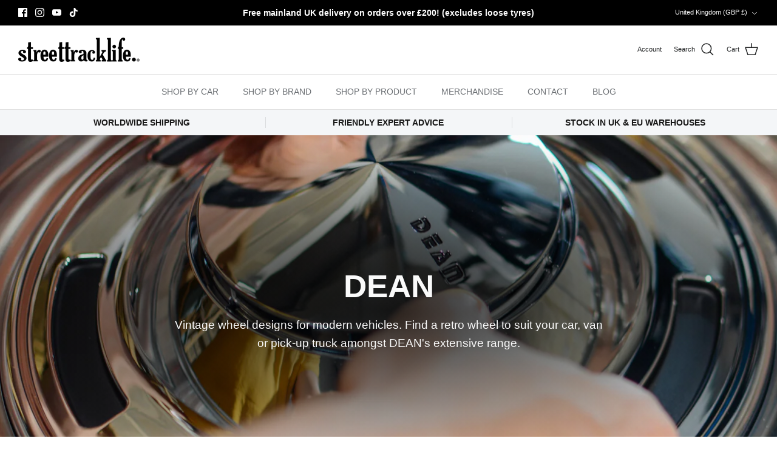

--- FILE ---
content_type: text/html; charset=utf-8
request_url: https://326power.uk/collections/dean
body_size: 72898
content:
<!DOCTYPE html><html lang="en" dir="ltr">
<head>
  <!-- Symmetry 6.0.0 -->

  <title>
    DEAN &ndash; STREET TRACK LIFE
  </title>

  <meta charset="utf-8" />
<meta name="viewport" content="width=device-width,initial-scale=1.0" />
<meta http-equiv="X-UA-Compatible" content="IE=edge">

<link rel="preconnect" href="https://cdn.shopify.com" crossorigin>
<link rel="preconnect" href="https://fonts.shopify.com" crossorigin>
<link rel="preconnect" href="https://monorail-edge.shopifysvc.com"><link rel="preload" href="//326power.uk/cdn/shop/t/11/assets/vendor.min.js?v=11589511144441591071679944671" as="script">
<link rel="preload" href="//326power.uk/cdn/shop/t/11/assets/theme.js?v=119870490883413707321733930131" as="script"><link rel="canonical" href="https://streettracklife.com/collections/dean" /><link rel="icon" href="//326power.uk/cdn/shop/files/STL-STL_-BLK-RGB_favicon.png?crop=center&height=48&v=1678375153&width=48" type="image/png"><meta name="description" content="Vintage wheel designs for modern vehicles. Find a retro wheel to suit your car, van or pick-up truck amongst DEAN&#39;s extensive range.">
<style>
    
    
    
    
    
    
    
    
    
  </style>

  <meta property="og:site_name" content="STREET TRACK LIFE">
<meta property="og:url" content="https://streettracklife.com/collections/dean">
<meta property="og:title" content="DEAN">
<meta property="og:type" content="product.group">
<meta property="og:description" content="Vintage wheel designs for modern vehicles. Find a retro wheel to suit your car, van or pick-up truck amongst DEAN&#39;s extensive range."><meta property="og:image" content="http://326power.uk/cdn/shop/collections/DS-044_NEW-155-SQ_1200x1200.jpg?v=1672914741">
  <meta property="og:image:secure_url" content="https://326power.uk/cdn/shop/collections/DS-044_NEW-155-SQ_1200x1200.jpg?v=1672914741">
  <meta property="og:image:width" content="3931">
  <meta property="og:image:height" content="3931"><meta name="twitter:card" content="summary_large_image">
<meta name="twitter:title" content="DEAN">
<meta name="twitter:description" content="Vintage wheel designs for modern vehicles. Find a retro wheel to suit your car, van or pick-up truck amongst DEAN&#39;s extensive range.">


  <link href="//326power.uk/cdn/shop/t/11/assets/styles.css?v=126864856382466437781759334590" rel="stylesheet" type="text/css" media="all" />
<script>
    window.theme = window.theme || {};
    theme.money_format_with_product_code_preference = "£{{amount}} GBP";
    theme.money_format_with_cart_code_preference = "£{{amount}} GBP";
    theme.money_format = "£{{amount}}";
    theme.strings = {
      previous: "Previous",
      next: "Next",
      addressError: "Error looking up that address",
      addressNoResults: "No results for that address",
      addressQueryLimit: "You have exceeded the Google API usage limit. Consider upgrading to a \u003ca href=\"https:\/\/developers.google.com\/maps\/premium\/usage-limits\"\u003ePremium Plan\u003c\/a\u003e.",
      authError: "There was a problem authenticating your Google Maps API Key.",
      icon_labels_left: "Left",
      icon_labels_right: "Right",
      icon_labels_down: "Down",
      icon_labels_close: "Close",
      icon_labels_plus: "Plus",
      imageSlider: "Image slider",
      cart_terms_confirmation: "Please agree to the terms of service before continuing",
      cart_general_quantity_too_high: "You can only have [QUANTITY] in your cart",
      products_listing_from: "From",
      layout_live_search_see_all: "See all results",
      products_product_add_to_cart: "Add to Cart",
      products_variant_no_stock: "Sold out",
      products_variant_non_existent: "Unavailable",
      products_product_pick_a: "Pick a",
      general_navigation_menu_toggle_aria_label: "Toggle menu",
      general_accessibility_labels_close: "Close",
      products_product_added_to_cart: "Added to cart",
      general_quick_search_pages: "Pages",
      general_quick_search_no_results: "No search results! If you\u0026#39;re using a product SKU, please press Return",
      collections_general_see_all_subcollections: "See all..."
    };
    theme.routes = {
      cart_url: '/cart',
      cart_add_url: '/cart/add.js',
      cart_update_url: '/cart/update.js',
      predictive_search_url: '/search/suggest'
    };
    theme.settings = {
      cart_type: "page",
      after_add_to_cart: "notification",
      quickbuy_style: "off",
      avoid_orphans: true
    };
    document.documentElement.classList.add('js');
  </script>

  <script src="//326power.uk/cdn/shop/t/11/assets/vendor.min.js?v=11589511144441591071679944671" defer="defer"></script>
  <script src="//326power.uk/cdn/shop/t/11/assets/theme.js?v=119870490883413707321733930131" defer="defer"></script>

  <script>window.performance && window.performance.mark && window.performance.mark('shopify.content_for_header.start');</script><meta name="google-site-verification" content="Bq18EvXfJewik9-JdGr2UWbV1r7gtokC-0Fi-JGlcs4">
<meta name="facebook-domain-verification" content="nfebd2fi6i3j3cfk7plm4ao397v95c">
<meta id="shopify-digital-wallet" name="shopify-digital-wallet" content="/9096167486/digital_wallets/dialog">
<meta name="shopify-checkout-api-token" content="7605a80c19871cc56b829b57bda740d5">
<meta id="in-context-paypal-metadata" data-shop-id="9096167486" data-venmo-supported="false" data-environment="production" data-locale="en_US" data-paypal-v4="true" data-currency="GBP">
<link rel="alternate" type="application/atom+xml" title="Feed" href="/collections/dean.atom" />
<link rel="alternate" hreflang="x-default" href="https://streettracklife.com/collections/dean">
<link rel="alternate" hreflang="en-US" href="https://streettracklife.com/en-us/collections/dean">
<link rel="alternate" hreflang="en-AU" href="https://streettracklife.com/en-au/collections/dean">
<link rel="alternate" hreflang="en-GB" href="https://streettracklife.com/collections/dean">
<link rel="alternate" type="application/json+oembed" href="https://streettracklife.com/collections/dean.oembed">
<script async="async" src="/checkouts/internal/preloads.js?locale=en-GB"></script>
<link rel="preconnect" href="https://shop.app" crossorigin="anonymous">
<script async="async" src="https://shop.app/checkouts/internal/preloads.js?locale=en-GB&shop_id=9096167486" crossorigin="anonymous"></script>
<script id="apple-pay-shop-capabilities" type="application/json">{"shopId":9096167486,"countryCode":"GB","currencyCode":"GBP","merchantCapabilities":["supports3DS"],"merchantId":"gid:\/\/shopify\/Shop\/9096167486","merchantName":"STREET TRACK LIFE","requiredBillingContactFields":["postalAddress","email","phone"],"requiredShippingContactFields":["postalAddress","email","phone"],"shippingType":"shipping","supportedNetworks":["visa","maestro","masterCard","amex","discover","elo"],"total":{"type":"pending","label":"STREET TRACK LIFE","amount":"1.00"},"shopifyPaymentsEnabled":true,"supportsSubscriptions":true}</script>
<script id="shopify-features" type="application/json">{"accessToken":"7605a80c19871cc56b829b57bda740d5","betas":["rich-media-storefront-analytics"],"domain":"326power.uk","predictiveSearch":true,"shopId":9096167486,"locale":"en"}</script>
<script>var Shopify = Shopify || {};
Shopify.shop = "jimnystyle.myshopify.com";
Shopify.locale = "en";
Shopify.currency = {"active":"GBP","rate":"1.0"};
Shopify.country = "GB";
Shopify.theme = {"name":"Symmetry - Live - No Changes After 15\/0126","id":136288796899,"schema_name":"Symmetry","schema_version":"6.0.0","theme_store_id":568,"role":"main"};
Shopify.theme.handle = "null";
Shopify.theme.style = {"id":null,"handle":null};
Shopify.cdnHost = "326power.uk/cdn";
Shopify.routes = Shopify.routes || {};
Shopify.routes.root = "/";</script>
<script type="module">!function(o){(o.Shopify=o.Shopify||{}).modules=!0}(window);</script>
<script>!function(o){function n(){var o=[];function n(){o.push(Array.prototype.slice.apply(arguments))}return n.q=o,n}var t=o.Shopify=o.Shopify||{};t.loadFeatures=n(),t.autoloadFeatures=n()}(window);</script>
<script>
  window.ShopifyPay = window.ShopifyPay || {};
  window.ShopifyPay.apiHost = "shop.app\/pay";
  window.ShopifyPay.redirectState = null;
</script>
<script id="shop-js-analytics" type="application/json">{"pageType":"collection"}</script>
<script defer="defer" async type="module" src="//326power.uk/cdn/shopifycloud/shop-js/modules/v2/client.init-shop-cart-sync_BT-GjEfc.en.esm.js"></script>
<script defer="defer" async type="module" src="//326power.uk/cdn/shopifycloud/shop-js/modules/v2/chunk.common_D58fp_Oc.esm.js"></script>
<script defer="defer" async type="module" src="//326power.uk/cdn/shopifycloud/shop-js/modules/v2/chunk.modal_xMitdFEc.esm.js"></script>
<script type="module">
  await import("//326power.uk/cdn/shopifycloud/shop-js/modules/v2/client.init-shop-cart-sync_BT-GjEfc.en.esm.js");
await import("//326power.uk/cdn/shopifycloud/shop-js/modules/v2/chunk.common_D58fp_Oc.esm.js");
await import("//326power.uk/cdn/shopifycloud/shop-js/modules/v2/chunk.modal_xMitdFEc.esm.js");

  window.Shopify.SignInWithShop?.initShopCartSync?.({"fedCMEnabled":true,"windoidEnabled":true});

</script>
<script>
  window.Shopify = window.Shopify || {};
  if (!window.Shopify.featureAssets) window.Shopify.featureAssets = {};
  window.Shopify.featureAssets['shop-js'] = {"shop-cart-sync":["modules/v2/client.shop-cart-sync_DZOKe7Ll.en.esm.js","modules/v2/chunk.common_D58fp_Oc.esm.js","modules/v2/chunk.modal_xMitdFEc.esm.js"],"init-fed-cm":["modules/v2/client.init-fed-cm_B6oLuCjv.en.esm.js","modules/v2/chunk.common_D58fp_Oc.esm.js","modules/v2/chunk.modal_xMitdFEc.esm.js"],"shop-cash-offers":["modules/v2/client.shop-cash-offers_D2sdYoxE.en.esm.js","modules/v2/chunk.common_D58fp_Oc.esm.js","modules/v2/chunk.modal_xMitdFEc.esm.js"],"shop-login-button":["modules/v2/client.shop-login-button_QeVjl5Y3.en.esm.js","modules/v2/chunk.common_D58fp_Oc.esm.js","modules/v2/chunk.modal_xMitdFEc.esm.js"],"pay-button":["modules/v2/client.pay-button_DXTOsIq6.en.esm.js","modules/v2/chunk.common_D58fp_Oc.esm.js","modules/v2/chunk.modal_xMitdFEc.esm.js"],"shop-button":["modules/v2/client.shop-button_DQZHx9pm.en.esm.js","modules/v2/chunk.common_D58fp_Oc.esm.js","modules/v2/chunk.modal_xMitdFEc.esm.js"],"avatar":["modules/v2/client.avatar_BTnouDA3.en.esm.js"],"init-windoid":["modules/v2/client.init-windoid_CR1B-cfM.en.esm.js","modules/v2/chunk.common_D58fp_Oc.esm.js","modules/v2/chunk.modal_xMitdFEc.esm.js"],"init-shop-for-new-customer-accounts":["modules/v2/client.init-shop-for-new-customer-accounts_C_vY_xzh.en.esm.js","modules/v2/client.shop-login-button_QeVjl5Y3.en.esm.js","modules/v2/chunk.common_D58fp_Oc.esm.js","modules/v2/chunk.modal_xMitdFEc.esm.js"],"init-shop-email-lookup-coordinator":["modules/v2/client.init-shop-email-lookup-coordinator_BI7n9ZSv.en.esm.js","modules/v2/chunk.common_D58fp_Oc.esm.js","modules/v2/chunk.modal_xMitdFEc.esm.js"],"init-shop-cart-sync":["modules/v2/client.init-shop-cart-sync_BT-GjEfc.en.esm.js","modules/v2/chunk.common_D58fp_Oc.esm.js","modules/v2/chunk.modal_xMitdFEc.esm.js"],"shop-toast-manager":["modules/v2/client.shop-toast-manager_DiYdP3xc.en.esm.js","modules/v2/chunk.common_D58fp_Oc.esm.js","modules/v2/chunk.modal_xMitdFEc.esm.js"],"init-customer-accounts":["modules/v2/client.init-customer-accounts_D9ZNqS-Q.en.esm.js","modules/v2/client.shop-login-button_QeVjl5Y3.en.esm.js","modules/v2/chunk.common_D58fp_Oc.esm.js","modules/v2/chunk.modal_xMitdFEc.esm.js"],"init-customer-accounts-sign-up":["modules/v2/client.init-customer-accounts-sign-up_iGw4briv.en.esm.js","modules/v2/client.shop-login-button_QeVjl5Y3.en.esm.js","modules/v2/chunk.common_D58fp_Oc.esm.js","modules/v2/chunk.modal_xMitdFEc.esm.js"],"shop-follow-button":["modules/v2/client.shop-follow-button_CqMgW2wH.en.esm.js","modules/v2/chunk.common_D58fp_Oc.esm.js","modules/v2/chunk.modal_xMitdFEc.esm.js"],"checkout-modal":["modules/v2/client.checkout-modal_xHeaAweL.en.esm.js","modules/v2/chunk.common_D58fp_Oc.esm.js","modules/v2/chunk.modal_xMitdFEc.esm.js"],"shop-login":["modules/v2/client.shop-login_D91U-Q7h.en.esm.js","modules/v2/chunk.common_D58fp_Oc.esm.js","modules/v2/chunk.modal_xMitdFEc.esm.js"],"lead-capture":["modules/v2/client.lead-capture_BJmE1dJe.en.esm.js","modules/v2/chunk.common_D58fp_Oc.esm.js","modules/v2/chunk.modal_xMitdFEc.esm.js"],"payment-terms":["modules/v2/client.payment-terms_Ci9AEqFq.en.esm.js","modules/v2/chunk.common_D58fp_Oc.esm.js","modules/v2/chunk.modal_xMitdFEc.esm.js"]};
</script>
<script>(function() {
  var isLoaded = false;
  function asyncLoad() {
    if (isLoaded) return;
    isLoaded = true;
    var urls = ["https:\/\/www.paypal.com\/tagmanager\/pptm.js?id=39ee9aad-fee6-45f1-8387-8354ada264d1\u0026shop=jimnystyle.myshopify.com","https:\/\/s3.eu-west-1.amazonaws.com\/cdn.cubyn.com\/mondial-relay\/shopify-relay.js?shop=jimnystyle.myshopify.com","https:\/\/d1hcrjcdtouu7e.cloudfront.net\/js\/gdpr_cookie_consent.min.js?shop=jimnystyle.myshopify.com","https:\/\/wisepops.net\/loader.js?v=2\u0026h=ov9wo4it55\u0026shop=jimnystyle.myshopify.com","https:\/\/geostock.nyc3.digitaloceanspaces.com\/js\/inventoryLocation.js?shop=jimnystyle.myshopify.com"];
    for (var i = 0; i < urls.length; i++) {
      var s = document.createElement('script');
      s.type = 'text/javascript';
      s.async = true;
      s.src = urls[i];
      var x = document.getElementsByTagName('script')[0];
      x.parentNode.insertBefore(s, x);
    }
  };
  if(window.attachEvent) {
    window.attachEvent('onload', asyncLoad);
  } else {
    window.addEventListener('load', asyncLoad, false);
  }
})();</script>
<script id="__st">var __st={"a":9096167486,"offset":0,"reqid":"d7b284e2-86e7-453f-8afd-30986ea5532b-1769477466","pageurl":"326power.uk\/collections\/dean","u":"293cd34c1388","p":"collection","rtyp":"collection","rid":402287788259};</script>
<script>window.ShopifyPaypalV4VisibilityTracking = true;</script>
<script id="captcha-bootstrap">!function(){'use strict';const t='contact',e='account',n='new_comment',o=[[t,t],['blogs',n],['comments',n],[t,'customer']],c=[[e,'customer_login'],[e,'guest_login'],[e,'recover_customer_password'],[e,'create_customer']],r=t=>t.map((([t,e])=>`form[action*='/${t}']:not([data-nocaptcha='true']) input[name='form_type'][value='${e}']`)).join(','),a=t=>()=>t?[...document.querySelectorAll(t)].map((t=>t.form)):[];function s(){const t=[...o],e=r(t);return a(e)}const i='password',u='form_key',d=['recaptcha-v3-token','g-recaptcha-response','h-captcha-response',i],f=()=>{try{return window.sessionStorage}catch{return}},m='__shopify_v',_=t=>t.elements[u];function p(t,e,n=!1){try{const o=window.sessionStorage,c=JSON.parse(o.getItem(e)),{data:r}=function(t){const{data:e,action:n}=t;return t[m]||n?{data:e,action:n}:{data:t,action:n}}(c);for(const[e,n]of Object.entries(r))t.elements[e]&&(t.elements[e].value=n);n&&o.removeItem(e)}catch(o){console.error('form repopulation failed',{error:o})}}const l='form_type',E='cptcha';function T(t){t.dataset[E]=!0}const w=window,h=w.document,L='Shopify',v='ce_forms',y='captcha';let A=!1;((t,e)=>{const n=(g='f06e6c50-85a8-45c8-87d0-21a2b65856fe',I='https://cdn.shopify.com/shopifycloud/storefront-forms-hcaptcha/ce_storefront_forms_captcha_hcaptcha.v1.5.2.iife.js',D={infoText:'Protected by hCaptcha',privacyText:'Privacy',termsText:'Terms'},(t,e,n)=>{const o=w[L][v],c=o.bindForm;if(c)return c(t,g,e,D).then(n);var r;o.q.push([[t,g,e,D],n]),r=I,A||(h.body.append(Object.assign(h.createElement('script'),{id:'captcha-provider',async:!0,src:r})),A=!0)});var g,I,D;w[L]=w[L]||{},w[L][v]=w[L][v]||{},w[L][v].q=[],w[L][y]=w[L][y]||{},w[L][y].protect=function(t,e){n(t,void 0,e),T(t)},Object.freeze(w[L][y]),function(t,e,n,w,h,L){const[v,y,A,g]=function(t,e,n){const i=e?o:[],u=t?c:[],d=[...i,...u],f=r(d),m=r(i),_=r(d.filter((([t,e])=>n.includes(e))));return[a(f),a(m),a(_),s()]}(w,h,L),I=t=>{const e=t.target;return e instanceof HTMLFormElement?e:e&&e.form},D=t=>v().includes(t);t.addEventListener('submit',(t=>{const e=I(t);if(!e)return;const n=D(e)&&!e.dataset.hcaptchaBound&&!e.dataset.recaptchaBound,o=_(e),c=g().includes(e)&&(!o||!o.value);(n||c)&&t.preventDefault(),c&&!n&&(function(t){try{if(!f())return;!function(t){const e=f();if(!e)return;const n=_(t);if(!n)return;const o=n.value;o&&e.removeItem(o)}(t);const e=Array.from(Array(32),(()=>Math.random().toString(36)[2])).join('');!function(t,e){_(t)||t.append(Object.assign(document.createElement('input'),{type:'hidden',name:u})),t.elements[u].value=e}(t,e),function(t,e){const n=f();if(!n)return;const o=[...t.querySelectorAll(`input[type='${i}']`)].map((({name:t})=>t)),c=[...d,...o],r={};for(const[a,s]of new FormData(t).entries())c.includes(a)||(r[a]=s);n.setItem(e,JSON.stringify({[m]:1,action:t.action,data:r}))}(t,e)}catch(e){console.error('failed to persist form',e)}}(e),e.submit())}));const S=(t,e)=>{t&&!t.dataset[E]&&(n(t,e.some((e=>e===t))),T(t))};for(const o of['focusin','change'])t.addEventListener(o,(t=>{const e=I(t);D(e)&&S(e,y())}));const B=e.get('form_key'),M=e.get(l),P=B&&M;t.addEventListener('DOMContentLoaded',(()=>{const t=y();if(P)for(const e of t)e.elements[l].value===M&&p(e,B);[...new Set([...A(),...v().filter((t=>'true'===t.dataset.shopifyCaptcha))])].forEach((e=>S(e,t)))}))}(h,new URLSearchParams(w.location.search),n,t,e,['guest_login'])})(!0,!0)}();</script>
<script integrity="sha256-4kQ18oKyAcykRKYeNunJcIwy7WH5gtpwJnB7kiuLZ1E=" data-source-attribution="shopify.loadfeatures" defer="defer" src="//326power.uk/cdn/shopifycloud/storefront/assets/storefront/load_feature-a0a9edcb.js" crossorigin="anonymous"></script>
<script crossorigin="anonymous" defer="defer" src="//326power.uk/cdn/shopifycloud/storefront/assets/shopify_pay/storefront-65b4c6d7.js?v=20250812"></script>
<script data-source-attribution="shopify.dynamic_checkout.dynamic.init">var Shopify=Shopify||{};Shopify.PaymentButton=Shopify.PaymentButton||{isStorefrontPortableWallets:!0,init:function(){window.Shopify.PaymentButton.init=function(){};var t=document.createElement("script");t.src="https://326power.uk/cdn/shopifycloud/portable-wallets/latest/portable-wallets.en.js",t.type="module",document.head.appendChild(t)}};
</script>
<script data-source-attribution="shopify.dynamic_checkout.buyer_consent">
  function portableWalletsHideBuyerConsent(e){var t=document.getElementById("shopify-buyer-consent"),n=document.getElementById("shopify-subscription-policy-button");t&&n&&(t.classList.add("hidden"),t.setAttribute("aria-hidden","true"),n.removeEventListener("click",e))}function portableWalletsShowBuyerConsent(e){var t=document.getElementById("shopify-buyer-consent"),n=document.getElementById("shopify-subscription-policy-button");t&&n&&(t.classList.remove("hidden"),t.removeAttribute("aria-hidden"),n.addEventListener("click",e))}window.Shopify?.PaymentButton&&(window.Shopify.PaymentButton.hideBuyerConsent=portableWalletsHideBuyerConsent,window.Shopify.PaymentButton.showBuyerConsent=portableWalletsShowBuyerConsent);
</script>
<script data-source-attribution="shopify.dynamic_checkout.cart.bootstrap">document.addEventListener("DOMContentLoaded",(function(){function t(){return document.querySelector("shopify-accelerated-checkout-cart, shopify-accelerated-checkout")}if(t())Shopify.PaymentButton.init();else{new MutationObserver((function(e,n){t()&&(Shopify.PaymentButton.init(),n.disconnect())})).observe(document.body,{childList:!0,subtree:!0})}}));
</script>
<link id="shopify-accelerated-checkout-styles" rel="stylesheet" media="screen" href="https://326power.uk/cdn/shopifycloud/portable-wallets/latest/accelerated-checkout-backwards-compat.css" crossorigin="anonymous">
<style id="shopify-accelerated-checkout-cart">
        #shopify-buyer-consent {
  margin-top: 1em;
  display: inline-block;
  width: 100%;
}

#shopify-buyer-consent.hidden {
  display: none;
}

#shopify-subscription-policy-button {
  background: none;
  border: none;
  padding: 0;
  text-decoration: underline;
  font-size: inherit;
  cursor: pointer;
}

#shopify-subscription-policy-button::before {
  box-shadow: none;
}

      </style>

<script>window.performance && window.performance.mark && window.performance.mark('shopify.content_for_header.end');</script>



<!-- BEGIN app block: shopify://apps/consentmo-gdpr/blocks/gdpr_cookie_consent/4fbe573f-a377-4fea-9801-3ee0858cae41 -->


<!-- END app block --><!-- BEGIN app block: shopify://apps/frequently-bought/blocks/app-embed-block/b1a8cbea-c844-4842-9529-7c62dbab1b1f --><script>
    window.codeblackbelt = window.codeblackbelt || {};
    window.codeblackbelt.shop = window.codeblackbelt.shop || 'jimnystyle.myshopify.com';
    </script><script src="//cdn.codeblackbelt.com/widgets/frequently-bought-together/bootstrap.min.js?version=2026012701+0000" async></script>
 <!-- END app block --><!-- BEGIN app block: shopify://apps/wisepops-email-sms-popups/blocks/app-embed/e7d7a4f7-0df4-4073-9375-5f36db513952 --><script>
  // Create the wisepops() function
  window.wisepops_key = window.WisePopsObject = window.wisepops_key || window.WisePopsObject || "wisepops";
  window[window.wisepops_key] = function () {
    window[window.wisepops_key].q.push(arguments);
  };
  window[window.wisepops_key].q = [];
  window[window.wisepops_key].l = Date.now();

  // Disable deprecated snippet
  window._wisepopsSkipShopifyDeprecatedSnippet = true;

  document.addEventListener('wisepops.after-initialization', function () {
    // https://developer.mozilla.org/en-US/docs/Web/API/Document/cookie/Simple_document.cookie_framework
    function getCookieValue(sKey) {
      if (!sKey) { return null; }
      return decodeURIComponent(document.cookie.replace(new RegExp("(?:(?:^|.*;)\\s*" + encodeURIComponent(sKey).replace(/[\-\.\+\*]/g, "\\$&") + "\\s*\\=\\s*([^;]*).*$)|^.*$"), "$1")) || null;
    }

    function getTotalInventoryQuantity() {
      var variants = null;
      if (!variants) {
        return null;
      }

      var totalQuantity = 0;
      for (var i in variants) {
        if (variants[i] && variants[i].inventory_quantity) {
          totalQuantity += variants[i].inventory_quantity;
        } else {
          return null;
        }
      }
      return totalQuantity;
    }

    function getMapCartItems(key, items){
      var cartItems = items ?? [];
      return cartItems.map(function (item) {
        return item[key];
      })
      .filter(function (item){
        if (item !== undefined && item !== null && item !== "") {
          return true;
        }
        return false;
      })
      .join(',');
    }

    

    // Set built-in properties
    window[window.wisepops_key]('properties', {
      client_id: null,
      cart: {
        discount_code: getCookieValue('discount_code'),
        item_count: 0,
        total_price: 0 / 100,
        currency: "GBP",
        skus: getMapCartItems('sku'),
        items: []
      },
      customer: {
        accepts_marketing: false,
        is_logged_in:  false ,
        last_order: {
          created_at: null,
        },
        orders_count: 0,
        total_spent: (isNaN(null) ? 0 : (null / 100)),
        tags:  null ,
        email: null,
        first_name: null,
        last_name: null,
      },
      product: {
        available: null,
        price:  null ,
        tags: null,
        total_inventory_quantity: getTotalInventoryQuantity(),
        stock: 0,
      },
      orders: {},
      

    }, { temporary: true });

    // Custom event when product added to cart
    var shopifyTrackFunction = window.ShopifyAnalytics && ShopifyAnalytics.lib && ShopifyAnalytics.lib.track;
    var lastAddedToCartTimestamp = 0;
    if (shopifyTrackFunction) {
      ShopifyAnalytics.lib.track = function () {
        if (arguments[0] === 'Added Product') {
            (async () => {
                let cartPayload;
                try {
                    cartPayload = await (await fetch(window.Shopify.routes.root + 'cart.js')).json();
                } catch (e) {}

                if (cartPayload) {
                    window[window.wisepops_key]('properties', {
                        cart: {
                            discount_code: getCookieValue('discount_code'),
                            item_count: cartPayload.items.length,
                            total_price: (cartPayload.total_price ?? 0) / 100,
                            currency: cartPayload.currency,
                            skus: getMapCartItems('sku', cartPayload.items),
                            items: cartPayload.items.map(item => ({
                                product_id: item.product_id,
                                variant_id: item.variant_id,
                                sku: item.sku,
                                quantity: item.quantity,
                                price: (item.final_price ?? 0) / 100,
                                totalPrice: (item.final_line_price ?? 0) / 100
                            })),
                        }
                    }, {temporary: true});
                }

                var currentTimestamp = Date.now();
                if (currentTimestamp > lastAddedToCartTimestamp + 5000) {
                    window[window.wisepops_key]('event', 'product-added-to-cart');
                    lastAddedToCartTimestamp = currentTimestamp;
                }
            })();
        }
        shopifyTrackFunction.apply(this, arguments);
      };
    }
  });
</script>


<!-- END app block --><!-- BEGIN app block: shopify://apps/mbc-bundle-builder/blocks/mbc-builder-core/b2760cbb-20b7-41db-a8ab-c4b55296aac0 --><script>
  window.MBC_BUILDER = {
    shop: {
      moneyFormat: "£{{amount}}",
      fileUrl: "//326power.uk/cdn/shop/files/fileName.png?v=22650",
      url: "https:\/\/streettracklife.com"
    }
  };

  // (() => {
  //   var e = !0;
  //   function t() {
  //     if (e) {
  //       e = 0;
  //       var t = document.createElement("script");
  //       t.type = "text/javascript",
  //       t.async = !0,
  //       t.src ="https://cdn.shopify.com/extensions/019aea9b-93dd-74a0-b72e-d971ec038c7e/mbc-bundle-builder-282/assets/app.js";
  //       var s = document.getElementsByTagName("script")[0];
  //       s.parentNode.insertBefore(t, s)
  //     }
  //   }
  //   window.addEventListener("scroll", t, {
  //     passive: !0
  //   }),
  //   window.addEventListener("mousemove", t, {
  //     passive: !0
  //   }),
  //   window.addEventListener("touchstart", t, {
  //     passive: !0
  //   }),
  //   setTimeout(function() {
  //     t()
  //   }, 6e3)
  // })();
</script>
<script src="https://cdn.shopify.com/extensions/019aea9b-93dd-74a0-b72e-d971ec038c7e/mbc-bundle-builder-282/assets/app.js" async></script>

<style>
  mbc-builder-widget{
    display: block;
    min-height: 100vh;
    background-image: url('https://cdn.shopify.com/s/files/1/0860/3582/4948/files/transperent-900x900.png?v=1724848711');
  }
</style>

<!-- END app block --><!-- BEGIN app block: shopify://apps/exemptify/blocks/ExemptifyApp/53648040-92ea-472b-92a5-eb781e92b01b --><!-- Begin Exemptify messages -->
  <script>
  
    var m4u_invalid_id = "This VAT ID seems to be invalid, please contact us directly.";
    var m4u_vies_down = "The EU validation service is unavailable. Please contact us.";
    var m4u_validated = "Your VAT ID has been successfully validated.";
    var m4u_deleted = "The VAT ID has been deleted.";
    var m4u_no_country = "Please enter a valid country code (e.g., DK, FR, DE,...)";
    var m4u_same_country = "We are not allowed to issue VAT exempt invoices for businesses in the same country.";
    var m4u_format_error = "Please enter a valid EU VAT ID.";
  
    var m4u_ptxt = "inc VAT";
    var m4u_ex_vat_postfix_txt = "";
    var m4u_no_email = "";
  
</script>
  <!-- End Exemptify messages -->
  <script src="https://cdn.shopify.com/extensions/0199946b-5a78-7e3e-855c-f375a81ed80b/exemptify-422/assets/exemptify-jquery-3.6.0.min.js"></script>
  <!-- Begin Exemptify price display -->
  <script async src="//www.modules4u.biz/shopify/exemptify/js/fix_prices_v1.js.php?shop=jimnystyle.myshopify.com&country=GB&vat=20&multi_country=AT,BE,BG,HR,CY,CZ,DK,EE,FI,FR,DE,GR,HU,IE,IT,LV,LT,LU,MT,NL,PL,PT,RO,SK,SI,ES,SE,GB&style=Y29sb3I6O2ZvbnQtc2l6ZTogMWVtO2ZvbnQtd2VpZ2h0OiBub3JtYWw7&inc_style=Y29sb3I6O2ZvbnQtc2l6ZTogMWVtO2ZvbnQtd2VpZ2h0OiBub3JtYWw7&eu_oss&vat_included_setting=false&no_local_id&tax_included=false&shop_currency=GBP&actual_currency=GBP&num_currencies=106&customer_exempt=&current_country=GB&"></script>
<!-- End Exemptify price display -->

<!-- END app block --><!-- BEGIN app block: shopify://apps/pagefly-page-builder/blocks/app-embed/83e179f7-59a0-4589-8c66-c0dddf959200 -->

<!-- BEGIN app snippet: pagefly-cro-ab-testing-main -->







<script>
  ;(function () {
    const url = new URL(window.location)
    const viewParam = url.searchParams.get('view')
    if (viewParam && viewParam.includes('variant-pf-')) {
      url.searchParams.set('pf_v', viewParam)
      url.searchParams.delete('view')
      window.history.replaceState({}, '', url)
    }
  })()
</script>



<script type='module'>
  
  window.PAGEFLY_CRO = window.PAGEFLY_CRO || {}

  window.PAGEFLY_CRO['data_debug'] = {
    original_template_suffix: "all_collections",
    allow_ab_test: false,
    ab_test_start_time: 0,
    ab_test_end_time: 0,
    today_date_time: 1769477466000,
  }
  window.PAGEFLY_CRO['GA4'] = { enabled: false}
</script>

<!-- END app snippet -->








  <script src='https://cdn.shopify.com/extensions/019bf883-1122-7445-9dca-5d60e681c2c8/pagefly-page-builder-216/assets/pagefly-helper.js' defer='defer'></script>

  <script src='https://cdn.shopify.com/extensions/019bf883-1122-7445-9dca-5d60e681c2c8/pagefly-page-builder-216/assets/pagefly-general-helper.js' defer='defer'></script>

  <script src='https://cdn.shopify.com/extensions/019bf883-1122-7445-9dca-5d60e681c2c8/pagefly-page-builder-216/assets/pagefly-snap-slider.js' defer='defer'></script>

  <script src='https://cdn.shopify.com/extensions/019bf883-1122-7445-9dca-5d60e681c2c8/pagefly-page-builder-216/assets/pagefly-slideshow-v3.js' defer='defer'></script>

  <script src='https://cdn.shopify.com/extensions/019bf883-1122-7445-9dca-5d60e681c2c8/pagefly-page-builder-216/assets/pagefly-slideshow-v4.js' defer='defer'></script>

  <script src='https://cdn.shopify.com/extensions/019bf883-1122-7445-9dca-5d60e681c2c8/pagefly-page-builder-216/assets/pagefly-glider.js' defer='defer'></script>

  <script src='https://cdn.shopify.com/extensions/019bf883-1122-7445-9dca-5d60e681c2c8/pagefly-page-builder-216/assets/pagefly-slideshow-v1-v2.js' defer='defer'></script>

  <script src='https://cdn.shopify.com/extensions/019bf883-1122-7445-9dca-5d60e681c2c8/pagefly-page-builder-216/assets/pagefly-product-media.js' defer='defer'></script>

  <script src='https://cdn.shopify.com/extensions/019bf883-1122-7445-9dca-5d60e681c2c8/pagefly-page-builder-216/assets/pagefly-product.js' defer='defer'></script>


<script id='pagefly-helper-data' type='application/json'>
  {
    "page_optimization": {
      "assets_prefetching": false
    },
    "elements_asset_mapper": {
      "Accordion": "https://cdn.shopify.com/extensions/019bf883-1122-7445-9dca-5d60e681c2c8/pagefly-page-builder-216/assets/pagefly-accordion.js",
      "Accordion3": "https://cdn.shopify.com/extensions/019bf883-1122-7445-9dca-5d60e681c2c8/pagefly-page-builder-216/assets/pagefly-accordion3.js",
      "CountDown": "https://cdn.shopify.com/extensions/019bf883-1122-7445-9dca-5d60e681c2c8/pagefly-page-builder-216/assets/pagefly-countdown.js",
      "GMap1": "https://cdn.shopify.com/extensions/019bf883-1122-7445-9dca-5d60e681c2c8/pagefly-page-builder-216/assets/pagefly-gmap.js",
      "GMap2": "https://cdn.shopify.com/extensions/019bf883-1122-7445-9dca-5d60e681c2c8/pagefly-page-builder-216/assets/pagefly-gmap.js",
      "GMapBasicV2": "https://cdn.shopify.com/extensions/019bf883-1122-7445-9dca-5d60e681c2c8/pagefly-page-builder-216/assets/pagefly-gmap.js",
      "GMapAdvancedV2": "https://cdn.shopify.com/extensions/019bf883-1122-7445-9dca-5d60e681c2c8/pagefly-page-builder-216/assets/pagefly-gmap.js",
      "HTML.Video": "https://cdn.shopify.com/extensions/019bf883-1122-7445-9dca-5d60e681c2c8/pagefly-page-builder-216/assets/pagefly-htmlvideo.js",
      "HTML.Video2": "https://cdn.shopify.com/extensions/019bf883-1122-7445-9dca-5d60e681c2c8/pagefly-page-builder-216/assets/pagefly-htmlvideo2.js",
      "HTML.Video3": "https://cdn.shopify.com/extensions/019bf883-1122-7445-9dca-5d60e681c2c8/pagefly-page-builder-216/assets/pagefly-htmlvideo2.js",
      "BackgroundVideo": "https://cdn.shopify.com/extensions/019bf883-1122-7445-9dca-5d60e681c2c8/pagefly-page-builder-216/assets/pagefly-htmlvideo2.js",
      "Instagram": "https://cdn.shopify.com/extensions/019bf883-1122-7445-9dca-5d60e681c2c8/pagefly-page-builder-216/assets/pagefly-instagram.js",
      "Instagram2": "https://cdn.shopify.com/extensions/019bf883-1122-7445-9dca-5d60e681c2c8/pagefly-page-builder-216/assets/pagefly-instagram.js",
      "Insta3": "https://cdn.shopify.com/extensions/019bf883-1122-7445-9dca-5d60e681c2c8/pagefly-page-builder-216/assets/pagefly-instagram3.js",
      "Tabs": "https://cdn.shopify.com/extensions/019bf883-1122-7445-9dca-5d60e681c2c8/pagefly-page-builder-216/assets/pagefly-tab.js",
      "Tabs3": "https://cdn.shopify.com/extensions/019bf883-1122-7445-9dca-5d60e681c2c8/pagefly-page-builder-216/assets/pagefly-tab3.js",
      "ProductBox": "https://cdn.shopify.com/extensions/019bf883-1122-7445-9dca-5d60e681c2c8/pagefly-page-builder-216/assets/pagefly-cart.js",
      "FBPageBox2": "https://cdn.shopify.com/extensions/019bf883-1122-7445-9dca-5d60e681c2c8/pagefly-page-builder-216/assets/pagefly-facebook.js",
      "FBLikeButton2": "https://cdn.shopify.com/extensions/019bf883-1122-7445-9dca-5d60e681c2c8/pagefly-page-builder-216/assets/pagefly-facebook.js",
      "TwitterFeed2": "https://cdn.shopify.com/extensions/019bf883-1122-7445-9dca-5d60e681c2c8/pagefly-page-builder-216/assets/pagefly-twitter.js",
      "Paragraph4": "https://cdn.shopify.com/extensions/019bf883-1122-7445-9dca-5d60e681c2c8/pagefly-page-builder-216/assets/pagefly-paragraph4.js",

      "AliReviews": "https://cdn.shopify.com/extensions/019bf883-1122-7445-9dca-5d60e681c2c8/pagefly-page-builder-216/assets/pagefly-3rd-elements.js",
      "BackInStock": "https://cdn.shopify.com/extensions/019bf883-1122-7445-9dca-5d60e681c2c8/pagefly-page-builder-216/assets/pagefly-3rd-elements.js",
      "GloboBackInStock": "https://cdn.shopify.com/extensions/019bf883-1122-7445-9dca-5d60e681c2c8/pagefly-page-builder-216/assets/pagefly-3rd-elements.js",
      "GrowaveWishlist": "https://cdn.shopify.com/extensions/019bf883-1122-7445-9dca-5d60e681c2c8/pagefly-page-builder-216/assets/pagefly-3rd-elements.js",
      "InfiniteOptionsShopPad": "https://cdn.shopify.com/extensions/019bf883-1122-7445-9dca-5d60e681c2c8/pagefly-page-builder-216/assets/pagefly-3rd-elements.js",
      "InkybayProductPersonalizer": "https://cdn.shopify.com/extensions/019bf883-1122-7445-9dca-5d60e681c2c8/pagefly-page-builder-216/assets/pagefly-3rd-elements.js",
      "LimeSpot": "https://cdn.shopify.com/extensions/019bf883-1122-7445-9dca-5d60e681c2c8/pagefly-page-builder-216/assets/pagefly-3rd-elements.js",
      "Loox": "https://cdn.shopify.com/extensions/019bf883-1122-7445-9dca-5d60e681c2c8/pagefly-page-builder-216/assets/pagefly-3rd-elements.js",
      "Opinew": "https://cdn.shopify.com/extensions/019bf883-1122-7445-9dca-5d60e681c2c8/pagefly-page-builder-216/assets/pagefly-3rd-elements.js",
      "Powr": "https://cdn.shopify.com/extensions/019bf883-1122-7445-9dca-5d60e681c2c8/pagefly-page-builder-216/assets/pagefly-3rd-elements.js",
      "ProductReviews": "https://cdn.shopify.com/extensions/019bf883-1122-7445-9dca-5d60e681c2c8/pagefly-page-builder-216/assets/pagefly-3rd-elements.js",
      "PushOwl": "https://cdn.shopify.com/extensions/019bf883-1122-7445-9dca-5d60e681c2c8/pagefly-page-builder-216/assets/pagefly-3rd-elements.js",
      "ReCharge": "https://cdn.shopify.com/extensions/019bf883-1122-7445-9dca-5d60e681c2c8/pagefly-page-builder-216/assets/pagefly-3rd-elements.js",
      "Rivyo": "https://cdn.shopify.com/extensions/019bf883-1122-7445-9dca-5d60e681c2c8/pagefly-page-builder-216/assets/pagefly-3rd-elements.js",
      "TrackingMore": "https://cdn.shopify.com/extensions/019bf883-1122-7445-9dca-5d60e681c2c8/pagefly-page-builder-216/assets/pagefly-3rd-elements.js",
      "Vitals": "https://cdn.shopify.com/extensions/019bf883-1122-7445-9dca-5d60e681c2c8/pagefly-page-builder-216/assets/pagefly-3rd-elements.js",
      "Wiser": "https://cdn.shopify.com/extensions/019bf883-1122-7445-9dca-5d60e681c2c8/pagefly-page-builder-216/assets/pagefly-3rd-elements.js"
    },
    "custom_elements_mapper": {
      "pf-click-action-element": "https://cdn.shopify.com/extensions/019bf883-1122-7445-9dca-5d60e681c2c8/pagefly-page-builder-216/assets/pagefly-click-action-element.js",
      "pf-dialog-element": "https://cdn.shopify.com/extensions/019bf883-1122-7445-9dca-5d60e681c2c8/pagefly-page-builder-216/assets/pagefly-dialog-element.js"
    }
  }
</script>


<!-- END app block --><script src="https://cdn.shopify.com/extensions/019b92df-1966-750c-943d-a8ced4b05ac2/option-cli3-369/assets/gpomain.js" type="text/javascript" defer="defer"></script>
<script src="https://cdn.shopify.com/extensions/019b8d54-2388-79d8-becc-d32a3afe2c7a/omnisend-50/assets/omnisend-in-shop.js" type="text/javascript" defer="defer"></script>
<script src="https://cdn.shopify.com/extensions/4e276193-403c-423f-833c-fefed71819cf/forms-2298/assets/shopify-forms-loader.js" type="text/javascript" defer="defer"></script>
<script src="https://cdn.shopify.com/extensions/019bfab3-40de-7db7-b8d1-3ff722cd2084/consentmo-gdpr-598/assets/consentmo_cookie_consent.js" type="text/javascript" defer="defer"></script>
<link href="https://monorail-edge.shopifysvc.com" rel="dns-prefetch">
<script>(function(){if ("sendBeacon" in navigator && "performance" in window) {try {var session_token_from_headers = performance.getEntriesByType('navigation')[0].serverTiming.find(x => x.name == '_s').description;} catch {var session_token_from_headers = undefined;}var session_cookie_matches = document.cookie.match(/_shopify_s=([^;]*)/);var session_token_from_cookie = session_cookie_matches && session_cookie_matches.length === 2 ? session_cookie_matches[1] : "";var session_token = session_token_from_headers || session_token_from_cookie || "";function handle_abandonment_event(e) {var entries = performance.getEntries().filter(function(entry) {return /monorail-edge.shopifysvc.com/.test(entry.name);});if (!window.abandonment_tracked && entries.length === 0) {window.abandonment_tracked = true;var currentMs = Date.now();var navigation_start = performance.timing.navigationStart;var payload = {shop_id: 9096167486,url: window.location.href,navigation_start,duration: currentMs - navigation_start,session_token,page_type: "collection"};window.navigator.sendBeacon("https://monorail-edge.shopifysvc.com/v1/produce", JSON.stringify({schema_id: "online_store_buyer_site_abandonment/1.1",payload: payload,metadata: {event_created_at_ms: currentMs,event_sent_at_ms: currentMs}}));}}window.addEventListener('pagehide', handle_abandonment_event);}}());</script>
<script id="web-pixels-manager-setup">(function e(e,d,r,n,o){if(void 0===o&&(o={}),!Boolean(null===(a=null===(i=window.Shopify)||void 0===i?void 0:i.analytics)||void 0===a?void 0:a.replayQueue)){var i,a;window.Shopify=window.Shopify||{};var t=window.Shopify;t.analytics=t.analytics||{};var s=t.analytics;s.replayQueue=[],s.publish=function(e,d,r){return s.replayQueue.push([e,d,r]),!0};try{self.performance.mark("wpm:start")}catch(e){}var l=function(){var e={modern:/Edge?\/(1{2}[4-9]|1[2-9]\d|[2-9]\d{2}|\d{4,})\.\d+(\.\d+|)|Firefox\/(1{2}[4-9]|1[2-9]\d|[2-9]\d{2}|\d{4,})\.\d+(\.\d+|)|Chrom(ium|e)\/(9{2}|\d{3,})\.\d+(\.\d+|)|(Maci|X1{2}).+ Version\/(15\.\d+|(1[6-9]|[2-9]\d|\d{3,})\.\d+)([,.]\d+|)( \(\w+\)|)( Mobile\/\w+|) Safari\/|Chrome.+OPR\/(9{2}|\d{3,})\.\d+\.\d+|(CPU[ +]OS|iPhone[ +]OS|CPU[ +]iPhone|CPU IPhone OS|CPU iPad OS)[ +]+(15[._]\d+|(1[6-9]|[2-9]\d|\d{3,})[._]\d+)([._]\d+|)|Android:?[ /-](13[3-9]|1[4-9]\d|[2-9]\d{2}|\d{4,})(\.\d+|)(\.\d+|)|Android.+Firefox\/(13[5-9]|1[4-9]\d|[2-9]\d{2}|\d{4,})\.\d+(\.\d+|)|Android.+Chrom(ium|e)\/(13[3-9]|1[4-9]\d|[2-9]\d{2}|\d{4,})\.\d+(\.\d+|)|SamsungBrowser\/([2-9]\d|\d{3,})\.\d+/,legacy:/Edge?\/(1[6-9]|[2-9]\d|\d{3,})\.\d+(\.\d+|)|Firefox\/(5[4-9]|[6-9]\d|\d{3,})\.\d+(\.\d+|)|Chrom(ium|e)\/(5[1-9]|[6-9]\d|\d{3,})\.\d+(\.\d+|)([\d.]+$|.*Safari\/(?![\d.]+ Edge\/[\d.]+$))|(Maci|X1{2}).+ Version\/(10\.\d+|(1[1-9]|[2-9]\d|\d{3,})\.\d+)([,.]\d+|)( \(\w+\)|)( Mobile\/\w+|) Safari\/|Chrome.+OPR\/(3[89]|[4-9]\d|\d{3,})\.\d+\.\d+|(CPU[ +]OS|iPhone[ +]OS|CPU[ +]iPhone|CPU IPhone OS|CPU iPad OS)[ +]+(10[._]\d+|(1[1-9]|[2-9]\d|\d{3,})[._]\d+)([._]\d+|)|Android:?[ /-](13[3-9]|1[4-9]\d|[2-9]\d{2}|\d{4,})(\.\d+|)(\.\d+|)|Mobile Safari.+OPR\/([89]\d|\d{3,})\.\d+\.\d+|Android.+Firefox\/(13[5-9]|1[4-9]\d|[2-9]\d{2}|\d{4,})\.\d+(\.\d+|)|Android.+Chrom(ium|e)\/(13[3-9]|1[4-9]\d|[2-9]\d{2}|\d{4,})\.\d+(\.\d+|)|Android.+(UC? ?Browser|UCWEB|U3)[ /]?(15\.([5-9]|\d{2,})|(1[6-9]|[2-9]\d|\d{3,})\.\d+)\.\d+|SamsungBrowser\/(5\.\d+|([6-9]|\d{2,})\.\d+)|Android.+MQ{2}Browser\/(14(\.(9|\d{2,})|)|(1[5-9]|[2-9]\d|\d{3,})(\.\d+|))(\.\d+|)|K[Aa][Ii]OS\/(3\.\d+|([4-9]|\d{2,})\.\d+)(\.\d+|)/},d=e.modern,r=e.legacy,n=navigator.userAgent;return n.match(d)?"modern":n.match(r)?"legacy":"unknown"}(),u="modern"===l?"modern":"legacy",c=(null!=n?n:{modern:"",legacy:""})[u],f=function(e){return[e.baseUrl,"/wpm","/b",e.hashVersion,"modern"===e.buildTarget?"m":"l",".js"].join("")}({baseUrl:d,hashVersion:r,buildTarget:u}),m=function(e){var d=e.version,r=e.bundleTarget,n=e.surface,o=e.pageUrl,i=e.monorailEndpoint;return{emit:function(e){var a=e.status,t=e.errorMsg,s=(new Date).getTime(),l=JSON.stringify({metadata:{event_sent_at_ms:s},events:[{schema_id:"web_pixels_manager_load/3.1",payload:{version:d,bundle_target:r,page_url:o,status:a,surface:n,error_msg:t},metadata:{event_created_at_ms:s}}]});if(!i)return console&&console.warn&&console.warn("[Web Pixels Manager] No Monorail endpoint provided, skipping logging."),!1;try{return self.navigator.sendBeacon.bind(self.navigator)(i,l)}catch(e){}var u=new XMLHttpRequest;try{return u.open("POST",i,!0),u.setRequestHeader("Content-Type","text/plain"),u.send(l),!0}catch(e){return console&&console.warn&&console.warn("[Web Pixels Manager] Got an unhandled error while logging to Monorail."),!1}}}}({version:r,bundleTarget:l,surface:e.surface,pageUrl:self.location.href,monorailEndpoint:e.monorailEndpoint});try{o.browserTarget=l,function(e){var d=e.src,r=e.async,n=void 0===r||r,o=e.onload,i=e.onerror,a=e.sri,t=e.scriptDataAttributes,s=void 0===t?{}:t,l=document.createElement("script"),u=document.querySelector("head"),c=document.querySelector("body");if(l.async=n,l.src=d,a&&(l.integrity=a,l.crossOrigin="anonymous"),s)for(var f in s)if(Object.prototype.hasOwnProperty.call(s,f))try{l.dataset[f]=s[f]}catch(e){}if(o&&l.addEventListener("load",o),i&&l.addEventListener("error",i),u)u.appendChild(l);else{if(!c)throw new Error("Did not find a head or body element to append the script");c.appendChild(l)}}({src:f,async:!0,onload:function(){if(!function(){var e,d;return Boolean(null===(d=null===(e=window.Shopify)||void 0===e?void 0:e.analytics)||void 0===d?void 0:d.initialized)}()){var d=window.webPixelsManager.init(e)||void 0;if(d){var r=window.Shopify.analytics;r.replayQueue.forEach((function(e){var r=e[0],n=e[1],o=e[2];d.publishCustomEvent(r,n,o)})),r.replayQueue=[],r.publish=d.publishCustomEvent,r.visitor=d.visitor,r.initialized=!0}}},onerror:function(){return m.emit({status:"failed",errorMsg:"".concat(f," has failed to load")})},sri:function(e){var d=/^sha384-[A-Za-z0-9+/=]+$/;return"string"==typeof e&&d.test(e)}(c)?c:"",scriptDataAttributes:o}),m.emit({status:"loading"})}catch(e){m.emit({status:"failed",errorMsg:(null==e?void 0:e.message)||"Unknown error"})}}})({shopId: 9096167486,storefrontBaseUrl: "https://streettracklife.com",extensionsBaseUrl: "https://extensions.shopifycdn.com/cdn/shopifycloud/web-pixels-manager",monorailEndpoint: "https://monorail-edge.shopifysvc.com/unstable/produce_batch",surface: "storefront-renderer",enabledBetaFlags: ["2dca8a86"],webPixelsConfigList: [{"id":"2962489728","configuration":"{\"hash\":\"ov9wo4it55\",\"ingestion_url\":\"https:\/\/activity.wisepops.com\",\"goal_hash\":\"Oy4C8mKDmh44IgUG5WkJQTBOWEitk8oe\",\"loader_url\":\"https:\/\/wisepops.net\"}","eventPayloadVersion":"v1","runtimeContext":"STRICT","scriptVersion":"f2ebd2ee515d1c2407650eb3f3fbaa1c","type":"APP","apiClientId":461977,"privacyPurposes":["ANALYTICS","MARKETING","SALE_OF_DATA"],"dataSharingAdjustments":{"protectedCustomerApprovalScopes":["read_customer_personal_data"]}},{"id":"2879324544","configuration":"{\"endpoint\":\"https:\\\/\\\/api.parcelpanel.com\",\"debugMode\":\"false\"}","eventPayloadVersion":"v1","runtimeContext":"STRICT","scriptVersion":"f2b9a7bfa08fd9028733e48bf62dd9f1","type":"APP","apiClientId":2681387,"privacyPurposes":["ANALYTICS"],"dataSharingAdjustments":{"protectedCustomerApprovalScopes":["read_customer_address","read_customer_email","read_customer_name","read_customer_personal_data","read_customer_phone"]}},{"id":"377749731","configuration":"{\"config\":\"{\\\"google_tag_ids\\\":[\\\"AW-779265647\\\",\\\"GT-WRGJW7X\\\"],\\\"target_country\\\":\\\"GB\\\",\\\"gtag_events\\\":[{\\\"type\\\":\\\"search\\\",\\\"action_label\\\":\\\"AW-779265647\\\/ob8mCJuC8PIYEO_MyvMC\\\"},{\\\"type\\\":\\\"begin_checkout\\\",\\\"action_label\\\":\\\"AW-779265647\\\/Yd8eCKGC8PIYEO_MyvMC\\\"},{\\\"type\\\":\\\"view_item\\\",\\\"action_label\\\":[\\\"AW-779265647\\\/EGTwCJiC8PIYEO_MyvMC\\\",\\\"MC-1E073T2RBQ\\\"]},{\\\"type\\\":\\\"purchase\\\",\\\"action_label\\\":[\\\"AW-779265647\\\/B0AVCJKC8PIYEO_MyvMC\\\",\\\"MC-1E073T2RBQ\\\"]},{\\\"type\\\":\\\"page_view\\\",\\\"action_label\\\":[\\\"AW-779265647\\\/p8nZCJWC8PIYEO_MyvMC\\\",\\\"MC-1E073T2RBQ\\\"]},{\\\"type\\\":\\\"add_payment_info\\\",\\\"action_label\\\":\\\"AW-779265647\\\/NZD8CKSC8PIYEO_MyvMC\\\"},{\\\"type\\\":\\\"add_to_cart\\\",\\\"action_label\\\":\\\"AW-779265647\\\/-umGCJ6C8PIYEO_MyvMC\\\"}],\\\"enable_monitoring_mode\\\":false}\"}","eventPayloadVersion":"v1","runtimeContext":"OPEN","scriptVersion":"b2a88bafab3e21179ed38636efcd8a93","type":"APP","apiClientId":1780363,"privacyPurposes":[],"dataSharingAdjustments":{"protectedCustomerApprovalScopes":["read_customer_address","read_customer_email","read_customer_name","read_customer_personal_data","read_customer_phone"]}},{"id":"362905827","configuration":"{\"pixelCode\":\"CN7J7HJC77U5F0DKH42G\"}","eventPayloadVersion":"v1","runtimeContext":"STRICT","scriptVersion":"22e92c2ad45662f435e4801458fb78cc","type":"APP","apiClientId":4383523,"privacyPurposes":["ANALYTICS","MARKETING","SALE_OF_DATA"],"dataSharingAdjustments":{"protectedCustomerApprovalScopes":["read_customer_address","read_customer_email","read_customer_name","read_customer_personal_data","read_customer_phone"]}},{"id":"98500835","configuration":"{\"apiURL\":\"https:\/\/api.omnisend.com\",\"appURL\":\"https:\/\/app.omnisend.com\",\"brandID\":\"5d9236818653ed2dfe19a1e8\",\"trackingURL\":\"https:\/\/wt.omnisendlink.com\"}","eventPayloadVersion":"v1","runtimeContext":"STRICT","scriptVersion":"aa9feb15e63a302383aa48b053211bbb","type":"APP","apiClientId":186001,"privacyPurposes":["ANALYTICS","MARKETING","SALE_OF_DATA"],"dataSharingAdjustments":{"protectedCustomerApprovalScopes":["read_customer_address","read_customer_email","read_customer_name","read_customer_personal_data","read_customer_phone"]}},{"id":"shopify-app-pixel","configuration":"{}","eventPayloadVersion":"v1","runtimeContext":"STRICT","scriptVersion":"0450","apiClientId":"shopify-pixel","type":"APP","privacyPurposes":["ANALYTICS","MARKETING"]},{"id":"shopify-custom-pixel","eventPayloadVersion":"v1","runtimeContext":"LAX","scriptVersion":"0450","apiClientId":"shopify-pixel","type":"CUSTOM","privacyPurposes":["ANALYTICS","MARKETING"]}],isMerchantRequest: false,initData: {"shop":{"name":"STREET TRACK LIFE","paymentSettings":{"currencyCode":"GBP"},"myshopifyDomain":"jimnystyle.myshopify.com","countryCode":"GB","storefrontUrl":"https:\/\/streettracklife.com"},"customer":null,"cart":null,"checkout":null,"productVariants":[],"purchasingCompany":null},},"https://326power.uk/cdn","fcfee988w5aeb613cpc8e4bc33m6693e112",{"modern":"","legacy":""},{"shopId":"9096167486","storefrontBaseUrl":"https:\/\/streettracklife.com","extensionBaseUrl":"https:\/\/extensions.shopifycdn.com\/cdn\/shopifycloud\/web-pixels-manager","surface":"storefront-renderer","enabledBetaFlags":"[\"2dca8a86\"]","isMerchantRequest":"false","hashVersion":"fcfee988w5aeb613cpc8e4bc33m6693e112","publish":"custom","events":"[[\"page_viewed\",{}],[\"collection_viewed\",{\"collection\":{\"id\":\"402287788259\",\"title\":\"DEAN\",\"productVariants\":[{\"price\":{\"amount\":1290.0,\"currencyCode\":\"GBP\"},\"product\":{\"title\":\"DEAN COLORADO 17\\\" Wheel Package for Toyota FJ Cruiser\",\"vendor\":\"BOOM ENTERPRISES, INC.\",\"id\":\"8062678630627\",\"untranslatedTitle\":\"DEAN COLORADO 17\\\" Wheel Package for Toyota FJ Cruiser\",\"url\":\"\/products\/dean-colorado-17-wheel-package-for-toyota-fj-cruiser\",\"type\":\"WHEELS\"},\"id\":\"43783519928547\",\"image\":{\"src\":\"\/\/326power.uk\/cdn\/shop\/products\/COLORADO17x8.0J_20Black_819e0dc0-e84a-4938-a034-42e88b1598cf.jpg?v=1679992429\"},\"sku\":\"CC5-37MCB-4\",\"title\":\"4x Wheels \/ Matte Charcoal Black\",\"untranslatedTitle\":\"4x Wheels \/ Matte Charcoal Black\"},{\"price\":{\"amount\":1290.0,\"currencyCode\":\"GBP\"},\"product\":{\"title\":\"DEAN COLORADO 17\\\" Wheel Package for Toyota Hilux (2016+)\",\"vendor\":\"BOOM ENTERPRISES, INC.\",\"id\":\"8054686548195\",\"untranslatedTitle\":\"DEAN COLORADO 17\\\" Wheel Package for Toyota Hilux (2016+)\",\"url\":\"\/products\/dean-colorado-17-wheel-package-for-toyota-hilux-2016\",\"type\":\"WHEELS\"},\"id\":\"43764025884899\",\"image\":{\"src\":\"\/\/326power.uk\/cdn\/shop\/products\/IMG_8122EDIT-192.jpg?v=1679991726\"},\"sku\":\"CC5-37MCB-4\",\"title\":\"4x Wheels \/ Matte Charcoal Black\",\"untranslatedTitle\":\"4x Wheels \/ Matte Charcoal Black\"},{\"price\":{\"amount\":1290.0,\"currencyCode\":\"GBP\"},\"product\":{\"title\":\"DEAN COLORADO 17\\\" Wheel Package for Toyota Land Cruiser Prado 150 (2010+)\",\"vendor\":\"BOOM ENTERPRISES, INC.\",\"id\":\"8063433965795\",\"untranslatedTitle\":\"DEAN COLORADO 17\\\" Wheel Package for Toyota Land Cruiser Prado 150 (2010+)\",\"url\":\"\/products\/dean-colorado-17-wheel-package-for-toyota-land-cruiser-150-120-prado\",\"type\":\"WHEELS\"},\"id\":\"43785563832547\",\"image\":{\"src\":\"\/\/326power.uk\/cdn\/shop\/products\/COLORADO17x8.0J_20Black_445267a4-1531-4fd4-a8ad-a6161e1266c8.jpg?v=1680077024\"},\"sku\":\"CC5-37MCB-4\",\"title\":\"4x Wheels \/ Matte Charcoal Black\",\"untranslatedTitle\":\"4x Wheels \/ Matte Charcoal Black\"},{\"price\":{\"amount\":267.5,\"currencyCode\":\"GBP\"},\"product\":{\"title\":\"DEAN COLORADO Wheels\",\"vendor\":\"BOOM ENTERPRISES, INC.\",\"id\":\"6839389126821\",\"untranslatedTitle\":\"DEAN COLORADO Wheels\",\"url\":\"\/products\/dean-colorado-wheels\",\"type\":\"WHEELS\"},\"id\":\"40149684584613\",\"image\":{\"src\":\"\/\/326power.uk\/cdn\/shop\/products\/outline02_c6b86d79-b19b-45f4-ad4e-7ec9d6f9ef1e.png?v=1623742531\"},\"sku\":\"DEAN-COLORADO-13\",\"title\":\"5x108\/114.3 \/ 16x7.0J+37 75.1CB \/ Matte Charcoal Black\",\"untranslatedTitle\":\"5x108\/114.3 \/ 16x7.0J+37 75.1CB \/ Matte Charcoal Black\"},{\"price\":{\"amount\":1056.68,\"currencyCode\":\"GBP\"},\"product\":{\"title\":\"DEAN CROSS COUNTRY 16\\\" Wheel Package for Toyota Land Cruiser 76 (1999+) - Narrow Body\",\"vendor\":\"BOOM ENTERPRISES, INC.\",\"id\":\"8084402110691\",\"untranslatedTitle\":\"DEAN CROSS COUNTRY 16\\\" Wheel Package for Toyota Land Cruiser 76 (1999+) - Narrow Body\",\"url\":\"\/products\/dean-cross-country-16-wheel-package-for-toyota-land-cruiser-76-1999\",\"type\":\"WHEELS\"},\"id\":\"43843508207843\",\"image\":{\"src\":\"\/\/326power.uk\/cdn\/shop\/files\/DSC_0558-SQ.jpg?v=1683808719\"},\"sku\":\"CC3-9MBK-4\",\"title\":\"4x Wheels \/ Black\",\"untranslatedTitle\":\"4x Wheels \/ Black\"},{\"price\":{\"amount\":1290.0,\"currencyCode\":\"GBP\"},\"product\":{\"title\":\"DEAN CROSS COUNTRY 17\\\" Wheel Package for Ford Ranger (2012+)\",\"vendor\":\"BOOM ENTERPRISES, INC.\",\"id\":\"8063630475491\",\"untranslatedTitle\":\"DEAN CROSS COUNTRY 17\\\" Wheel Package for Ford Ranger (2012+)\",\"url\":\"\/products\/dean-cross-country-17-wheel-package-for-ford-ranger-2012\",\"type\":\"WHEELS\"},\"id\":\"43785979789539\",\"image\":{\"src\":\"\/\/326power.uk\/cdn\/shop\/products\/IMG_9850EDIT_438ccd84-166d-4495-89d6-8faecce5c0ae.jpg?v=1680097305\"},\"sku\":\"CC3A-22MBK-4\",\"title\":\"4x Wheels \/ Black\",\"untranslatedTitle\":\"4x Wheels \/ Black\"},{\"price\":{\"amount\":1290.0,\"currencyCode\":\"GBP\"},\"product\":{\"title\":\"DEAN CROSS COUNTRY 17\\\" Wheel Package for Toyota FJ Cruiser\",\"vendor\":\"BOOM ENTERPRISES, INC.\",\"id\":\"8062680269027\",\"untranslatedTitle\":\"DEAN CROSS COUNTRY 17\\\" Wheel Package for Toyota FJ Cruiser\",\"url\":\"\/products\/dean-cross-country-17-wheel-package-for-toyota-fj-cruiser\",\"type\":\"WHEELS\"},\"id\":\"43783521796323\",\"image\":{\"src\":\"\/\/326power.uk\/cdn\/shop\/products\/IMG_9850EDIT_609e4fe8-9527-454e-af57-72a3c6efab61.jpg?v=1679992755\"},\"sku\":\"CC3A-22MBK-4\",\"title\":\"4x Wheels \/ Black\",\"untranslatedTitle\":\"4x Wheels \/ Black\"},{\"price\":{\"amount\":1290.0,\"currencyCode\":\"GBP\"},\"product\":{\"title\":\"DEAN CROSS COUNTRY 17\\\" Wheel Package for Toyota Hilux (2016+)\",\"vendor\":\"BOOM ENTERPRISES, INC.\",\"id\":\"8057135399139\",\"untranslatedTitle\":\"DEAN CROSS COUNTRY 17\\\" Wheel Package for Toyota Hilux (2016+)\",\"url\":\"\/products\/dean-cross-country-17-wheel-package-for-toyota-hilux-2016\",\"type\":\"WHEELS\"},\"id\":\"43770694566115\",\"image\":{\"src\":\"\/\/326power.uk\/cdn\/shop\/products\/IMG_9850EDIT.jpg?v=1679992019\"},\"sku\":\"CC3A-22MBK-4\",\"title\":\"4x Wheels \/ Black\",\"untranslatedTitle\":\"4x Wheels \/ Black\"},{\"price\":{\"amount\":1290.0,\"currencyCode\":\"GBP\"},\"product\":{\"title\":\"DEAN CROSS COUNTRY 17\\\" Wheel Package for Toyota Land Cruiser Prado 150 (2010+)\",\"vendor\":\"BOOM ENTERPRISES, INC.\",\"id\":\"8063440814307\",\"untranslatedTitle\":\"DEAN CROSS COUNTRY 17\\\" Wheel Package for Toyota Land Cruiser Prado 150 (2010+)\",\"url\":\"\/products\/dean-cross-country-17-wheel-package-for-toyota-land-cruiser-150-120-prado\",\"type\":\"WHEELS\"},\"id\":\"43785576153315\",\"image\":{\"src\":\"\/\/326power.uk\/cdn\/shop\/products\/IMG_9850EDIT_d990c7e3-0a2a-4686-b3b0-900491f64e35.jpg?v=1680077841\"},\"sku\":\"CC3A-22MBK-4\",\"title\":\"4x Wheels \/ Black\",\"untranslatedTitle\":\"4x Wheels \/ Black\"},{\"price\":{\"amount\":247.5,\"currencyCode\":\"GBP\"},\"product\":{\"title\":\"DEAN CROSS COUNTRY Wheels\",\"vendor\":\"BOOM ENTERPRISES, INC.\",\"id\":\"4365743685763\",\"untranslatedTitle\":\"DEAN CROSS COUNTRY Wheels\",\"url\":\"\/products\/dean-cross-country-wheels\",\"type\":\"WHEELS\"},\"id\":\"43779159982307\",\"image\":{\"src\":\"\/\/326power.uk\/cdn\/shop\/products\/IMG_9155_65d6f80a-25f8-444c-98cf-b69727e8d705.jpg?v=1678206019\"},\"sku\":\"DEAN-CROSS-COUNTRY-13\",\"title\":\"4x98\/100 \/ 15x6.0J+32 67.0CB \/ Black\",\"untranslatedTitle\":\"4x98\/100 \/ 15x6.0J+32 67.0CB \/ Black\"}]}}]]"});</script><script>
  window.ShopifyAnalytics = window.ShopifyAnalytics || {};
  window.ShopifyAnalytics.meta = window.ShopifyAnalytics.meta || {};
  window.ShopifyAnalytics.meta.currency = 'GBP';
  var meta = {"products":[{"id":8062678630627,"gid":"gid:\/\/shopify\/Product\/8062678630627","vendor":"BOOM ENTERPRISES, INC.","type":"WHEELS","handle":"dean-colorado-17-wheel-package-for-toyota-fj-cruiser","variants":[{"id":43783519928547,"price":129000,"name":"DEAN COLORADO 17\" Wheel Package for Toyota FJ Cruiser - 4x Wheels \/ Matte Charcoal Black","public_title":"4x Wheels \/ Matte Charcoal Black","sku":"CC5-37MCB-4"},{"id":43783519961315,"price":129000,"name":"DEAN COLORADO 17\" Wheel Package for Toyota FJ Cruiser - 4x Wheels \/ Steel Grey","public_title":"4x Wheels \/ Steel Grey","sku":"CC5-37SG-4"},{"id":43783519994083,"price":161250,"name":"DEAN COLORADO 17\" Wheel Package for Toyota FJ Cruiser - 5x Wheels \/ Matte Charcoal Black","public_title":"5x Wheels \/ Matte Charcoal Black","sku":"CC5-37MCB-5"},{"id":43783520026851,"price":161250,"name":"DEAN COLORADO 17\" Wheel Package for Toyota FJ Cruiser - 5x Wheels \/ Steel Grey","public_title":"5x Wheels \/ Steel Grey","sku":"CC5-37SG-5"}],"remote":false},{"id":8054686548195,"gid":"gid:\/\/shopify\/Product\/8054686548195","vendor":"BOOM ENTERPRISES, INC.","type":"WHEELS","handle":"dean-colorado-17-wheel-package-for-toyota-hilux-2016","variants":[{"id":43764025884899,"price":129000,"name":"DEAN COLORADO 17\" Wheel Package for Toyota Hilux (2016+) - 4x Wheels \/ Matte Charcoal Black","public_title":"4x Wheels \/ Matte Charcoal Black","sku":"CC5-37MCB-4"},{"id":43764025917667,"price":129000,"name":"DEAN COLORADO 17\" Wheel Package for Toyota Hilux (2016+) - 4x Wheels \/ Steel Grey","public_title":"4x Wheels \/ Steel Grey","sku":"CC5-37SG-4"},{"id":43764025950435,"price":161250,"name":"DEAN COLORADO 17\" Wheel Package for Toyota Hilux (2016+) - 5x Wheels \/ Matte Charcoal Black","public_title":"5x Wheels \/ Matte Charcoal Black","sku":"CC5-37MCB-5"},{"id":43764025983203,"price":161250,"name":"DEAN COLORADO 17\" Wheel Package for Toyota Hilux (2016+) - 5x Wheels \/ Steel Grey","public_title":"5x Wheels \/ Steel Grey","sku":"CC5-37SG-5"}],"remote":false},{"id":8063433965795,"gid":"gid:\/\/shopify\/Product\/8063433965795","vendor":"BOOM ENTERPRISES, INC.","type":"WHEELS","handle":"dean-colorado-17-wheel-package-for-toyota-land-cruiser-150-120-prado","variants":[{"id":43785563832547,"price":129000,"name":"DEAN COLORADO 17\" Wheel Package for Toyota Land Cruiser Prado 150 (2010+) - 4x Wheels \/ Matte Charcoal Black","public_title":"4x Wheels \/ Matte Charcoal Black","sku":"CC5-37MCB-4"},{"id":43785563865315,"price":129000,"name":"DEAN COLORADO 17\" Wheel Package for Toyota Land Cruiser Prado 150 (2010+) - 4x Wheels \/ Steel Grey","public_title":"4x Wheels \/ Steel Grey","sku":"CC5-37SG-4"},{"id":43785563898083,"price":161250,"name":"DEAN COLORADO 17\" Wheel Package for Toyota Land Cruiser Prado 150 (2010+) - 5x Wheels \/ Matte Charcoal Black","public_title":"5x Wheels \/ Matte Charcoal Black","sku":"CC5-37MCB-5"},{"id":43785563930851,"price":161250,"name":"DEAN COLORADO 17\" Wheel Package for Toyota Land Cruiser Prado 150 (2010+) - 5x Wheels \/ Steel Grey","public_title":"5x Wheels \/ Steel Grey","sku":"CC5-37SG-5"}],"remote":false},{"id":6839389126821,"gid":"gid:\/\/shopify\/Product\/6839389126821","vendor":"BOOM ENTERPRISES, INC.","type":"WHEELS","handle":"dean-colorado-wheels","variants":[{"id":40149684584613,"price":26750,"name":"DEAN COLORADO Wheels - 5x108\/114.3 \/ 16x7.0J+37 75.1CB \/ Matte Charcoal Black","public_title":"5x108\/114.3 \/ 16x7.0J+37 75.1CB \/ Matte Charcoal Black","sku":"DEAN-COLORADO-13"},{"id":40149684617381,"price":26750,"name":"DEAN COLORADO Wheels - 5x108\/114.3 \/ 16x7.0J+37 75.1CB \/ Steel Grey","public_title":"5x108\/114.3 \/ 16x7.0J+37 75.1CB \/ Steel Grey","sku":"DEAN-COLORADO-14"},{"id":40149684519077,"price":26750,"name":"DEAN COLORADO Wheels - 5x112\/120 \/ 16x7.0J+40 75.1CB \/ Matte Charcoal Black","public_title":"5x112\/120 \/ 16x7.0J+40 75.1CB \/ Matte Charcoal Black","sku":"DEAN-COLORADO-11"},{"id":40149684551845,"price":26750,"name":"DEAN COLORADO Wheels - 5x112\/120 \/ 16x7.0J+40 75.1CB \/ Steel Grey","public_title":"5x112\/120 \/ 16x7.0J+40 75.1CB \/ Steel Grey","sku":"DEAN-COLORADO-12"},{"id":42409210151139,"price":24750,"name":"DEAN COLORADO Wheels - 5x139.7 \/ 15x6.0J-5 108.8CB \/ Matte Charcoal Black","public_title":"5x139.7 \/ 15x6.0J-5 108.8CB \/ Matte Charcoal Black","sku":"CC5-30MCB"},{"id":42409210183907,"price":24750,"name":"DEAN COLORADO Wheels - 5x139.7 \/ 15x6.0J-5 108.8CB \/ Steel Grey","public_title":"5x139.7 \/ 15x6.0J-5 108.8CB \/ Steel Grey","sku":"CC5-30SG"},{"id":42409210216675,"price":25667,"name":"DEAN COLORADO Wheels - 5x139.7 \/ 16x5.5J+20 108.8CB \/ Matte Charcoal Black","public_title":"5x139.7 \/ 16x5.5J+20 108.8CB \/ Matte Charcoal Black","sku":"DEAN-COLORADO-3"},{"id":42409210249443,"price":25667,"name":"DEAN COLORADO Wheels - 5x139.7 \/ 16x5.5J+20 108.8CB \/ Steel Grey","public_title":"5x139.7 \/ 16x5.5J+20 108.8CB \/ Steel Grey","sku":"DEAN-COLORADO-4"},{"id":40149684388005,"price":26417,"name":"DEAN COLORADO Wheels - 5x150 \/ 16x6.5J+25 110.3CB \/ Matte Charcoal Black","public_title":"5x150 \/ 16x6.5J+25 110.3CB \/ Matte Charcoal Black","sku":"DEAN-COLORADO-7"},{"id":40149684420773,"price":26417,"name":"DEAN COLORADO Wheels - 5x150 \/ 16x6.5J+25 110.3CB \/ Steel Grey","public_title":"5x150 \/ 16x6.5J+25 110.3CB \/ Steel Grey","sku":"DEAN-COLORADO-8"},{"id":40149684322469,"price":26417,"name":"DEAN COLORADO Wheels - 6x139.7 \/ 16x6.5J+38 106.2CB \/ Matte Charcoal Black","public_title":"6x139.7 \/ 16x6.5J+38 106.2CB \/ Matte Charcoal Black","sku":"DEAN-COLORADO-5"},{"id":40149684355237,"price":26417,"name":"DEAN COLORADO Wheels - 6x139.7 \/ 16x6.5J+38 106.2CB \/ Steel Grey","public_title":"6x139.7 \/ 16x6.5J+38 106.2CB \/ Steel Grey","sku":"DEAN-COLORADO-6"},{"id":40149684453541,"price":26417,"name":"DEAN COLORADO Wheels - 6x139.7 \/ 16x6.5J+23 108.2CB \/ Matte Charcoal Black","public_title":"6x139.7 \/ 16x6.5J+23 108.2CB \/ Matte Charcoal Black","sku":"DEAN-COLORADO-9"},{"id":40149684486309,"price":26417,"name":"DEAN COLORADO Wheels - 6x139.7 \/ 16x6.5J+23 108.2CB \/ Steel Grey","public_title":"6x139.7 \/ 16x6.5J+23 108.2CB \/ Steel Grey","sku":"DEAN-COLORADO-10"},{"id":40149684650149,"price":32250,"name":"DEAN COLORADO Wheels - 6x139.7 \/ 17x8.0J+20 106.2CB \/ Matte Charcoal Black","public_title":"6x139.7 \/ 17x8.0J+20 106.2CB \/ Matte Charcoal Black","sku":"CC5-37MCB"},{"id":40149684682917,"price":32250,"name":"DEAN COLORADO Wheels - 6x139.7 \/ 17x8.0J+20 106.2CB \/ Steel Grey","public_title":"6x139.7 \/ 17x8.0J+20 106.2CB \/ Steel Grey","sku":"CC5-37SG"}],"remote":false},{"id":8084402110691,"gid":"gid:\/\/shopify\/Product\/8084402110691","vendor":"BOOM ENTERPRISES, INC.","type":"WHEELS","handle":"dean-cross-country-16-wheel-package-for-toyota-land-cruiser-76-1999","variants":[{"id":43843508207843,"price":105668,"name":"DEAN CROSS COUNTRY 16\" Wheel Package for Toyota Land Cruiser 76 (1999+) - Narrow Body - 4x Wheels \/ Black","public_title":"4x Wheels \/ Black","sku":"CC3-9MBK-4"},{"id":43843508240611,"price":105668,"name":"DEAN CROSS COUNTRY 16\" Wheel Package for Toyota Land Cruiser 76 (1999+) - Narrow Body - 4x Wheels \/ Silver","public_title":"4x Wheels \/ Silver","sku":"DEAN-CROSS-COUNTRY-35-4"},{"id":43843508273379,"price":105668,"name":"DEAN CROSS COUNTRY 16\" Wheel Package for Toyota Land Cruiser 76 (1999+) - Narrow Body - 4x Wheels \/ White","public_title":"4x Wheels \/ White","sku":"DEAN-CROSS-COUNTRY-36-4"},{"id":43843508306147,"price":132085,"name":"DEAN CROSS COUNTRY 16\" Wheel Package for Toyota Land Cruiser 76 (1999+) - Narrow Body - 5x Wheels \/ Black","public_title":"5x Wheels \/ Black","sku":"CC3-9MBK-5"},{"id":43843508338915,"price":132085,"name":"DEAN CROSS COUNTRY 16\" Wheel Package for Toyota Land Cruiser 76 (1999+) - Narrow Body - 5x Wheels \/ Silver","public_title":"5x Wheels \/ Silver","sku":"DEAN-CROSS-COUNTRY-35-5"},{"id":43843508371683,"price":132085,"name":"DEAN CROSS COUNTRY 16\" Wheel Package for Toyota Land Cruiser 76 (1999+) - Narrow Body - 5x Wheels \/ White","public_title":"5x Wheels \/ White","sku":"DEAN-CROSS-COUNTRY-36-5"}],"remote":false},{"id":8063630475491,"gid":"gid:\/\/shopify\/Product\/8063630475491","vendor":"BOOM ENTERPRISES, INC.","type":"WHEELS","handle":"dean-cross-country-17-wheel-package-for-ford-ranger-2012","variants":[{"id":43785979789539,"price":129000,"name":"DEAN CROSS COUNTRY 17\" Wheel Package for Ford Ranger (2012+) - 4x Wheels \/ Black","public_title":"4x Wheels \/ Black","sku":"CC3A-22MBK-4"},{"id":43785979822307,"price":129000,"name":"DEAN CROSS COUNTRY 17\" Wheel Package for Ford Ranger (2012+) - 4x Wheels \/ Silver","public_title":"4x Wheels \/ Silver","sku":"DEAN-CROSS-COUNTRY-83-4"},{"id":43785979855075,"price":129000,"name":"DEAN CROSS COUNTRY 17\" Wheel Package for Ford Ranger (2012+) - 4x Wheels \/ White","public_title":"4x Wheels \/ White","sku":"DEAN-CROSS-COUNTRY-84-4"},{"id":43785979887843,"price":161250,"name":"DEAN CROSS COUNTRY 17\" Wheel Package for Ford Ranger (2012+) - 5x Wheels \/ Black","public_title":"5x Wheels \/ Black","sku":"CC3A-22MBK-5"},{"id":43785979920611,"price":161250,"name":"DEAN CROSS COUNTRY 17\" Wheel Package for Ford Ranger (2012+) - 5x Wheels \/ Silver","public_title":"5x Wheels \/ Silver","sku":"DEAN-CROSS-COUNTRY-83-5"},{"id":43785979953379,"price":161250,"name":"DEAN CROSS COUNTRY 17\" Wheel Package for Ford Ranger (2012+) - 5x Wheels \/ White","public_title":"5x Wheels \/ White","sku":"DEAN-CROSS-COUNTRY-84-5"}],"remote":false},{"id":8062680269027,"gid":"gid:\/\/shopify\/Product\/8062680269027","vendor":"BOOM ENTERPRISES, INC.","type":"WHEELS","handle":"dean-cross-country-17-wheel-package-for-toyota-fj-cruiser","variants":[{"id":43783521796323,"price":129000,"name":"DEAN CROSS COUNTRY 17\" Wheel Package for Toyota FJ Cruiser - 4x Wheels \/ Black","public_title":"4x Wheels \/ Black","sku":"CC3A-22MBK-4"},{"id":43783521829091,"price":129000,"name":"DEAN CROSS COUNTRY 17\" Wheel Package for Toyota FJ Cruiser - 4x Wheels \/ Silver","public_title":"4x Wheels \/ Silver","sku":"DEAN-CROSS-COUNTRY-83-4"},{"id":43783521861859,"price":129000,"name":"DEAN CROSS COUNTRY 17\" Wheel Package for Toyota FJ Cruiser - 4x Wheels \/ White","public_title":"4x Wheels \/ White","sku":"DEAN-CROSS-COUNTRY-84-4"},{"id":43783521894627,"price":161250,"name":"DEAN CROSS COUNTRY 17\" Wheel Package for Toyota FJ Cruiser - 5x Wheels \/ Black","public_title":"5x Wheels \/ Black","sku":"CC3A-22MBK-5"},{"id":43783521927395,"price":161250,"name":"DEAN CROSS COUNTRY 17\" Wheel Package for Toyota FJ Cruiser - 5x Wheels \/ Silver","public_title":"5x Wheels \/ Silver","sku":"DEAN-CROSS-COUNTRY-83-5"},{"id":43783521960163,"price":161250,"name":"DEAN CROSS COUNTRY 17\" Wheel Package for Toyota FJ Cruiser - 5x Wheels \/ White","public_title":"5x Wheels \/ White","sku":"DEAN-CROSS-COUNTRY-84-5"}],"remote":false},{"id":8057135399139,"gid":"gid:\/\/shopify\/Product\/8057135399139","vendor":"BOOM ENTERPRISES, INC.","type":"WHEELS","handle":"dean-cross-country-17-wheel-package-for-toyota-hilux-2016","variants":[{"id":43770694566115,"price":129000,"name":"DEAN CROSS COUNTRY 17\" Wheel Package for Toyota Hilux (2016+) - 4x Wheels \/ Black","public_title":"4x Wheels \/ Black","sku":"CC3A-22MBK-4"},{"id":43770694598883,"price":129000,"name":"DEAN CROSS COUNTRY 17\" Wheel Package for Toyota Hilux (2016+) - 4x Wheels \/ Silver","public_title":"4x Wheels \/ Silver","sku":"DEAN-CROSS-COUNTRY-83-4"},{"id":43770696728803,"price":129000,"name":"DEAN CROSS COUNTRY 17\" Wheel Package for Toyota Hilux (2016+) - 4x Wheels \/ White","public_title":"4x Wheels \/ White","sku":"DEAN-CROSS-COUNTRY-84-4"},{"id":43770694631651,"price":161250,"name":"DEAN CROSS COUNTRY 17\" Wheel Package for Toyota Hilux (2016+) - 5x Wheels \/ Black","public_title":"5x Wheels \/ Black","sku":"CC3A-22MBK-5"},{"id":43770694664419,"price":161250,"name":"DEAN CROSS COUNTRY 17\" Wheel Package for Toyota Hilux (2016+) - 5x Wheels \/ Silver","public_title":"5x Wheels \/ Silver","sku":"DEAN-CROSS-COUNTRY-83-5"},{"id":43770696761571,"price":161250,"name":"DEAN CROSS COUNTRY 17\" Wheel Package for Toyota Hilux (2016+) - 5x Wheels \/ White","public_title":"5x Wheels \/ White","sku":"DEAN-CROSS-COUNTRY-84-5"}],"remote":false},{"id":8063440814307,"gid":"gid:\/\/shopify\/Product\/8063440814307","vendor":"BOOM ENTERPRISES, INC.","type":"WHEELS","handle":"dean-cross-country-17-wheel-package-for-toyota-land-cruiser-150-120-prado","variants":[{"id":43785576153315,"price":129000,"name":"DEAN CROSS COUNTRY 17\" Wheel Package for Toyota Land Cruiser Prado 150 (2010+) - 4x Wheels \/ Black","public_title":"4x Wheels \/ Black","sku":"CC3A-22MBK-4"},{"id":43785576186083,"price":129000,"name":"DEAN CROSS COUNTRY 17\" Wheel Package for Toyota Land Cruiser Prado 150 (2010+) - 4x Wheels \/ Silver","public_title":"4x Wheels \/ Silver","sku":"DEAN-CROSS-COUNTRY-83-4"},{"id":43785576218851,"price":129000,"name":"DEAN CROSS COUNTRY 17\" Wheel Package for Toyota Land Cruiser Prado 150 (2010+) - 4x Wheels \/ White","public_title":"4x Wheels \/ White","sku":"DEAN-CROSS-COUNTRY-84-4"},{"id":43785576251619,"price":161250,"name":"DEAN CROSS COUNTRY 17\" Wheel Package for Toyota Land Cruiser Prado 150 (2010+) - 5x Wheels \/ Black","public_title":"5x Wheels \/ Black","sku":"CC3A-22MBK-5"},{"id":43785576284387,"price":161250,"name":"DEAN CROSS COUNTRY 17\" Wheel Package for Toyota Land Cruiser Prado 150 (2010+) - 5x Wheels \/ Silver","public_title":"5x Wheels \/ Silver","sku":"DEAN-CROSS-COUNTRY-83-5"},{"id":43785576317155,"price":161250,"name":"DEAN CROSS COUNTRY 17\" Wheel Package for Toyota Land Cruiser Prado 150 (2010+) - 5x Wheels \/ White","public_title":"5x Wheels \/ White","sku":"DEAN-CROSS-COUNTRY-84-5"}],"remote":false},{"id":4365743685763,"gid":"gid:\/\/shopify\/Product\/4365743685763","vendor":"BOOM ENTERPRISES, INC.","type":"WHEELS","handle":"dean-cross-country-wheels","variants":[{"id":43779159982307,"price":24750,"name":"DEAN CROSS COUNTRY Wheels - 4x98\/100 \/ 15x6.0J+32 67.0CB \/ Black","public_title":"4x98\/100 \/ 15x6.0J+32 67.0CB \/ Black","sku":"DEAN-CROSS-COUNTRY-13"},{"id":43779160015075,"price":24750,"name":"DEAN CROSS COUNTRY Wheels - 4x98\/100 \/ 15x6.0J+32 67.0CB \/ Silver","public_title":"4x98\/100 \/ 15x6.0J+32 67.0CB \/ Silver","sku":"DEAN-CROSS-COUNTRY-14"},{"id":43779160047843,"price":24750,"name":"DEAN CROSS COUNTRY Wheels - 4x98\/100 \/ 15x6.0J+32 67.0CB \/ White","public_title":"4x98\/100 \/ 15x6.0J+32 67.0CB \/ White","sku":"DEAN-CROSS-COUNTRY-15"},{"id":43779159589091,"price":22083,"name":"DEAN CROSS COUNTRY Wheels - 4x100 \/ 14x4.5J+43 67.0CB \/ Black","public_title":"4x100 \/ 14x4.5J+43 67.0CB \/ Black","sku":"DEAN-CROSS-COUNTRY-1"},{"id":43779159621859,"price":22083,"name":"DEAN CROSS COUNTRY Wheels - 4x100 \/ 14x4.5J+43 67.0CB \/ Silver","public_title":"4x100 \/ 14x4.5J+43 67.0CB \/ Silver","sku":"DEAN-CROSS-COUNTRY-2"},{"id":43779159654627,"price":22083,"name":"DEAN CROSS COUNTRY Wheels - 4x100 \/ 14x4.5J+43 67.0CB \/ White","public_title":"4x100 \/ 14x4.5J+43 67.0CB \/ White","sku":"DEAN-CROSS-COUNTRY-3"},{"id":43779159687395,"price":24000,"name":"DEAN CROSS COUNTRY Wheels - 4x100 \/ 15x4.5J+43 67.0CB \/ Black","public_title":"4x100 \/ 15x4.5J+43 67.0CB \/ Black","sku":"DEAN-CROSS-COUNTRY-4"},{"id":43779159720163,"price":24000,"name":"DEAN CROSS COUNTRY Wheels - 4x100 \/ 15x4.5J+43 67.0CB \/ Silver","public_title":"4x100 \/ 15x4.5J+43 67.0CB \/ Silver","sku":"DEAN-CROSS-COUNTRY-5"},{"id":43779159752931,"price":24000,"name":"DEAN CROSS COUNTRY Wheels - 4x100 \/ 15x4.5J+43 67.0CB \/ White","public_title":"4x100 \/ 15x4.5J+43 67.0CB \/ White","sku":"DEAN-CROSS-COUNTRY-6"},{"id":43779159785699,"price":24750,"name":"DEAN CROSS COUNTRY Wheels - 4x100 \/ 15x6.0J+32 67.0CB \/ Black","public_title":"4x100 \/ 15x6.0J+32 67.0CB \/ Black","sku":"DEAN-CROSS-COUNTRY-7"},{"id":43779159818467,"price":24750,"name":"DEAN CROSS COUNTRY Wheels - 4x100 \/ 15x6.0J+32 67.0CB \/ Silver","public_title":"4x100 \/ 15x6.0J+32 67.0CB \/ Silver","sku":"DEAN-CROSS-COUNTRY-8"},{"id":43779159851235,"price":24750,"name":"DEAN CROSS COUNTRY Wheels - 4x100 \/ 15x6.0J+32 67.0CB \/ White","public_title":"4x100 \/ 15x6.0J+32 67.0CB \/ White","sku":"DEAN-CROSS-COUNTRY-9"},{"id":43779160178915,"price":24750,"name":"DEAN CROSS COUNTRY Wheels - 4x100 \/ 15x6.0J+42 67.0CB \/ Black","public_title":"4x100 \/ 15x6.0J+42 67.0CB \/ Black","sku":"DEAN-CROSS-COUNTRY-19"},{"id":43779160211683,"price":24750,"name":"DEAN CROSS COUNTRY Wheels - 4x100 \/ 15x6.0J+42 67.0CB \/ Silver","public_title":"4x100 \/ 15x6.0J+42 67.0CB \/ Silver","sku":"DEAN-CROSS-COUNTRY-20"},{"id":43779160244451,"price":24750,"name":"DEAN CROSS COUNTRY Wheels - 4x100 \/ 15x6.0J+42 67.0CB \/ White","public_title":"4x100 \/ 15x6.0J+42 67.0CB \/ White","sku":"DEAN-CROSS-COUNTRY-21"},{"id":43779160473827,"price":26417,"name":"DEAN CROSS COUNTRY Wheels - 4x100 \/ 16x6.0J+42 67.0CB \/ Black","public_title":"4x100 \/ 16x6.0J+42 67.0CB \/ Black","sku":"DEAN-CROSS-COUNTRY-22"},{"id":43779160506595,"price":26417,"name":"DEAN CROSS COUNTRY Wheels - 4x100 \/ 16x6.0J+42 67.0CB \/ Silver","public_title":"4x100 \/ 16x6.0J+42 67.0CB \/ Silver","sku":"DEAN-CROSS-COUNTRY-23"},{"id":43779160539363,"price":26417,"name":"DEAN CROSS COUNTRY Wheels - 4x100 \/ 16x6.0J+42 67.0CB \/ White","public_title":"4x100 \/ 16x6.0J+42 67.0CB \/ White","sku":"DEAN-CROSS-COUNTRY-24"},{"id":43779159884003,"price":24750,"name":"DEAN CROSS COUNTRY Wheels - 4x108 \/ 15x6.0J+32 67.0CB \/ Black","public_title":"4x108 \/ 15x6.0J+32 67.0CB \/ Black","sku":"DEAN-CROSS-COUNTRY-10"},{"id":43779159916771,"price":24750,"name":"DEAN CROSS COUNTRY Wheels - 4x108 \/ 15x6.0J+32 67.0CB \/ Silver","public_title":"4x108 \/ 15x6.0J+32 67.0CB \/ Silver","sku":"DEAN-CROSS-COUNTRY-11"},{"id":43779159949539,"price":24750,"name":"DEAN CROSS COUNTRY Wheels - 4x108 \/ 15x6.0J+32 67.0CB \/ White","public_title":"4x108 \/ 15x6.0J+32 67.0CB \/ White","sku":"DEAN-CROSS-COUNTRY-12"},{"id":43779162046691,"price":30750,"name":"DEAN CROSS COUNTRY Wheels - 5x100 \/ 17x7.0J+40 66.6CB \/ Black","public_title":"5x100 \/ 17x7.0J+40 66.6CB \/ Black","sku":"DEAN-CROSS-COUNTRY-70"},{"id":43779162079459,"price":30750,"name":"DEAN CROSS COUNTRY Wheels - 5x100 \/ 17x7.0J+40 66.6CB \/ Silver","public_title":"5x100 \/ 17x7.0J+40 66.6CB \/ Silver","sku":"DEAN-CROSS-COUNTRY-71"},{"id":43779162112227,"price":30750,"name":"DEAN CROSS COUNTRY Wheels - 5x100 \/ 17x7.0J+40 66.6CB \/ White","public_title":"5x100 \/ 17x7.0J+40 66.6CB \/ White","sku":"DEAN-CROSS-COUNTRY-72"},{"id":43779160080611,"price":23333,"name":"DEAN CROSS COUNTRY Wheels - 5x108 \/ 15x6.0J+32 67.0CB \/ Black","public_title":"5x108 \/ 15x6.0J+32 67.0CB \/ Black","sku":"DEAN-CROSS-COUNTRY-16"},{"id":43779160113379,"price":24750,"name":"DEAN CROSS COUNTRY Wheels - 5x108 \/ 15x6.0J+32 67.0CB \/ Silver","public_title":"5x108 \/ 15x6.0J+32 67.0CB \/ Silver","sku":"DEAN-CROSS-COUNTRY-17"},{"id":43779160146147,"price":24750,"name":"DEAN CROSS COUNTRY Wheels - 5x108 \/ 15x6.0J+32 67.0CB \/ White","public_title":"5x108 \/ 15x6.0J+32 67.0CB \/ White","sku":"DEAN-CROSS-COUNTRY-18"},{"id":43779161850083,"price":30750,"name":"DEAN CROSS COUNTRY Wheels - 5x108 \/ 17x7.0J+38 75.1CB \/ Black","public_title":"5x108 \/ 17x7.0J+38 75.1CB \/ Black","sku":"DEAN-CROSS-COUNTRY-64"},{"id":43779161882851,"price":30750,"name":"DEAN CROSS COUNTRY Wheels - 5x108 \/ 17x7.0J+38 75.1CB \/ Silver","public_title":"5x108 \/ 17x7.0J+38 75.1CB \/ Silver","sku":"DEAN-CROSS-COUNTRY-65"},{"id":43779161915619,"price":30750,"name":"DEAN CROSS COUNTRY Wheels - 5x108 \/ 17x7.0J+38 75.1CB \/ White","public_title":"5x108 \/ 17x7.0J+38 75.1CB \/ White","sku":"DEAN-CROSS-COUNTRY-66"},{"id":43779161653475,"price":30750,"name":"DEAN CROSS COUNTRY Wheels - 5x110 \/ 17x7.0J+35 75.1CB \/ Black","public_title":"5x110 \/ 17x7.0J+35 75.1CB \/ Black","sku":"DEAN-CROSS-COUNTRY-58"},{"id":43779161686243,"price":30750,"name":"DEAN CROSS COUNTRY Wheels - 5x110 \/ 17x7.0J+35 75.1CB \/ Silver","public_title":"5x110 \/ 17x7.0J+35 75.1CB \/ Silver","sku":"DEAN-CROSS-COUNTRY-59"},{"id":43779161719011,"price":30750,"name":"DEAN CROSS COUNTRY Wheels - 5x110 \/ 17x7.0J+35 75.1CB \/ White","public_title":"5x110 \/ 17x7.0J+35 75.1CB \/ White","sku":"DEAN-CROSS-COUNTRY-60"},{"id":43779162144995,"price":30750,"name":"DEAN CROSS COUNTRY Wheels - 5x112 \/ 17x7.0J+40 66.6CB \/ Black","public_title":"5x112 \/ 17x7.0J+40 66.6CB \/ Black","sku":"DEAN-CROSS-COUNTRY-73"},{"id":43779162177763,"price":30750,"name":"DEAN CROSS COUNTRY Wheels - 5x112 \/ 17x7.0J+40 66.6CB \/ Silver","public_title":"5x112 \/ 17x7.0J+40 66.6CB \/ Silver","sku":"DEAN-CROSS-COUNTRY-74"},{"id":43779162210531,"price":30750,"name":"DEAN CROSS COUNTRY Wheels - 5x112 \/ 17x7.0J+40 66.6CB \/ White","public_title":"5x112 \/ 17x7.0J+40 66.6CB \/ White","sku":"DEAN-CROSS-COUNTRY-75"},{"id":43779162243299,"price":30750,"name":"DEAN CROSS COUNTRY Wheels - 5x112 \/ 17x7.0J+47 75.1CB \/ Black","public_title":"5x112 \/ 17x7.0J+47 75.1CB \/ Black","sku":"DEAN-CROSS-COUNTRY-76"},{"id":43779162276067,"price":30750,"name":"DEAN CROSS COUNTRY Wheels - 5x112 \/ 17x7.0J+47 75.1CB \/ Silver","public_title":"5x112 \/ 17x7.0J+47 75.1CB \/ Silver","sku":"DEAN-CROSS-COUNTRY-77"},{"id":43779162308835,"price":30750,"name":"DEAN CROSS COUNTRY Wheels - 5x112 \/ 17x7.0J+47 75.1CB \/ White","public_title":"5x112 \/ 17x7.0J+47 75.1CB \/ White","sku":"DEAN-CROSS-COUNTRY-78"},{"id":43779160670435,"price":26417,"name":"DEAN CROSS COUNTRY Wheels - 5x114.3 \/ 16x6.5J+15 73.1CB \/ Black","public_title":"5x114.3 \/ 16x6.5J+15 73.1CB \/ Black","sku":"DEAN-CROSS-COUNTRY-28"},{"id":43779160703203,"price":26417,"name":"DEAN CROSS COUNTRY Wheels - 5x114.3 \/ 16x6.5J+15 73.1CB \/ Silver","public_title":"5x114.3 \/ 16x6.5J+15 73.1CB \/ Silver","sku":"DEAN-CROSS-COUNTRY-29"},{"id":43779160735971,"price":26417,"name":"DEAN CROSS COUNTRY Wheels - 5x114.3 \/ 16x6.5J+15 73.1CB \/ White","public_title":"5x114.3 \/ 16x6.5J+15 73.1CB \/ White","sku":"DEAN-CROSS-COUNTRY-30"},{"id":43779160965347,"price":26417,"name":"DEAN CROSS COUNTRY Wheels - 5x114.3 \/ 16x6.5J+32 73.1CB \/ Black","public_title":"5x114.3 \/ 16x6.5J+32 73.1CB \/ Black","sku":"DEAN-CROSS-COUNTRY-37"},{"id":43779160998115,"price":26417,"name":"DEAN CROSS COUNTRY Wheels - 5x114.3 \/ 16x6.5J+32 73.1CB \/ Silver","public_title":"5x114.3 \/ 16x6.5J+32 73.1CB \/ Silver","sku":"DEAN-CROSS-COUNTRY-38"},{"id":43779161030883,"price":26417,"name":"DEAN CROSS COUNTRY Wheels - 5x114.3 \/ 16x6.5J+32 73.1CB \/ White","public_title":"5x114.3 \/ 16x6.5J+32 73.1CB \/ White","sku":"DEAN-CROSS-COUNTRY-39"},{"id":43779161948387,"price":30750,"name":"DEAN CROSS COUNTRY Wheels - 5x114.3 \/ 17x7.0J+38 75.1CB \/ Black","public_title":"5x114.3 \/ 17x7.0J+38 75.1CB \/ Black","sku":"DEAN-CROSS-COUNTRY-67"},{"id":43779161981155,"price":30750,"name":"DEAN CROSS COUNTRY Wheels - 5x114.3 \/ 17x7.0J+38 75.1CB \/ Silver","public_title":"5x114.3 \/ 17x7.0J+38 75.1CB \/ Silver","sku":"DEAN-CROSS-COUNTRY-68"},{"id":43779162013923,"price":30750,"name":"DEAN CROSS COUNTRY Wheels - 5x114.3 \/ 17x7.0J+38 75.1CB \/ White","public_title":"5x114.3 \/ 17x7.0J+38 75.1CB \/ White","sku":"DEAN-CROSS-COUNTRY-69"},{"id":43779162341603,"price":30750,"name":"DEAN CROSS COUNTRY Wheels - 5x114.3 \/ 17x7.0J+47 75.1CB \/ Black","public_title":"5x114.3 \/ 17x7.0J+47 75.1CB \/ Black","sku":"DEAN-CROSS-COUNTRY-79"},{"id":43779162374371,"price":30750,"name":"DEAN CROSS COUNTRY Wheels - 5x114.3 \/ 17x7.0J+47 75.1CB \/ Silver","public_title":"5x114.3 \/ 17x7.0J+47 75.1CB \/ Silver","sku":"DEAN-CROSS-COUNTRY-80"},{"id":43779162407139,"price":30750,"name":"DEAN CROSS COUNTRY Wheels - 5x114.3 \/ 17x7.0J+47 75.1CB \/ White","public_title":"5x114.3 \/ 17x7.0J+47 75.1CB \/ White","sku":"DEAN-CROSS-COUNTRY-81"},{"id":43779160768739,"price":26417,"name":"DEAN CROSS COUNTRY Wheels - 5x127 \/ 16x6.5J+15 73.1CB \/ Black","public_title":"5x127 \/ 16x6.5J+15 73.1CB \/ Black","sku":"DEAN-CROSS-COUNTRY-31"},{"id":43779160801507,"price":26417,"name":"DEAN CROSS COUNTRY Wheels - 5x127 \/ 16x6.5J+15 73.1CB \/ Silver","public_title":"5x127 \/ 16x6.5J+15 73.1CB \/ Silver","sku":"DEAN-CROSS-COUNTRY-32"},{"id":43779160834275,"price":26417,"name":"DEAN CROSS COUNTRY Wheels - 5x127 \/ 16x6.5J+15 73.1CB \/ White","public_title":"5x127 \/ 16x6.5J+15 73.1CB \/ White","sku":"DEAN-CROSS-COUNTRY-33"},{"id":43779161063651,"price":26417,"name":"DEAN CROSS COUNTRY Wheels - 5x127 \/ 16x6.5J+32 73.1CB \/ Black","public_title":"5x127 \/ 16x6.5J+32 73.1CB \/ Black","sku":"DEAN-CROSS-COUNTRY-40"},{"id":43779161096419,"price":26417,"name":"DEAN CROSS COUNTRY Wheels - 5x127 \/ 16x6.5J+32 5x127 73.1CB \/ Silver","public_title":"5x127 \/ 16x6.5J+32 5x127 73.1CB \/ Silver","sku":"DEAN-CROSS-COUNTRY-41"},{"id":43779161129187,"price":26417,"name":"DEAN CROSS COUNTRY Wheels - 5x127 \/ 16x6.5J+32 5x127 73.1CB \/ White","public_title":"5x127 \/ 16x6.5J+32 5x127 73.1CB \/ White","sku":"DEAN-CROSS-COUNTRY-42"},{"id":43779161751779,"price":30750,"name":"DEAN CROSS COUNTRY Wheels - 5x127 \/ 17x7.0J+35 75.1CB \/ Black","public_title":"5x127 \/ 17x7.0J+35 75.1CB \/ Black","sku":"DEAN-CROSS-COUNTRY-61"},{"id":43779161784547,"price":30750,"name":"DEAN CROSS COUNTRY Wheels - 5x127 \/ 17x7.0J+35 75.1CB \/ Silver","public_title":"5x127 \/ 17x7.0J+35 75.1CB \/ Silver","sku":"DEAN-CROSS-COUNTRY-62"},{"id":43779161817315,"price":30750,"name":"DEAN CROSS COUNTRY Wheels - 5x127 \/ 17x7.0J+35 75.1CB \/ White","public_title":"5x127 \/ 17x7.0J+35 75.1CB \/ White","sku":"DEAN-CROSS-COUNTRY-63"},{"id":43779160277219,"price":25667,"name":"DEAN CROSS COUNTRY Wheels - 5x139.7 \/ 16x5.5J+20 108.8CB \/ Black","public_title":"5x139.7 \/ 16x5.5J+20 108.8CB \/ Black","sku":"DEAN-CROSSCOUNTRY-16x5.5J+20-BLK"},{"id":43779160309987,"price":25667,"name":"DEAN CROSS COUNTRY Wheels - 5x139.7 \/ 16x5.5J+20 108.8CB \/ Silver","public_title":"5x139.7 \/ 16x5.5J+20 108.8CB \/ Silver","sku":"DEAN-CROSSCOUNTRY-16x5.5J+20-SIL"},{"id":43779160342755,"price":25667,"name":"DEAN CROSS COUNTRY Wheels - 5x139.7 \/ 16x5.5J+20 108.8CB \/ White","public_title":"5x139.7 \/ 16x5.5J+20 108.8CB \/ White","sku":"DEAN-CROSSCOUNTRY-16x5.5J+20-WHT"},{"id":43779160375523,"price":26417,"name":"DEAN CROSS COUNTRY Wheels - 5x139.7 \/ 16x6.0J-5 108.8CB \/ Black","public_title":"5x139.7 \/ 16x6.0J-5 108.8CB \/ Black","sku":"CC3A-23MBK"},{"id":43779160408291,"price":26417,"name":"DEAN CROSS COUNTRY Wheels - 5x139.7 \/ 16x6.0J-5 108.8CB \/ Silver","public_title":"5x139.7 \/ 16x6.0J-5 108.8CB \/ Silver","sku":"CC3A-23BG"},{"id":43779160441059,"price":26417,"name":"DEAN CROSS COUNTRY Wheels - 5x139.7 \/ 16x6.0J-5 108.8CB \/ White","public_title":"5x139.7 \/ 16x6.0J-5 108.8CB \/ White","sku":"CC3B-23MW"},{"id":43779160867043,"price":26417,"name":"DEAN CROSS COUNTRY Wheels - 5x150 \/ 16x6.5J+25 110.3CB \/ Black","public_title":"5x150 \/ 16x6.5J+25 110.3CB \/ Black","sku":"CC3-9MBK"},{"id":43779160899811,"price":26417,"name":"DEAN CROSS COUNTRY Wheels - 5x150 \/ 16x6.5J+25 110.3CB \/ Silver","public_title":"5x150 \/ 16x6.5J+25 110.3CB \/ Silver","sku":"DEAN-CROSS-COUNTRY-35"},{"id":43779160932579,"price":26417,"name":"DEAN CROSS COUNTRY Wheels - 5x150 \/ 16x6.5J+25 110.3CB \/ White","public_title":"5x150 \/ 16x6.5J+25 110.3CB \/ White","sku":"DEAN-CROSS-COUNTRY-36"},{"id":43779161456867,"price":29667,"name":"DEAN CROSS COUNTRY Wheels - 5x150 \/ 16x8.0J+0 110.3CB \/ Black","public_title":"5x150 \/ 16x8.0J+0 110.3CB \/ Black","sku":"CC3-16MBK"},{"id":43779161489635,"price":29667,"name":"DEAN CROSS COUNTRY Wheels - 5x150 \/ 16x8.0J+0 110.3CB \/ Silver","public_title":"5x150 \/ 16x8.0J+0 110.3CB \/ Silver","sku":"DEAN-CROSS-COUNTRY-53"},{"id":43779161522403,"price":29667,"name":"DEAN CROSS COUNTRY Wheels - 5x150 \/ 16x8.0J+0 110.3CB \/ White","public_title":"5x150 \/ 16x8.0J+0 110.3CB \/ White","sku":"DEAN-CROSS-COUNTRY-54"},{"id":43779160572131,"price":26417,"name":"DEAN CROSS COUNTRY Wheels - 6x139.7 \/ 16x6.5J-5 106.2CB \/ Black","public_title":"6x139.7 \/ 16x6.5J-5 106.2CB \/ Black","sku":"CC3-11MBK"},{"id":43779160604899,"price":26417,"name":"DEAN CROSS COUNTRY Wheels - 6x139.7 \/ 16x6.5J-5 106.2CB \/ Silver","public_title":"6x139.7 \/ 16x6.5J-5 106.2CB \/ Silver","sku":"DEAN-CROSS-COUNTRY-26"},{"id":43779160637667,"price":26417,"name":"DEAN CROSS COUNTRY Wheels - 6x139.7 \/ 16x6.5J-5 106.2CB \/ White","public_title":"6x139.7 \/ 16x6.5J-5 106.2CB \/ White","sku":"DEAN-CROSS-COUNTRY-27"},{"id":43779161161955,"price":26750,"name":"DEAN CROSS COUNTRY Wheels - 6x139.7 \/ 16x7.0J+15 108.1CB \/ Black","public_title":"6x139.7 \/ 16x7.0J+15 108.1CB \/ Black","sku":"DEAN-CROSS-COUNTRY-43"},{"id":43779161194723,"price":26750,"name":"DEAN CROSS COUNTRY Wheels - 6x139.7 \/ 16x7.0J+15 108.1CB \/ Silver","public_title":"6x139.7 \/ 16x7.0J+15 108.1CB \/ Silver","sku":"DEAN-CROSS-COUNTRY-44"},{"id":43779161227491,"price":26750,"name":"DEAN CROSS COUNTRY Wheels - 6x139.7 \/ 16x7.0J+15 108.1CB \/ White","public_title":"6x139.7 \/ 16x7.0J+15 108.1CB \/ White","sku":"DEAN-CROSS-COUNTRY-45"},{"id":43779161260259,"price":26750,"name":"DEAN CROSS COUNTRY Wheels - 6x139.7 \/ 16x7.0J+25 108.1CB \/ Black","public_title":"6x139.7 \/ 16x7.0J+25 108.1CB \/ Black","sku":"DEAN-CROSS-COUNTRY-46"},{"id":43779161293027,"price":26750,"name":"DEAN CROSS COUNTRY Wheels - 6x139.7 \/ 16x7.0J+25 108.1CB \/ Silver","public_title":"6x139.7 \/ 16x7.0J+25 108.1CB \/ Silver","sku":"DEAN-CROSS-COUNTRY-47"},{"id":43779161325795,"price":26750,"name":"DEAN CROSS COUNTRY Wheels - 6x139.7 \/ 16x7.0J+25 108.1CB \/ White","public_title":"6x139.7 \/ 16x7.0J+25 108.1CB \/ White","sku":"DEAN-CROSS-COUNTRY-48"},{"id":43779161358563,"price":26750,"name":"DEAN CROSS COUNTRY Wheels - 6x139.7 \/ 16x7.0J+40 106.2CB \/ Black","public_title":"6x139.7 \/ 16x7.0J+40 106.2CB \/ Black","sku":"DEAN-CROSS-COUNTRY-49"},{"id":43779161391331,"price":26750,"name":"DEAN CROSS COUNTRY Wheels - 6x139.7 \/ 16x7.0J+40 106.2CB \/ Silver","public_title":"6x139.7 \/ 16x7.0J+40 106.2CB \/ Silver","sku":"DEAN-CROSS-COUNTRY-50"},{"id":43779161424099,"price":26750,"name":"DEAN CROSS COUNTRY Wheels - 6x139.7 \/ 16x7.0J+40 106.2CB \/ White","public_title":"6x139.7 \/ 16x7.0J+40 106.2CB \/ White","sku":"DEAN-CROSS-COUNTRY-51"},{"id":43779161555171,"price":29667,"name":"DEAN CROSS COUNTRY Wheels - 6x139.7 \/ 16x8.0J+0 110.3CB \/ Black","public_title":"6x139.7 \/ 16x8.0J+0 110.3CB \/ Black","sku":"DEAN-CROSS-COUNTRY-55"},{"id":43779161587939,"price":29667,"name":"DEAN CROSS COUNTRY Wheels - 6x139.7 \/ 16x8.0J+0 110.3CB \/ Silver","public_title":"6x139.7 \/ 16x8.0J+0 110.3CB \/ Silver","sku":"DEAN-CROSS-COUNTRY-56"},{"id":43779161620707,"price":29667,"name":"DEAN CROSS COUNTRY Wheels - 6x139.7 \/ 16x8.0J+0 110.3CB \/ White","public_title":"6x139.7 \/ 16x8.0J+0 110.3CB \/ White","sku":"DEAN-CROSS-COUNTRY-57"},{"id":43779162439907,"price":32250,"name":"DEAN CROSS COUNTRY Wheels - 6x139.7 \/ 17x8.0J+20 106.2CB \/ Black","public_title":"6x139.7 \/ 17x8.0J+20 106.2CB \/ Black","sku":"CC3A-22MBK"},{"id":43779162472675,"price":32250,"name":"DEAN CROSS COUNTRY Wheels - 6x139.7 \/ 17x8.0J+20 106.2CB \/ Silver","public_title":"6x139.7 \/ 17x8.0J+20 106.2CB \/ Silver","sku":"DEAN-CROSS-COUNTRY-83"},{"id":43779162505443,"price":32250,"name":"DEAN CROSS COUNTRY Wheels - 6x139.7 \/ 17x8.0J+20 106.2CB \/ White","public_title":"6x139.7 \/ 17x8.0J+20 106.2CB \/ White","sku":"DEAN-CROSS-COUNTRY-84"}],"remote":false}],"page":{"pageType":"collection","resourceType":"collection","resourceId":402287788259,"requestId":"d7b284e2-86e7-453f-8afd-30986ea5532b-1769477466"}};
  for (var attr in meta) {
    window.ShopifyAnalytics.meta[attr] = meta[attr];
  }
</script>
<script class="analytics">
  (function () {
    var customDocumentWrite = function(content) {
      var jquery = null;

      if (window.jQuery) {
        jquery = window.jQuery;
      } else if (window.Checkout && window.Checkout.$) {
        jquery = window.Checkout.$;
      }

      if (jquery) {
        jquery('body').append(content);
      }
    };

    var hasLoggedConversion = function(token) {
      if (token) {
        return document.cookie.indexOf('loggedConversion=' + token) !== -1;
      }
      return false;
    }

    var setCookieIfConversion = function(token) {
      if (token) {
        var twoMonthsFromNow = new Date(Date.now());
        twoMonthsFromNow.setMonth(twoMonthsFromNow.getMonth() + 2);

        document.cookie = 'loggedConversion=' + token + '; expires=' + twoMonthsFromNow;
      }
    }

    var trekkie = window.ShopifyAnalytics.lib = window.trekkie = window.trekkie || [];
    if (trekkie.integrations) {
      return;
    }
    trekkie.methods = [
      'identify',
      'page',
      'ready',
      'track',
      'trackForm',
      'trackLink'
    ];
    trekkie.factory = function(method) {
      return function() {
        var args = Array.prototype.slice.call(arguments);
        args.unshift(method);
        trekkie.push(args);
        return trekkie;
      };
    };
    for (var i = 0; i < trekkie.methods.length; i++) {
      var key = trekkie.methods[i];
      trekkie[key] = trekkie.factory(key);
    }
    trekkie.load = function(config) {
      trekkie.config = config || {};
      trekkie.config.initialDocumentCookie = document.cookie;
      var first = document.getElementsByTagName('script')[0];
      var script = document.createElement('script');
      script.type = 'text/javascript';
      script.onerror = function(e) {
        var scriptFallback = document.createElement('script');
        scriptFallback.type = 'text/javascript';
        scriptFallback.onerror = function(error) {
                var Monorail = {
      produce: function produce(monorailDomain, schemaId, payload) {
        var currentMs = new Date().getTime();
        var event = {
          schema_id: schemaId,
          payload: payload,
          metadata: {
            event_created_at_ms: currentMs,
            event_sent_at_ms: currentMs
          }
        };
        return Monorail.sendRequest("https://" + monorailDomain + "/v1/produce", JSON.stringify(event));
      },
      sendRequest: function sendRequest(endpointUrl, payload) {
        // Try the sendBeacon API
        if (window && window.navigator && typeof window.navigator.sendBeacon === 'function' && typeof window.Blob === 'function' && !Monorail.isIos12()) {
          var blobData = new window.Blob([payload], {
            type: 'text/plain'
          });

          if (window.navigator.sendBeacon(endpointUrl, blobData)) {
            return true;
          } // sendBeacon was not successful

        } // XHR beacon

        var xhr = new XMLHttpRequest();

        try {
          xhr.open('POST', endpointUrl);
          xhr.setRequestHeader('Content-Type', 'text/plain');
          xhr.send(payload);
        } catch (e) {
          console.log(e);
        }

        return false;
      },
      isIos12: function isIos12() {
        return window.navigator.userAgent.lastIndexOf('iPhone; CPU iPhone OS 12_') !== -1 || window.navigator.userAgent.lastIndexOf('iPad; CPU OS 12_') !== -1;
      }
    };
    Monorail.produce('monorail-edge.shopifysvc.com',
      'trekkie_storefront_load_errors/1.1',
      {shop_id: 9096167486,
      theme_id: 136288796899,
      app_name: "storefront",
      context_url: window.location.href,
      source_url: "//326power.uk/cdn/s/trekkie.storefront.a804e9514e4efded663580eddd6991fcc12b5451.min.js"});

        };
        scriptFallback.async = true;
        scriptFallback.src = '//326power.uk/cdn/s/trekkie.storefront.a804e9514e4efded663580eddd6991fcc12b5451.min.js';
        first.parentNode.insertBefore(scriptFallback, first);
      };
      script.async = true;
      script.src = '//326power.uk/cdn/s/trekkie.storefront.a804e9514e4efded663580eddd6991fcc12b5451.min.js';
      first.parentNode.insertBefore(script, first);
    };
    trekkie.load(
      {"Trekkie":{"appName":"storefront","development":false,"defaultAttributes":{"shopId":9096167486,"isMerchantRequest":null,"themeId":136288796899,"themeCityHash":"17303606628740689999","contentLanguage":"en","currency":"GBP"},"isServerSideCookieWritingEnabled":true,"monorailRegion":"shop_domain","enabledBetaFlags":["65f19447"]},"Session Attribution":{},"S2S":{"facebookCapiEnabled":false,"source":"trekkie-storefront-renderer","apiClientId":580111}}
    );

    var loaded = false;
    trekkie.ready(function() {
      if (loaded) return;
      loaded = true;

      window.ShopifyAnalytics.lib = window.trekkie;

      var originalDocumentWrite = document.write;
      document.write = customDocumentWrite;
      try { window.ShopifyAnalytics.merchantGoogleAnalytics.call(this); } catch(error) {};
      document.write = originalDocumentWrite;

      window.ShopifyAnalytics.lib.page(null,{"pageType":"collection","resourceType":"collection","resourceId":402287788259,"requestId":"d7b284e2-86e7-453f-8afd-30986ea5532b-1769477466","shopifyEmitted":true});

      var match = window.location.pathname.match(/checkouts\/(.+)\/(thank_you|post_purchase)/)
      var token = match? match[1]: undefined;
      if (!hasLoggedConversion(token)) {
        setCookieIfConversion(token);
        window.ShopifyAnalytics.lib.track("Viewed Product Category",{"currency":"GBP","category":"Collection: dean","collectionName":"dean","collectionId":402287788259,"nonInteraction":true},undefined,undefined,{"shopifyEmitted":true});
      }
    });


        var eventsListenerScript = document.createElement('script');
        eventsListenerScript.async = true;
        eventsListenerScript.src = "//326power.uk/cdn/shopifycloud/storefront/assets/shop_events_listener-3da45d37.js";
        document.getElementsByTagName('head')[0].appendChild(eventsListenerScript);

})();</script>
<script
  defer
  src="https://326power.uk/cdn/shopifycloud/perf-kit/shopify-perf-kit-3.0.4.min.js"
  data-application="storefront-renderer"
  data-shop-id="9096167486"
  data-render-region="gcp-us-east1"
  data-page-type="collection"
  data-theme-instance-id="136288796899"
  data-theme-name="Symmetry"
  data-theme-version="6.0.0"
  data-monorail-region="shop_domain"
  data-resource-timing-sampling-rate="10"
  data-shs="true"
  data-shs-beacon="true"
  data-shs-export-with-fetch="true"
  data-shs-logs-sample-rate="1"
  data-shs-beacon-endpoint="https://326power.uk/api/collect"
></script>
</head>

<body class="template-collection
" data-cc-animate-timeout="0"><script>
      if ('IntersectionObserver' in window) {
        document.body.classList.add("cc-animate-enabled");
      }
    </script><a class="skip-link visually-hidden" href="#content">Skip to content</a>

  
  <div id="shopify-section-announcement-bar" class="shopify-section section-announcement-bar">

<div id="section-id-announcement-bar" class="announcement-bar announcement-bar--with-announcement" data-section-type="announcement-bar" data-cc-animate>
    <style data-shopify>
      #section-id-announcement-bar {
        --announcement-background: #000000;
        --announcement-text: #ffffff;
        --link-underline: rgba(255, 255, 255, 0.6);
        --announcement-font-size: 14px;
      }
    </style>

    <div class="container container--no-max">
      <div class="announcement-bar__left desktop-only">
        


  <div class="social-links ">
    <ul class="social-links__list">
      
      
        <li><a aria-label="Facebook" class="facebook" target="_blank" rel="noopener" href="https://www.facebook.com/streettracklife"><svg width="48px" height="48px" viewBox="0 0 48 48" version="1.1" xmlns="http://www.w3.org/2000/svg" xmlns:xlink="http://www.w3.org/1999/xlink">
    <title>Facebook</title>
    <g stroke="none" stroke-width="1" fill="none" fill-rule="evenodd">
        <g transform="translate(-325.000000, -295.000000)" fill="currentColor">
            <path d="M350.638355,343 L327.649232,343 C326.185673,343 325,341.813592 325,340.350603 L325,297.649211 C325,296.18585 326.185859,295 327.649232,295 L370.350955,295 C371.813955,295 373,296.18585 373,297.649211 L373,340.350603 C373,341.813778 371.813769,343 370.350955,343 L358.119305,343 L358.119305,324.411755 L364.358521,324.411755 L365.292755,317.167586 L358.119305,317.167586 L358.119305,312.542641 C358.119305,310.445287 358.701712,309.01601 361.70929,309.01601 L365.545311,309.014333 L365.545311,302.535091 C364.881886,302.446808 362.604784,302.24957 359.955552,302.24957 C354.424834,302.24957 350.638355,305.625526 350.638355,311.825209 L350.638355,317.167586 L344.383122,317.167586 L344.383122,324.411755 L350.638355,324.411755 L350.638355,343 L350.638355,343 Z"></path>
        </g>
    </g>
</svg></a></li>
      
      
        <li><a aria-label="Instagram" class="instagram" target="_blank" rel="noopener" href="https://www.instagram.com/streettracklife/"><svg width="48px" height="48px" viewBox="0 0 48 48" version="1.1" xmlns="http://www.w3.org/2000/svg" xmlns:xlink="http://www.w3.org/1999/xlink">
    <title>Instagram</title>
    <defs></defs>
    <g stroke="none" stroke-width="1" fill="none" fill-rule="evenodd">
        <g transform="translate(-642.000000, -295.000000)" fill="currentColor">
            <path d="M666.000048,295 C659.481991,295 658.664686,295.027628 656.104831,295.144427 C653.550311,295.260939 651.805665,295.666687 650.279088,296.260017 C648.700876,296.873258 647.362454,297.693897 646.028128,299.028128 C644.693897,300.362454 643.873258,301.700876 643.260017,303.279088 C642.666687,304.805665 642.260939,306.550311 642.144427,309.104831 C642.027628,311.664686 642,312.481991 642,319.000048 C642,325.518009 642.027628,326.335314 642.144427,328.895169 C642.260939,331.449689 642.666687,333.194335 643.260017,334.720912 C643.873258,336.299124 644.693897,337.637546 646.028128,338.971872 C647.362454,340.306103 648.700876,341.126742 650.279088,341.740079 C651.805665,342.333313 653.550311,342.739061 656.104831,342.855573 C658.664686,342.972372 659.481991,343 666.000048,343 C672.518009,343 673.335314,342.972372 675.895169,342.855573 C678.449689,342.739061 680.194335,342.333313 681.720912,341.740079 C683.299124,341.126742 684.637546,340.306103 685.971872,338.971872 C687.306103,337.637546 688.126742,336.299124 688.740079,334.720912 C689.333313,333.194335 689.739061,331.449689 689.855573,328.895169 C689.972372,326.335314 690,325.518009 690,319.000048 C690,312.481991 689.972372,311.664686 689.855573,309.104831 C689.739061,306.550311 689.333313,304.805665 688.740079,303.279088 C688.126742,301.700876 687.306103,300.362454 685.971872,299.028128 C684.637546,297.693897 683.299124,296.873258 681.720912,296.260017 C680.194335,295.666687 678.449689,295.260939 675.895169,295.144427 C673.335314,295.027628 672.518009,295 666.000048,295 Z M666.000048,299.324317 C672.40826,299.324317 673.167356,299.348801 675.69806,299.464266 C678.038036,299.570966 679.308818,299.961946 680.154513,300.290621 C681.274771,300.725997 682.074262,301.246066 682.91405,302.08595 C683.753934,302.925738 684.274003,303.725229 684.709379,304.845487 C685.038054,305.691182 685.429034,306.961964 685.535734,309.30194 C685.651199,311.832644 685.675683,312.59174 685.675683,319.000048 C685.675683,325.40826 685.651199,326.167356 685.535734,328.69806 C685.429034,331.038036 685.038054,332.308818 684.709379,333.154513 C684.274003,334.274771 683.753934,335.074262 682.91405,335.91405 C682.074262,336.753934 681.274771,337.274003 680.154513,337.709379 C679.308818,338.038054 678.038036,338.429034 675.69806,338.535734 C673.167737,338.651199 672.408736,338.675683 666.000048,338.675683 C659.591264,338.675683 658.832358,338.651199 656.30194,338.535734 C653.961964,338.429034 652.691182,338.038054 651.845487,337.709379 C650.725229,337.274003 649.925738,336.753934 649.08595,335.91405 C648.246161,335.074262 647.725997,334.274771 647.290621,333.154513 C646.961946,332.308818 646.570966,331.038036 646.464266,328.69806 C646.348801,326.167356 646.324317,325.40826 646.324317,319.000048 C646.324317,312.59174 646.348801,311.832644 646.464266,309.30194 C646.570966,306.961964 646.961946,305.691182 647.290621,304.845487 C647.725997,303.725229 648.246066,302.925738 649.08595,302.08595 C649.925738,301.246066 650.725229,300.725997 651.845487,300.290621 C652.691182,299.961946 653.961964,299.570966 656.30194,299.464266 C658.832644,299.348801 659.59174,299.324317 666.000048,299.324317 Z M666.000048,306.675683 C659.193424,306.675683 653.675683,312.193424 653.675683,319.000048 C653.675683,325.806576 659.193424,331.324317 666.000048,331.324317 C672.806576,331.324317 678.324317,325.806576 678.324317,319.000048 C678.324317,312.193424 672.806576,306.675683 666.000048,306.675683 Z M666.000048,327 C661.581701,327 658,323.418299 658,319.000048 C658,314.581701 661.581701,311 666.000048,311 C670.418299,311 674,314.581701 674,319.000048 C674,323.418299 670.418299,327 666.000048,327 Z M681.691284,306.188768 C681.691284,307.779365 680.401829,309.068724 678.811232,309.068724 C677.22073,309.068724 675.931276,307.779365 675.931276,306.188768 C675.931276,304.598171 677.22073,303.308716 678.811232,303.308716 C680.401829,303.308716 681.691284,304.598171 681.691284,306.188768 Z"></path>
        </g>
    </g>
</svg></a></li>
      
      
        <li><a aria-label="Youtube" class="youtube" target="_blank" rel="noopener" href="https://www.youtube.com/c/streettracklife"><svg width="48px" height="34px" viewBox="0 0 48 34" version="1.1" xmlns="http://www.w3.org/2000/svg" xmlns:xlink="http://www.w3.org/1999/xlink">
    <title>Youtube</title>
    <g stroke="none" stroke-width="1" fill="none" fill-rule="evenodd">
        <g transform="translate(-567.000000, -302.000000)" fill="currentColor">
            <path d="M586.044,325.269916 L586.0425,311.687742 L599.0115,318.502244 L586.044,325.269916 Z M614.52,309.334163 C614.52,309.334163 614.0505,306.003199 612.612,304.536366 C610.7865,302.610299 608.7405,302.601235 607.803,302.489448 C601.086,302 591.0105,302 591.0105,302 L590.9895,302 C590.9895,302 580.914,302 574.197,302.489448 C573.258,302.601235 571.2135,302.610299 569.3865,304.536366 C567.948,306.003199 567.48,309.334163 567.48,309.334163 C567.48,309.334163 567,313.246723 567,317.157773 L567,320.82561 C567,324.73817 567.48,328.64922 567.48,328.64922 C567.48,328.64922 567.948,331.980184 569.3865,333.447016 C571.2135,335.373084 573.612,335.312658 574.68,335.513574 C578.52,335.885191 591,336 591,336 C591,336 601.086,335.984894 607.803,335.495446 C608.7405,335.382148 610.7865,335.373084 612.612,333.447016 C614.0505,331.980184 614.52,328.64922 614.52,328.64922 C614.52,328.64922 615,324.73817 615,320.82561 L615,317.157773 C615,313.246723 614.52,309.334163 614.52,309.334163 L614.52,309.334163 Z"></path>
        </g>
    </g>
</svg></a></li>
      
      
      
        <li><a aria-label="Tiktok" class="tiktok" target="_blank" rel="noopener" href="https://www.tiktok.com/@streettracklife"><svg class="icon svg-tiktok" width="15" height="16" viewBox="0 0 15 16" fill="none" xmlns="http://www.w3.org/2000/svg"><path fill="currentColor" d="M7.63849 0.0133333C8.51182 0 9.37849 0.00666667 10.2452 0C10.2985 1.02 10.6652 2.06 11.4118 2.78C12.1585 3.52 13.2118 3.86 14.2385 3.97333V6.66C13.2785 6.62667 12.3118 6.42667 11.4385 6.01333C11.0585 5.84 10.7052 5.62 10.3585 5.39333C10.3518 7.34 10.3652 9.28667 10.3452 11.2267C10.2918 12.16 9.98516 13.0867 9.44516 13.8533C8.57183 15.1333 7.05849 15.9667 5.50516 15.9933C4.55183 16.0467 3.59849 15.7867 2.78516 15.3067C1.43849 14.5133 0.491825 13.06 0.351825 11.5C0.338492 11.1667 0.331825 10.8333 0.345158 10.5067C0.465158 9.24 1.09183 8.02667 2.06516 7.2C3.17183 6.24 4.71849 5.78 6.16516 6.05333C6.17849 7.04 6.13849 8.02667 6.13849 9.01333C5.47849 8.8 4.70516 8.86 4.12516 9.26C3.70516 9.53333 3.38516 9.95333 3.21849 10.4267C3.07849 10.7667 3.11849 11.14 3.12516 11.5C3.28516 12.5933 4.33849 13.5133 5.45849 13.4133C6.20516 13.4067 6.91849 12.9733 7.30516 12.34C7.43182 12.12 7.57182 11.8933 7.57849 11.6333C7.64516 10.44 7.61849 9.25333 7.62516 8.06C7.63182 5.37333 7.61849 2.69333 7.63849 0.0133333Z"></path></svg>
</a></li>
      
      
      
      
      
      
      
      
      

      
    </ul>
  </div>


        
      </div>

      <div class="announcement-bar__middle"><div class="announcement-bar__announcements"><div class="announcement" >
                <div class="announcement__text"><p><strong>Free mainland UK delivery on orders over £200! (excludes loose tyres)</strong></p></div>
              </div></div>
          <div class="announcement-bar__announcement-controller">
            <button class="announcement-button announcement-button--previous notabutton" aria-label="Previous"><svg xmlns="http://www.w3.org/2000/svg" width="24" height="24" viewBox="0 0 24 24" fill="none" stroke="currentColor" stroke-width="1.5" stroke-linecap="round" stroke-linejoin="round" class="feather feather-chevron-left"><title>Left</title><polyline points="15 18 9 12 15 6"></polyline></svg></button><button class="announcement-button announcement-button--next notabutton" aria-label="Next"><svg xmlns="http://www.w3.org/2000/svg" width="24" height="24" viewBox="0 0 24 24" fill="none" stroke="currentColor" stroke-width="1.5" stroke-linecap="round" stroke-linejoin="round" class="feather feather-chevron-right"><title>Right</title><polyline points="9 18 15 12 9 6"></polyline></svg></button>
          </div></div>

      <div class="announcement-bar__right desktop-only">
        
        
          <div class="header-disclosures">
            <form method="post" action="/localization" id="localization_form_annbar" accept-charset="UTF-8" class="selectors-form" enctype="multipart/form-data"><input type="hidden" name="form_type" value="localization" /><input type="hidden" name="utf8" value="✓" /><input type="hidden" name="_method" value="put" /><input type="hidden" name="return_to" value="/collections/dean" /><div class="selectors-form__item">
      <div class="visually-hidden" id="country-heading-annbar">
        Currency
      </div>

      <div class="disclosure" data-disclosure-country>
        <button type="button" class="disclosure__toggle" aria-expanded="false" aria-controls="country-list-annbar" aria-describedby="country-heading-annbar" data-disclosure-toggle>
          United Kingdom (GBP&nbsp;£)
          <span class="disclosure__toggle-arrow" role="presentation"><svg xmlns="http://www.w3.org/2000/svg" width="24" height="24" viewBox="0 0 24 24" fill="none" stroke="currentColor" stroke-width="1.5" stroke-linecap="round" stroke-linejoin="round" class="feather feather-chevron-down"><title>Down</title><polyline points="6 9 12 15 18 9"></polyline></svg></span>
        </button>
        <ul id="country-list-annbar" class="disclosure-list" data-disclosure-list>
          
            <li class="disclosure-list__item">
              <a class="disclosure-list__option disclosure-option-with-parts" href="#" data-value="AF" data-disclosure-option>
                <span class="disclosure-option-with-parts__part">Afghanistan</span> <span class="disclosure-option-with-parts__part">(GBP&nbsp;£)</span>
              </a>
            </li>
            <li class="disclosure-list__item">
              <a class="disclosure-list__option disclosure-option-with-parts" href="#" data-value="AX" data-disclosure-option>
                <span class="disclosure-option-with-parts__part">Åland Islands</span> <span class="disclosure-option-with-parts__part">(EUR&nbsp;€)</span>
              </a>
            </li>
            <li class="disclosure-list__item">
              <a class="disclosure-list__option disclosure-option-with-parts" href="#" data-value="AL" data-disclosure-option>
                <span class="disclosure-option-with-parts__part">Albania</span> <span class="disclosure-option-with-parts__part">(ALL&nbsp;L)</span>
              </a>
            </li>
            <li class="disclosure-list__item">
              <a class="disclosure-list__option disclosure-option-with-parts" href="#" data-value="DZ" data-disclosure-option>
                <span class="disclosure-option-with-parts__part">Algeria</span> <span class="disclosure-option-with-parts__part">(DZD&nbsp;د.ج)</span>
              </a>
            </li>
            <li class="disclosure-list__item">
              <a class="disclosure-list__option disclosure-option-with-parts" href="#" data-value="AD" data-disclosure-option>
                <span class="disclosure-option-with-parts__part">Andorra</span> <span class="disclosure-option-with-parts__part">(EUR&nbsp;€)</span>
              </a>
            </li>
            <li class="disclosure-list__item">
              <a class="disclosure-list__option disclosure-option-with-parts" href="#" data-value="AO" data-disclosure-option>
                <span class="disclosure-option-with-parts__part">Angola</span> <span class="disclosure-option-with-parts__part">(GBP&nbsp;£)</span>
              </a>
            </li>
            <li class="disclosure-list__item">
              <a class="disclosure-list__option disclosure-option-with-parts" href="#" data-value="AI" data-disclosure-option>
                <span class="disclosure-option-with-parts__part">Anguilla</span> <span class="disclosure-option-with-parts__part">(XCD&nbsp;$)</span>
              </a>
            </li>
            <li class="disclosure-list__item">
              <a class="disclosure-list__option disclosure-option-with-parts" href="#" data-value="AG" data-disclosure-option>
                <span class="disclosure-option-with-parts__part">Antigua &amp; Barbuda</span> <span class="disclosure-option-with-parts__part">(XCD&nbsp;$)</span>
              </a>
            </li>
            <li class="disclosure-list__item">
              <a class="disclosure-list__option disclosure-option-with-parts" href="#" data-value="AR" data-disclosure-option>
                <span class="disclosure-option-with-parts__part">Argentina</span> <span class="disclosure-option-with-parts__part">(GBP&nbsp;£)</span>
              </a>
            </li>
            <li class="disclosure-list__item">
              <a class="disclosure-list__option disclosure-option-with-parts" href="#" data-value="AM" data-disclosure-option>
                <span class="disclosure-option-with-parts__part">Armenia</span> <span class="disclosure-option-with-parts__part">(AMD&nbsp;դր.)</span>
              </a>
            </li>
            <li class="disclosure-list__item">
              <a class="disclosure-list__option disclosure-option-with-parts" href="#" data-value="AW" data-disclosure-option>
                <span class="disclosure-option-with-parts__part">Aruba</span> <span class="disclosure-option-with-parts__part">(AWG&nbsp;ƒ)</span>
              </a>
            </li>
            <li class="disclosure-list__item">
              <a class="disclosure-list__option disclosure-option-with-parts" href="#" data-value="AU" data-disclosure-option>
                <span class="disclosure-option-with-parts__part">Australia</span> <span class="disclosure-option-with-parts__part">(AUD&nbsp;$)</span>
              </a>
            </li>
            <li class="disclosure-list__item">
              <a class="disclosure-list__option disclosure-option-with-parts" href="#" data-value="AT" data-disclosure-option>
                <span class="disclosure-option-with-parts__part">Austria</span> <span class="disclosure-option-with-parts__part">(EUR&nbsp;€)</span>
              </a>
            </li>
            <li class="disclosure-list__item">
              <a class="disclosure-list__option disclosure-option-with-parts" href="#" data-value="AZ" data-disclosure-option>
                <span class="disclosure-option-with-parts__part">Azerbaijan</span> <span class="disclosure-option-with-parts__part">(AZN&nbsp;₼)</span>
              </a>
            </li>
            <li class="disclosure-list__item">
              <a class="disclosure-list__option disclosure-option-with-parts" href="#" data-value="BS" data-disclosure-option>
                <span class="disclosure-option-with-parts__part">Bahamas</span> <span class="disclosure-option-with-parts__part">(BSD&nbsp;$)</span>
              </a>
            </li>
            <li class="disclosure-list__item">
              <a class="disclosure-list__option disclosure-option-with-parts" href="#" data-value="BH" data-disclosure-option>
                <span class="disclosure-option-with-parts__part">Bahrain</span> <span class="disclosure-option-with-parts__part">(GBP&nbsp;£)</span>
              </a>
            </li>
            <li class="disclosure-list__item">
              <a class="disclosure-list__option disclosure-option-with-parts" href="#" data-value="BD" data-disclosure-option>
                <span class="disclosure-option-with-parts__part">Bangladesh</span> <span class="disclosure-option-with-parts__part">(BDT&nbsp;৳)</span>
              </a>
            </li>
            <li class="disclosure-list__item">
              <a class="disclosure-list__option disclosure-option-with-parts" href="#" data-value="BB" data-disclosure-option>
                <span class="disclosure-option-with-parts__part">Barbados</span> <span class="disclosure-option-with-parts__part">(BBD&nbsp;$)</span>
              </a>
            </li>
            <li class="disclosure-list__item">
              <a class="disclosure-list__option disclosure-option-with-parts" href="#" data-value="BY" data-disclosure-option>
                <span class="disclosure-option-with-parts__part">Belarus</span> <span class="disclosure-option-with-parts__part">(GBP&nbsp;£)</span>
              </a>
            </li>
            <li class="disclosure-list__item">
              <a class="disclosure-list__option disclosure-option-with-parts" href="#" data-value="BE" data-disclosure-option>
                <span class="disclosure-option-with-parts__part">Belgium</span> <span class="disclosure-option-with-parts__part">(EUR&nbsp;€)</span>
              </a>
            </li>
            <li class="disclosure-list__item">
              <a class="disclosure-list__option disclosure-option-with-parts" href="#" data-value="BZ" data-disclosure-option>
                <span class="disclosure-option-with-parts__part">Belize</span> <span class="disclosure-option-with-parts__part">(BZD&nbsp;$)</span>
              </a>
            </li>
            <li class="disclosure-list__item">
              <a class="disclosure-list__option disclosure-option-with-parts" href="#" data-value="BJ" data-disclosure-option>
                <span class="disclosure-option-with-parts__part">Benin</span> <span class="disclosure-option-with-parts__part">(XOF&nbsp;Fr)</span>
              </a>
            </li>
            <li class="disclosure-list__item">
              <a class="disclosure-list__option disclosure-option-with-parts" href="#" data-value="BM" data-disclosure-option>
                <span class="disclosure-option-with-parts__part">Bermuda</span> <span class="disclosure-option-with-parts__part">(USD&nbsp;$)</span>
              </a>
            </li>
            <li class="disclosure-list__item">
              <a class="disclosure-list__option disclosure-option-with-parts" href="#" data-value="BT" data-disclosure-option>
                <span class="disclosure-option-with-parts__part">Bhutan</span> <span class="disclosure-option-with-parts__part">(GBP&nbsp;£)</span>
              </a>
            </li>
            <li class="disclosure-list__item">
              <a class="disclosure-list__option disclosure-option-with-parts" href="#" data-value="BO" data-disclosure-option>
                <span class="disclosure-option-with-parts__part">Bolivia</span> <span class="disclosure-option-with-parts__part">(BOB&nbsp;Bs.)</span>
              </a>
            </li>
            <li class="disclosure-list__item">
              <a class="disclosure-list__option disclosure-option-with-parts" href="#" data-value="BA" data-disclosure-option>
                <span class="disclosure-option-with-parts__part">Bosnia &amp; Herzegovina</span> <span class="disclosure-option-with-parts__part">(BAM&nbsp;КМ)</span>
              </a>
            </li>
            <li class="disclosure-list__item">
              <a class="disclosure-list__option disclosure-option-with-parts" href="#" data-value="BW" data-disclosure-option>
                <span class="disclosure-option-with-parts__part">Botswana</span> <span class="disclosure-option-with-parts__part">(BWP&nbsp;P)</span>
              </a>
            </li>
            <li class="disclosure-list__item">
              <a class="disclosure-list__option disclosure-option-with-parts" href="#" data-value="BR" data-disclosure-option>
                <span class="disclosure-option-with-parts__part">Brazil</span> <span class="disclosure-option-with-parts__part">(GBP&nbsp;£)</span>
              </a>
            </li>
            <li class="disclosure-list__item">
              <a class="disclosure-list__option disclosure-option-with-parts" href="#" data-value="IO" data-disclosure-option>
                <span class="disclosure-option-with-parts__part">British Indian Ocean Territory</span> <span class="disclosure-option-with-parts__part">(USD&nbsp;$)</span>
              </a>
            </li>
            <li class="disclosure-list__item">
              <a class="disclosure-list__option disclosure-option-with-parts" href="#" data-value="VG" data-disclosure-option>
                <span class="disclosure-option-with-parts__part">British Virgin Islands</span> <span class="disclosure-option-with-parts__part">(USD&nbsp;$)</span>
              </a>
            </li>
            <li class="disclosure-list__item">
              <a class="disclosure-list__option disclosure-option-with-parts" href="#" data-value="BN" data-disclosure-option>
                <span class="disclosure-option-with-parts__part">Brunei</span> <span class="disclosure-option-with-parts__part">(BND&nbsp;$)</span>
              </a>
            </li>
            <li class="disclosure-list__item">
              <a class="disclosure-list__option disclosure-option-with-parts" href="#" data-value="BG" data-disclosure-option>
                <span class="disclosure-option-with-parts__part">Bulgaria</span> <span class="disclosure-option-with-parts__part">(EUR&nbsp;€)</span>
              </a>
            </li>
            <li class="disclosure-list__item">
              <a class="disclosure-list__option disclosure-option-with-parts" href="#" data-value="BF" data-disclosure-option>
                <span class="disclosure-option-with-parts__part">Burkina Faso</span> <span class="disclosure-option-with-parts__part">(XOF&nbsp;Fr)</span>
              </a>
            </li>
            <li class="disclosure-list__item">
              <a class="disclosure-list__option disclosure-option-with-parts" href="#" data-value="BI" data-disclosure-option>
                <span class="disclosure-option-with-parts__part">Burundi</span> <span class="disclosure-option-with-parts__part">(BIF&nbsp;Fr)</span>
              </a>
            </li>
            <li class="disclosure-list__item">
              <a class="disclosure-list__option disclosure-option-with-parts" href="#" data-value="KH" data-disclosure-option>
                <span class="disclosure-option-with-parts__part">Cambodia</span> <span class="disclosure-option-with-parts__part">(KHR&nbsp;៛)</span>
              </a>
            </li>
            <li class="disclosure-list__item">
              <a class="disclosure-list__option disclosure-option-with-parts" href="#" data-value="CM" data-disclosure-option>
                <span class="disclosure-option-with-parts__part">Cameroon</span> <span class="disclosure-option-with-parts__part">(XAF&nbsp;CFA)</span>
              </a>
            </li>
            <li class="disclosure-list__item">
              <a class="disclosure-list__option disclosure-option-with-parts" href="#" data-value="CA" data-disclosure-option>
                <span class="disclosure-option-with-parts__part">Canada</span> <span class="disclosure-option-with-parts__part">(CAD&nbsp;$)</span>
              </a>
            </li>
            <li class="disclosure-list__item">
              <a class="disclosure-list__option disclosure-option-with-parts" href="#" data-value="CV" data-disclosure-option>
                <span class="disclosure-option-with-parts__part">Cape Verde</span> <span class="disclosure-option-with-parts__part">(CVE&nbsp;$)</span>
              </a>
            </li>
            <li class="disclosure-list__item">
              <a class="disclosure-list__option disclosure-option-with-parts" href="#" data-value="BQ" data-disclosure-option>
                <span class="disclosure-option-with-parts__part">Caribbean Netherlands</span> <span class="disclosure-option-with-parts__part">(USD&nbsp;$)</span>
              </a>
            </li>
            <li class="disclosure-list__item">
              <a class="disclosure-list__option disclosure-option-with-parts" href="#" data-value="KY" data-disclosure-option>
                <span class="disclosure-option-with-parts__part">Cayman Islands</span> <span class="disclosure-option-with-parts__part">(KYD&nbsp;$)</span>
              </a>
            </li>
            <li class="disclosure-list__item">
              <a class="disclosure-list__option disclosure-option-with-parts" href="#" data-value="CF" data-disclosure-option>
                <span class="disclosure-option-with-parts__part">Central African Republic</span> <span class="disclosure-option-with-parts__part">(XAF&nbsp;CFA)</span>
              </a>
            </li>
            <li class="disclosure-list__item">
              <a class="disclosure-list__option disclosure-option-with-parts" href="#" data-value="TD" data-disclosure-option>
                <span class="disclosure-option-with-parts__part">Chad</span> <span class="disclosure-option-with-parts__part">(XAF&nbsp;CFA)</span>
              </a>
            </li>
            <li class="disclosure-list__item">
              <a class="disclosure-list__option disclosure-option-with-parts" href="#" data-value="CL" data-disclosure-option>
                <span class="disclosure-option-with-parts__part">Chile</span> <span class="disclosure-option-with-parts__part">(GBP&nbsp;£)</span>
              </a>
            </li>
            <li class="disclosure-list__item">
              <a class="disclosure-list__option disclosure-option-with-parts" href="#" data-value="CN" data-disclosure-option>
                <span class="disclosure-option-with-parts__part">China</span> <span class="disclosure-option-with-parts__part">(CNY&nbsp;¥)</span>
              </a>
            </li>
            <li class="disclosure-list__item">
              <a class="disclosure-list__option disclosure-option-with-parts" href="#" data-value="CX" data-disclosure-option>
                <span class="disclosure-option-with-parts__part">Christmas Island</span> <span class="disclosure-option-with-parts__part">(AUD&nbsp;$)</span>
              </a>
            </li>
            <li class="disclosure-list__item">
              <a class="disclosure-list__option disclosure-option-with-parts" href="#" data-value="CC" data-disclosure-option>
                <span class="disclosure-option-with-parts__part">Cocos (Keeling) Islands</span> <span class="disclosure-option-with-parts__part">(AUD&nbsp;$)</span>
              </a>
            </li>
            <li class="disclosure-list__item">
              <a class="disclosure-list__option disclosure-option-with-parts" href="#" data-value="CO" data-disclosure-option>
                <span class="disclosure-option-with-parts__part">Colombia</span> <span class="disclosure-option-with-parts__part">(GBP&nbsp;£)</span>
              </a>
            </li>
            <li class="disclosure-list__item">
              <a class="disclosure-list__option disclosure-option-with-parts" href="#" data-value="KM" data-disclosure-option>
                <span class="disclosure-option-with-parts__part">Comoros</span> <span class="disclosure-option-with-parts__part">(KMF&nbsp;Fr)</span>
              </a>
            </li>
            <li class="disclosure-list__item">
              <a class="disclosure-list__option disclosure-option-with-parts" href="#" data-value="CG" data-disclosure-option>
                <span class="disclosure-option-with-parts__part">Congo - Brazzaville</span> <span class="disclosure-option-with-parts__part">(XAF&nbsp;CFA)</span>
              </a>
            </li>
            <li class="disclosure-list__item">
              <a class="disclosure-list__option disclosure-option-with-parts" href="#" data-value="CD" data-disclosure-option>
                <span class="disclosure-option-with-parts__part">Congo - Kinshasa</span> <span class="disclosure-option-with-parts__part">(CDF&nbsp;Fr)</span>
              </a>
            </li>
            <li class="disclosure-list__item">
              <a class="disclosure-list__option disclosure-option-with-parts" href="#" data-value="CK" data-disclosure-option>
                <span class="disclosure-option-with-parts__part">Cook Islands</span> <span class="disclosure-option-with-parts__part">(NZD&nbsp;$)</span>
              </a>
            </li>
            <li class="disclosure-list__item">
              <a class="disclosure-list__option disclosure-option-with-parts" href="#" data-value="CR" data-disclosure-option>
                <span class="disclosure-option-with-parts__part">Costa Rica</span> <span class="disclosure-option-with-parts__part">(CRC&nbsp;₡)</span>
              </a>
            </li>
            <li class="disclosure-list__item">
              <a class="disclosure-list__option disclosure-option-with-parts" href="#" data-value="CI" data-disclosure-option>
                <span class="disclosure-option-with-parts__part">Côte d’Ivoire</span> <span class="disclosure-option-with-parts__part">(XOF&nbsp;Fr)</span>
              </a>
            </li>
            <li class="disclosure-list__item">
              <a class="disclosure-list__option disclosure-option-with-parts" href="#" data-value="HR" data-disclosure-option>
                <span class="disclosure-option-with-parts__part">Croatia</span> <span class="disclosure-option-with-parts__part">(EUR&nbsp;€)</span>
              </a>
            </li>
            <li class="disclosure-list__item">
              <a class="disclosure-list__option disclosure-option-with-parts" href="#" data-value="CW" data-disclosure-option>
                <span class="disclosure-option-with-parts__part">Curaçao</span> <span class="disclosure-option-with-parts__part">(ANG&nbsp;ƒ)</span>
              </a>
            </li>
            <li class="disclosure-list__item">
              <a class="disclosure-list__option disclosure-option-with-parts" href="#" data-value="CY" data-disclosure-option>
                <span class="disclosure-option-with-parts__part">Cyprus</span> <span class="disclosure-option-with-parts__part">(EUR&nbsp;€)</span>
              </a>
            </li>
            <li class="disclosure-list__item">
              <a class="disclosure-list__option disclosure-option-with-parts" href="#" data-value="CZ" data-disclosure-option>
                <span class="disclosure-option-with-parts__part">Czechia</span> <span class="disclosure-option-with-parts__part">(CZK&nbsp;Kč)</span>
              </a>
            </li>
            <li class="disclosure-list__item">
              <a class="disclosure-list__option disclosure-option-with-parts" href="#" data-value="DK" data-disclosure-option>
                <span class="disclosure-option-with-parts__part">Denmark</span> <span class="disclosure-option-with-parts__part">(DKK&nbsp;kr.)</span>
              </a>
            </li>
            <li class="disclosure-list__item">
              <a class="disclosure-list__option disclosure-option-with-parts" href="#" data-value="DJ" data-disclosure-option>
                <span class="disclosure-option-with-parts__part">Djibouti</span> <span class="disclosure-option-with-parts__part">(DJF&nbsp;Fdj)</span>
              </a>
            </li>
            <li class="disclosure-list__item">
              <a class="disclosure-list__option disclosure-option-with-parts" href="#" data-value="DM" data-disclosure-option>
                <span class="disclosure-option-with-parts__part">Dominica</span> <span class="disclosure-option-with-parts__part">(XCD&nbsp;$)</span>
              </a>
            </li>
            <li class="disclosure-list__item">
              <a class="disclosure-list__option disclosure-option-with-parts" href="#" data-value="DO" data-disclosure-option>
                <span class="disclosure-option-with-parts__part">Dominican Republic</span> <span class="disclosure-option-with-parts__part">(DOP&nbsp;$)</span>
              </a>
            </li>
            <li class="disclosure-list__item">
              <a class="disclosure-list__option disclosure-option-with-parts" href="#" data-value="EC" data-disclosure-option>
                <span class="disclosure-option-with-parts__part">Ecuador</span> <span class="disclosure-option-with-parts__part">(USD&nbsp;$)</span>
              </a>
            </li>
            <li class="disclosure-list__item">
              <a class="disclosure-list__option disclosure-option-with-parts" href="#" data-value="EG" data-disclosure-option>
                <span class="disclosure-option-with-parts__part">Egypt</span> <span class="disclosure-option-with-parts__part">(EGP&nbsp;ج.م)</span>
              </a>
            </li>
            <li class="disclosure-list__item">
              <a class="disclosure-list__option disclosure-option-with-parts" href="#" data-value="SV" data-disclosure-option>
                <span class="disclosure-option-with-parts__part">El Salvador</span> <span class="disclosure-option-with-parts__part">(USD&nbsp;$)</span>
              </a>
            </li>
            <li class="disclosure-list__item">
              <a class="disclosure-list__option disclosure-option-with-parts" href="#" data-value="GQ" data-disclosure-option>
                <span class="disclosure-option-with-parts__part">Equatorial Guinea</span> <span class="disclosure-option-with-parts__part">(XAF&nbsp;CFA)</span>
              </a>
            </li>
            <li class="disclosure-list__item">
              <a class="disclosure-list__option disclosure-option-with-parts" href="#" data-value="ER" data-disclosure-option>
                <span class="disclosure-option-with-parts__part">Eritrea</span> <span class="disclosure-option-with-parts__part">(GBP&nbsp;£)</span>
              </a>
            </li>
            <li class="disclosure-list__item">
              <a class="disclosure-list__option disclosure-option-with-parts" href="#" data-value="EE" data-disclosure-option>
                <span class="disclosure-option-with-parts__part">Estonia</span> <span class="disclosure-option-with-parts__part">(EUR&nbsp;€)</span>
              </a>
            </li>
            <li class="disclosure-list__item">
              <a class="disclosure-list__option disclosure-option-with-parts" href="#" data-value="SZ" data-disclosure-option>
                <span class="disclosure-option-with-parts__part">Eswatini</span> <span class="disclosure-option-with-parts__part">(GBP&nbsp;£)</span>
              </a>
            </li>
            <li class="disclosure-list__item">
              <a class="disclosure-list__option disclosure-option-with-parts" href="#" data-value="ET" data-disclosure-option>
                <span class="disclosure-option-with-parts__part">Ethiopia</span> <span class="disclosure-option-with-parts__part">(ETB&nbsp;Br)</span>
              </a>
            </li>
            <li class="disclosure-list__item">
              <a class="disclosure-list__option disclosure-option-with-parts" href="#" data-value="FK" data-disclosure-option>
                <span class="disclosure-option-with-parts__part">Falkland Islands</span> <span class="disclosure-option-with-parts__part">(FKP&nbsp;£)</span>
              </a>
            </li>
            <li class="disclosure-list__item">
              <a class="disclosure-list__option disclosure-option-with-parts" href="#" data-value="FO" data-disclosure-option>
                <span class="disclosure-option-with-parts__part">Faroe Islands</span> <span class="disclosure-option-with-parts__part">(DKK&nbsp;kr.)</span>
              </a>
            </li>
            <li class="disclosure-list__item">
              <a class="disclosure-list__option disclosure-option-with-parts" href="#" data-value="FJ" data-disclosure-option>
                <span class="disclosure-option-with-parts__part">Fiji</span> <span class="disclosure-option-with-parts__part">(FJD&nbsp;$)</span>
              </a>
            </li>
            <li class="disclosure-list__item">
              <a class="disclosure-list__option disclosure-option-with-parts" href="#" data-value="FI" data-disclosure-option>
                <span class="disclosure-option-with-parts__part">Finland</span> <span class="disclosure-option-with-parts__part">(EUR&nbsp;€)</span>
              </a>
            </li>
            <li class="disclosure-list__item">
              <a class="disclosure-list__option disclosure-option-with-parts" href="#" data-value="FR" data-disclosure-option>
                <span class="disclosure-option-with-parts__part">France</span> <span class="disclosure-option-with-parts__part">(EUR&nbsp;€)</span>
              </a>
            </li>
            <li class="disclosure-list__item">
              <a class="disclosure-list__option disclosure-option-with-parts" href="#" data-value="GF" data-disclosure-option>
                <span class="disclosure-option-with-parts__part">French Guiana</span> <span class="disclosure-option-with-parts__part">(EUR&nbsp;€)</span>
              </a>
            </li>
            <li class="disclosure-list__item">
              <a class="disclosure-list__option disclosure-option-with-parts" href="#" data-value="PF" data-disclosure-option>
                <span class="disclosure-option-with-parts__part">French Polynesia</span> <span class="disclosure-option-with-parts__part">(XPF&nbsp;Fr)</span>
              </a>
            </li>
            <li class="disclosure-list__item">
              <a class="disclosure-list__option disclosure-option-with-parts" href="#" data-value="TF" data-disclosure-option>
                <span class="disclosure-option-with-parts__part">French Southern Territories</span> <span class="disclosure-option-with-parts__part">(EUR&nbsp;€)</span>
              </a>
            </li>
            <li class="disclosure-list__item">
              <a class="disclosure-list__option disclosure-option-with-parts" href="#" data-value="GA" data-disclosure-option>
                <span class="disclosure-option-with-parts__part">Gabon</span> <span class="disclosure-option-with-parts__part">(XOF&nbsp;Fr)</span>
              </a>
            </li>
            <li class="disclosure-list__item">
              <a class="disclosure-list__option disclosure-option-with-parts" href="#" data-value="GM" data-disclosure-option>
                <span class="disclosure-option-with-parts__part">Gambia</span> <span class="disclosure-option-with-parts__part">(GMD&nbsp;D)</span>
              </a>
            </li>
            <li class="disclosure-list__item">
              <a class="disclosure-list__option disclosure-option-with-parts" href="#" data-value="GE" data-disclosure-option>
                <span class="disclosure-option-with-parts__part">Georgia</span> <span class="disclosure-option-with-parts__part">(GBP&nbsp;£)</span>
              </a>
            </li>
            <li class="disclosure-list__item">
              <a class="disclosure-list__option disclosure-option-with-parts" href="#" data-value="DE" data-disclosure-option>
                <span class="disclosure-option-with-parts__part">Germany</span> <span class="disclosure-option-with-parts__part">(EUR&nbsp;€)</span>
              </a>
            </li>
            <li class="disclosure-list__item">
              <a class="disclosure-list__option disclosure-option-with-parts" href="#" data-value="GH" data-disclosure-option>
                <span class="disclosure-option-with-parts__part">Ghana</span> <span class="disclosure-option-with-parts__part">(GBP&nbsp;£)</span>
              </a>
            </li>
            <li class="disclosure-list__item">
              <a class="disclosure-list__option disclosure-option-with-parts" href="#" data-value="GI" data-disclosure-option>
                <span class="disclosure-option-with-parts__part">Gibraltar</span> <span class="disclosure-option-with-parts__part">(GBP&nbsp;£)</span>
              </a>
            </li>
            <li class="disclosure-list__item">
              <a class="disclosure-list__option disclosure-option-with-parts" href="#" data-value="GR" data-disclosure-option>
                <span class="disclosure-option-with-parts__part">Greece</span> <span class="disclosure-option-with-parts__part">(EUR&nbsp;€)</span>
              </a>
            </li>
            <li class="disclosure-list__item">
              <a class="disclosure-list__option disclosure-option-with-parts" href="#" data-value="GL" data-disclosure-option>
                <span class="disclosure-option-with-parts__part">Greenland</span> <span class="disclosure-option-with-parts__part">(DKK&nbsp;kr.)</span>
              </a>
            </li>
            <li class="disclosure-list__item">
              <a class="disclosure-list__option disclosure-option-with-parts" href="#" data-value="GD" data-disclosure-option>
                <span class="disclosure-option-with-parts__part">Grenada</span> <span class="disclosure-option-with-parts__part">(XCD&nbsp;$)</span>
              </a>
            </li>
            <li class="disclosure-list__item">
              <a class="disclosure-list__option disclosure-option-with-parts" href="#" data-value="GP" data-disclosure-option>
                <span class="disclosure-option-with-parts__part">Guadeloupe</span> <span class="disclosure-option-with-parts__part">(EUR&nbsp;€)</span>
              </a>
            </li>
            <li class="disclosure-list__item">
              <a class="disclosure-list__option disclosure-option-with-parts" href="#" data-value="GT" data-disclosure-option>
                <span class="disclosure-option-with-parts__part">Guatemala</span> <span class="disclosure-option-with-parts__part">(GTQ&nbsp;Q)</span>
              </a>
            </li>
            <li class="disclosure-list__item">
              <a class="disclosure-list__option disclosure-option-with-parts" href="#" data-value="GG" data-disclosure-option>
                <span class="disclosure-option-with-parts__part">Guernsey</span> <span class="disclosure-option-with-parts__part">(GBP&nbsp;£)</span>
              </a>
            </li>
            <li class="disclosure-list__item">
              <a class="disclosure-list__option disclosure-option-with-parts" href="#" data-value="GN" data-disclosure-option>
                <span class="disclosure-option-with-parts__part">Guinea</span> <span class="disclosure-option-with-parts__part">(GNF&nbsp;Fr)</span>
              </a>
            </li>
            <li class="disclosure-list__item">
              <a class="disclosure-list__option disclosure-option-with-parts" href="#" data-value="GW" data-disclosure-option>
                <span class="disclosure-option-with-parts__part">Guinea-Bissau</span> <span class="disclosure-option-with-parts__part">(XOF&nbsp;Fr)</span>
              </a>
            </li>
            <li class="disclosure-list__item">
              <a class="disclosure-list__option disclosure-option-with-parts" href="#" data-value="GY" data-disclosure-option>
                <span class="disclosure-option-with-parts__part">Guyana</span> <span class="disclosure-option-with-parts__part">(GYD&nbsp;$)</span>
              </a>
            </li>
            <li class="disclosure-list__item">
              <a class="disclosure-list__option disclosure-option-with-parts" href="#" data-value="HT" data-disclosure-option>
                <span class="disclosure-option-with-parts__part">Haiti</span> <span class="disclosure-option-with-parts__part">(GBP&nbsp;£)</span>
              </a>
            </li>
            <li class="disclosure-list__item">
              <a class="disclosure-list__option disclosure-option-with-parts" href="#" data-value="HN" data-disclosure-option>
                <span class="disclosure-option-with-parts__part">Honduras</span> <span class="disclosure-option-with-parts__part">(HNL&nbsp;L)</span>
              </a>
            </li>
            <li class="disclosure-list__item">
              <a class="disclosure-list__option disclosure-option-with-parts" href="#" data-value="HK" data-disclosure-option>
                <span class="disclosure-option-with-parts__part">Hong Kong SAR</span> <span class="disclosure-option-with-parts__part">(HKD&nbsp;$)</span>
              </a>
            </li>
            <li class="disclosure-list__item">
              <a class="disclosure-list__option disclosure-option-with-parts" href="#" data-value="HU" data-disclosure-option>
                <span class="disclosure-option-with-parts__part">Hungary</span> <span class="disclosure-option-with-parts__part">(HUF&nbsp;Ft)</span>
              </a>
            </li>
            <li class="disclosure-list__item">
              <a class="disclosure-list__option disclosure-option-with-parts" href="#" data-value="IS" data-disclosure-option>
                <span class="disclosure-option-with-parts__part">Iceland</span> <span class="disclosure-option-with-parts__part">(ISK&nbsp;kr)</span>
              </a>
            </li>
            <li class="disclosure-list__item">
              <a class="disclosure-list__option disclosure-option-with-parts" href="#" data-value="IN" data-disclosure-option>
                <span class="disclosure-option-with-parts__part">India</span> <span class="disclosure-option-with-parts__part">(INR&nbsp;₹)</span>
              </a>
            </li>
            <li class="disclosure-list__item">
              <a class="disclosure-list__option disclosure-option-with-parts" href="#" data-value="ID" data-disclosure-option>
                <span class="disclosure-option-with-parts__part">Indonesia</span> <span class="disclosure-option-with-parts__part">(IDR&nbsp;Rp)</span>
              </a>
            </li>
            <li class="disclosure-list__item">
              <a class="disclosure-list__option disclosure-option-with-parts" href="#" data-value="IE" data-disclosure-option>
                <span class="disclosure-option-with-parts__part">Ireland</span> <span class="disclosure-option-with-parts__part">(EUR&nbsp;€)</span>
              </a>
            </li>
            <li class="disclosure-list__item">
              <a class="disclosure-list__option disclosure-option-with-parts" href="#" data-value="IM" data-disclosure-option>
                <span class="disclosure-option-with-parts__part">Isle of Man</span> <span class="disclosure-option-with-parts__part">(GBP&nbsp;£)</span>
              </a>
            </li>
            <li class="disclosure-list__item">
              <a class="disclosure-list__option disclosure-option-with-parts" href="#" data-value="IL" data-disclosure-option>
                <span class="disclosure-option-with-parts__part">Israel</span> <span class="disclosure-option-with-parts__part">(ILS&nbsp;₪)</span>
              </a>
            </li>
            <li class="disclosure-list__item">
              <a class="disclosure-list__option disclosure-option-with-parts" href="#" data-value="IT" data-disclosure-option>
                <span class="disclosure-option-with-parts__part">Italy</span> <span class="disclosure-option-with-parts__part">(EUR&nbsp;€)</span>
              </a>
            </li>
            <li class="disclosure-list__item">
              <a class="disclosure-list__option disclosure-option-with-parts" href="#" data-value="JM" data-disclosure-option>
                <span class="disclosure-option-with-parts__part">Jamaica</span> <span class="disclosure-option-with-parts__part">(JMD&nbsp;$)</span>
              </a>
            </li>
            <li class="disclosure-list__item">
              <a class="disclosure-list__option disclosure-option-with-parts" href="#" data-value="JP" data-disclosure-option>
                <span class="disclosure-option-with-parts__part">Japan</span> <span class="disclosure-option-with-parts__part">(JPY&nbsp;¥)</span>
              </a>
            </li>
            <li class="disclosure-list__item">
              <a class="disclosure-list__option disclosure-option-with-parts" href="#" data-value="JE" data-disclosure-option>
                <span class="disclosure-option-with-parts__part">Jersey</span> <span class="disclosure-option-with-parts__part">(GBP&nbsp;£)</span>
              </a>
            </li>
            <li class="disclosure-list__item">
              <a class="disclosure-list__option disclosure-option-with-parts" href="#" data-value="JO" data-disclosure-option>
                <span class="disclosure-option-with-parts__part">Jordan</span> <span class="disclosure-option-with-parts__part">(GBP&nbsp;£)</span>
              </a>
            </li>
            <li class="disclosure-list__item">
              <a class="disclosure-list__option disclosure-option-with-parts" href="#" data-value="KZ" data-disclosure-option>
                <span class="disclosure-option-with-parts__part">Kazakhstan</span> <span class="disclosure-option-with-parts__part">(KZT&nbsp;₸)</span>
              </a>
            </li>
            <li class="disclosure-list__item">
              <a class="disclosure-list__option disclosure-option-with-parts" href="#" data-value="KE" data-disclosure-option>
                <span class="disclosure-option-with-parts__part">Kenya</span> <span class="disclosure-option-with-parts__part">(KES&nbsp;KSh)</span>
              </a>
            </li>
            <li class="disclosure-list__item">
              <a class="disclosure-list__option disclosure-option-with-parts" href="#" data-value="KI" data-disclosure-option>
                <span class="disclosure-option-with-parts__part">Kiribati</span> <span class="disclosure-option-with-parts__part">(GBP&nbsp;£)</span>
              </a>
            </li>
            <li class="disclosure-list__item">
              <a class="disclosure-list__option disclosure-option-with-parts" href="#" data-value="XK" data-disclosure-option>
                <span class="disclosure-option-with-parts__part">Kosovo</span> <span class="disclosure-option-with-parts__part">(EUR&nbsp;€)</span>
              </a>
            </li>
            <li class="disclosure-list__item">
              <a class="disclosure-list__option disclosure-option-with-parts" href="#" data-value="KW" data-disclosure-option>
                <span class="disclosure-option-with-parts__part">Kuwait</span> <span class="disclosure-option-with-parts__part">(GBP&nbsp;£)</span>
              </a>
            </li>
            <li class="disclosure-list__item">
              <a class="disclosure-list__option disclosure-option-with-parts" href="#" data-value="KG" data-disclosure-option>
                <span class="disclosure-option-with-parts__part">Kyrgyzstan</span> <span class="disclosure-option-with-parts__part">(KGS&nbsp;som)</span>
              </a>
            </li>
            <li class="disclosure-list__item">
              <a class="disclosure-list__option disclosure-option-with-parts" href="#" data-value="LA" data-disclosure-option>
                <span class="disclosure-option-with-parts__part">Laos</span> <span class="disclosure-option-with-parts__part">(LAK&nbsp;₭)</span>
              </a>
            </li>
            <li class="disclosure-list__item">
              <a class="disclosure-list__option disclosure-option-with-parts" href="#" data-value="LV" data-disclosure-option>
                <span class="disclosure-option-with-parts__part">Latvia</span> <span class="disclosure-option-with-parts__part">(EUR&nbsp;€)</span>
              </a>
            </li>
            <li class="disclosure-list__item">
              <a class="disclosure-list__option disclosure-option-with-parts" href="#" data-value="LB" data-disclosure-option>
                <span class="disclosure-option-with-parts__part">Lebanon</span> <span class="disclosure-option-with-parts__part">(LBP&nbsp;ل.ل)</span>
              </a>
            </li>
            <li class="disclosure-list__item">
              <a class="disclosure-list__option disclosure-option-with-parts" href="#" data-value="LS" data-disclosure-option>
                <span class="disclosure-option-with-parts__part">Lesotho</span> <span class="disclosure-option-with-parts__part">(GBP&nbsp;£)</span>
              </a>
            </li>
            <li class="disclosure-list__item">
              <a class="disclosure-list__option disclosure-option-with-parts" href="#" data-value="LR" data-disclosure-option>
                <span class="disclosure-option-with-parts__part">Liberia</span> <span class="disclosure-option-with-parts__part">(GBP&nbsp;£)</span>
              </a>
            </li>
            <li class="disclosure-list__item">
              <a class="disclosure-list__option disclosure-option-with-parts" href="#" data-value="LY" data-disclosure-option>
                <span class="disclosure-option-with-parts__part">Libya</span> <span class="disclosure-option-with-parts__part">(GBP&nbsp;£)</span>
              </a>
            </li>
            <li class="disclosure-list__item">
              <a class="disclosure-list__option disclosure-option-with-parts" href="#" data-value="LI" data-disclosure-option>
                <span class="disclosure-option-with-parts__part">Liechtenstein</span> <span class="disclosure-option-with-parts__part">(CHF&nbsp;CHF)</span>
              </a>
            </li>
            <li class="disclosure-list__item">
              <a class="disclosure-list__option disclosure-option-with-parts" href="#" data-value="LT" data-disclosure-option>
                <span class="disclosure-option-with-parts__part">Lithuania</span> <span class="disclosure-option-with-parts__part">(EUR&nbsp;€)</span>
              </a>
            </li>
            <li class="disclosure-list__item">
              <a class="disclosure-list__option disclosure-option-with-parts" href="#" data-value="LU" data-disclosure-option>
                <span class="disclosure-option-with-parts__part">Luxembourg</span> <span class="disclosure-option-with-parts__part">(EUR&nbsp;€)</span>
              </a>
            </li>
            <li class="disclosure-list__item">
              <a class="disclosure-list__option disclosure-option-with-parts" href="#" data-value="MO" data-disclosure-option>
                <span class="disclosure-option-with-parts__part">Macao SAR</span> <span class="disclosure-option-with-parts__part">(MOP&nbsp;P)</span>
              </a>
            </li>
            <li class="disclosure-list__item">
              <a class="disclosure-list__option disclosure-option-with-parts" href="#" data-value="MG" data-disclosure-option>
                <span class="disclosure-option-with-parts__part">Madagascar</span> <span class="disclosure-option-with-parts__part">(GBP&nbsp;£)</span>
              </a>
            </li>
            <li class="disclosure-list__item">
              <a class="disclosure-list__option disclosure-option-with-parts" href="#" data-value="MW" data-disclosure-option>
                <span class="disclosure-option-with-parts__part">Malawi</span> <span class="disclosure-option-with-parts__part">(MWK&nbsp;MK)</span>
              </a>
            </li>
            <li class="disclosure-list__item">
              <a class="disclosure-list__option disclosure-option-with-parts" href="#" data-value="MY" data-disclosure-option>
                <span class="disclosure-option-with-parts__part">Malaysia</span> <span class="disclosure-option-with-parts__part">(MYR&nbsp;RM)</span>
              </a>
            </li>
            <li class="disclosure-list__item">
              <a class="disclosure-list__option disclosure-option-with-parts" href="#" data-value="MV" data-disclosure-option>
                <span class="disclosure-option-with-parts__part">Maldives</span> <span class="disclosure-option-with-parts__part">(MVR&nbsp;MVR)</span>
              </a>
            </li>
            <li class="disclosure-list__item">
              <a class="disclosure-list__option disclosure-option-with-parts" href="#" data-value="ML" data-disclosure-option>
                <span class="disclosure-option-with-parts__part">Mali</span> <span class="disclosure-option-with-parts__part">(XOF&nbsp;Fr)</span>
              </a>
            </li>
            <li class="disclosure-list__item">
              <a class="disclosure-list__option disclosure-option-with-parts" href="#" data-value="MT" data-disclosure-option>
                <span class="disclosure-option-with-parts__part">Malta</span> <span class="disclosure-option-with-parts__part">(EUR&nbsp;€)</span>
              </a>
            </li>
            <li class="disclosure-list__item">
              <a class="disclosure-list__option disclosure-option-with-parts" href="#" data-value="MQ" data-disclosure-option>
                <span class="disclosure-option-with-parts__part">Martinique</span> <span class="disclosure-option-with-parts__part">(EUR&nbsp;€)</span>
              </a>
            </li>
            <li class="disclosure-list__item">
              <a class="disclosure-list__option disclosure-option-with-parts" href="#" data-value="MR" data-disclosure-option>
                <span class="disclosure-option-with-parts__part">Mauritania</span> <span class="disclosure-option-with-parts__part">(GBP&nbsp;£)</span>
              </a>
            </li>
            <li class="disclosure-list__item">
              <a class="disclosure-list__option disclosure-option-with-parts" href="#" data-value="MU" data-disclosure-option>
                <span class="disclosure-option-with-parts__part">Mauritius</span> <span class="disclosure-option-with-parts__part">(MUR&nbsp;₨)</span>
              </a>
            </li>
            <li class="disclosure-list__item">
              <a class="disclosure-list__option disclosure-option-with-parts" href="#" data-value="MX" data-disclosure-option>
                <span class="disclosure-option-with-parts__part">Mexico</span> <span class="disclosure-option-with-parts__part">(GBP&nbsp;£)</span>
              </a>
            </li>
            <li class="disclosure-list__item">
              <a class="disclosure-list__option disclosure-option-with-parts" href="#" data-value="MD" data-disclosure-option>
                <span class="disclosure-option-with-parts__part">Moldova</span> <span class="disclosure-option-with-parts__part">(MDL&nbsp;L)</span>
              </a>
            </li>
            <li class="disclosure-list__item">
              <a class="disclosure-list__option disclosure-option-with-parts" href="#" data-value="MC" data-disclosure-option>
                <span class="disclosure-option-with-parts__part">Monaco</span> <span class="disclosure-option-with-parts__part">(EUR&nbsp;€)</span>
              </a>
            </li>
            <li class="disclosure-list__item">
              <a class="disclosure-list__option disclosure-option-with-parts" href="#" data-value="MN" data-disclosure-option>
                <span class="disclosure-option-with-parts__part">Mongolia</span> <span class="disclosure-option-with-parts__part">(MNT&nbsp;₮)</span>
              </a>
            </li>
            <li class="disclosure-list__item">
              <a class="disclosure-list__option disclosure-option-with-parts" href="#" data-value="ME" data-disclosure-option>
                <span class="disclosure-option-with-parts__part">Montenegro</span> <span class="disclosure-option-with-parts__part">(EUR&nbsp;€)</span>
              </a>
            </li>
            <li class="disclosure-list__item">
              <a class="disclosure-list__option disclosure-option-with-parts" href="#" data-value="MS" data-disclosure-option>
                <span class="disclosure-option-with-parts__part">Montserrat</span> <span class="disclosure-option-with-parts__part">(XCD&nbsp;$)</span>
              </a>
            </li>
            <li class="disclosure-list__item">
              <a class="disclosure-list__option disclosure-option-with-parts" href="#" data-value="MA" data-disclosure-option>
                <span class="disclosure-option-with-parts__part">Morocco</span> <span class="disclosure-option-with-parts__part">(MAD&nbsp;د.م.)</span>
              </a>
            </li>
            <li class="disclosure-list__item">
              <a class="disclosure-list__option disclosure-option-with-parts" href="#" data-value="MZ" data-disclosure-option>
                <span class="disclosure-option-with-parts__part">Mozambique</span> <span class="disclosure-option-with-parts__part">(GBP&nbsp;£)</span>
              </a>
            </li>
            <li class="disclosure-list__item">
              <a class="disclosure-list__option disclosure-option-with-parts" href="#" data-value="MM" data-disclosure-option>
                <span class="disclosure-option-with-parts__part">Myanmar (Burma)</span> <span class="disclosure-option-with-parts__part">(MMK&nbsp;K)</span>
              </a>
            </li>
            <li class="disclosure-list__item">
              <a class="disclosure-list__option disclosure-option-with-parts" href="#" data-value="NA" data-disclosure-option>
                <span class="disclosure-option-with-parts__part">Namibia</span> <span class="disclosure-option-with-parts__part">(GBP&nbsp;£)</span>
              </a>
            </li>
            <li class="disclosure-list__item">
              <a class="disclosure-list__option disclosure-option-with-parts" href="#" data-value="NR" data-disclosure-option>
                <span class="disclosure-option-with-parts__part">Nauru</span> <span class="disclosure-option-with-parts__part">(AUD&nbsp;$)</span>
              </a>
            </li>
            <li class="disclosure-list__item">
              <a class="disclosure-list__option disclosure-option-with-parts" href="#" data-value="NP" data-disclosure-option>
                <span class="disclosure-option-with-parts__part">Nepal</span> <span class="disclosure-option-with-parts__part">(NPR&nbsp;Rs.)</span>
              </a>
            </li>
            <li class="disclosure-list__item">
              <a class="disclosure-list__option disclosure-option-with-parts" href="#" data-value="NL" data-disclosure-option>
                <span class="disclosure-option-with-parts__part">Netherlands</span> <span class="disclosure-option-with-parts__part">(EUR&nbsp;€)</span>
              </a>
            </li>
            <li class="disclosure-list__item">
              <a class="disclosure-list__option disclosure-option-with-parts" href="#" data-value="NC" data-disclosure-option>
                <span class="disclosure-option-with-parts__part">New Caledonia</span> <span class="disclosure-option-with-parts__part">(XPF&nbsp;Fr)</span>
              </a>
            </li>
            <li class="disclosure-list__item">
              <a class="disclosure-list__option disclosure-option-with-parts" href="#" data-value="NZ" data-disclosure-option>
                <span class="disclosure-option-with-parts__part">New Zealand</span> <span class="disclosure-option-with-parts__part">(NZD&nbsp;$)</span>
              </a>
            </li>
            <li class="disclosure-list__item">
              <a class="disclosure-list__option disclosure-option-with-parts" href="#" data-value="NI" data-disclosure-option>
                <span class="disclosure-option-with-parts__part">Nicaragua</span> <span class="disclosure-option-with-parts__part">(NIO&nbsp;C$)</span>
              </a>
            </li>
            <li class="disclosure-list__item">
              <a class="disclosure-list__option disclosure-option-with-parts" href="#" data-value="NE" data-disclosure-option>
                <span class="disclosure-option-with-parts__part">Niger</span> <span class="disclosure-option-with-parts__part">(XOF&nbsp;Fr)</span>
              </a>
            </li>
            <li class="disclosure-list__item">
              <a class="disclosure-list__option disclosure-option-with-parts" href="#" data-value="NG" data-disclosure-option>
                <span class="disclosure-option-with-parts__part">Nigeria</span> <span class="disclosure-option-with-parts__part">(NGN&nbsp;₦)</span>
              </a>
            </li>
            <li class="disclosure-list__item">
              <a class="disclosure-list__option disclosure-option-with-parts" href="#" data-value="NU" data-disclosure-option>
                <span class="disclosure-option-with-parts__part">Niue</span> <span class="disclosure-option-with-parts__part">(NZD&nbsp;$)</span>
              </a>
            </li>
            <li class="disclosure-list__item">
              <a class="disclosure-list__option disclosure-option-with-parts" href="#" data-value="NF" data-disclosure-option>
                <span class="disclosure-option-with-parts__part">Norfolk Island</span> <span class="disclosure-option-with-parts__part">(AUD&nbsp;$)</span>
              </a>
            </li>
            <li class="disclosure-list__item">
              <a class="disclosure-list__option disclosure-option-with-parts" href="#" data-value="MK" data-disclosure-option>
                <span class="disclosure-option-with-parts__part">North Macedonia</span> <span class="disclosure-option-with-parts__part">(MKD&nbsp;ден)</span>
              </a>
            </li>
            <li class="disclosure-list__item">
              <a class="disclosure-list__option disclosure-option-with-parts" href="#" data-value="NO" data-disclosure-option>
                <span class="disclosure-option-with-parts__part">Norway</span> <span class="disclosure-option-with-parts__part">(GBP&nbsp;£)</span>
              </a>
            </li>
            <li class="disclosure-list__item">
              <a class="disclosure-list__option disclosure-option-with-parts" href="#" data-value="OM" data-disclosure-option>
                <span class="disclosure-option-with-parts__part">Oman</span> <span class="disclosure-option-with-parts__part">(GBP&nbsp;£)</span>
              </a>
            </li>
            <li class="disclosure-list__item">
              <a class="disclosure-list__option disclosure-option-with-parts" href="#" data-value="PK" data-disclosure-option>
                <span class="disclosure-option-with-parts__part">Pakistan</span> <span class="disclosure-option-with-parts__part">(PKR&nbsp;₨)</span>
              </a>
            </li>
            <li class="disclosure-list__item">
              <a class="disclosure-list__option disclosure-option-with-parts" href="#" data-value="PA" data-disclosure-option>
                <span class="disclosure-option-with-parts__part">Panama</span> <span class="disclosure-option-with-parts__part">(USD&nbsp;$)</span>
              </a>
            </li>
            <li class="disclosure-list__item">
              <a class="disclosure-list__option disclosure-option-with-parts" href="#" data-value="PG" data-disclosure-option>
                <span class="disclosure-option-with-parts__part">Papua New Guinea</span> <span class="disclosure-option-with-parts__part">(PGK&nbsp;K)</span>
              </a>
            </li>
            <li class="disclosure-list__item">
              <a class="disclosure-list__option disclosure-option-with-parts" href="#" data-value="PY" data-disclosure-option>
                <span class="disclosure-option-with-parts__part">Paraguay</span> <span class="disclosure-option-with-parts__part">(PYG&nbsp;₲)</span>
              </a>
            </li>
            <li class="disclosure-list__item">
              <a class="disclosure-list__option disclosure-option-with-parts" href="#" data-value="PE" data-disclosure-option>
                <span class="disclosure-option-with-parts__part">Peru</span> <span class="disclosure-option-with-parts__part">(PEN&nbsp;S/)</span>
              </a>
            </li>
            <li class="disclosure-list__item">
              <a class="disclosure-list__option disclosure-option-with-parts" href="#" data-value="PH" data-disclosure-option>
                <span class="disclosure-option-with-parts__part">Philippines</span> <span class="disclosure-option-with-parts__part">(PHP&nbsp;₱)</span>
              </a>
            </li>
            <li class="disclosure-list__item">
              <a class="disclosure-list__option disclosure-option-with-parts" href="#" data-value="PN" data-disclosure-option>
                <span class="disclosure-option-with-parts__part">Pitcairn Islands</span> <span class="disclosure-option-with-parts__part">(NZD&nbsp;$)</span>
              </a>
            </li>
            <li class="disclosure-list__item">
              <a class="disclosure-list__option disclosure-option-with-parts" href="#" data-value="PL" data-disclosure-option>
                <span class="disclosure-option-with-parts__part">Poland</span> <span class="disclosure-option-with-parts__part">(PLN&nbsp;zł)</span>
              </a>
            </li>
            <li class="disclosure-list__item">
              <a class="disclosure-list__option disclosure-option-with-parts" href="#" data-value="PT" data-disclosure-option>
                <span class="disclosure-option-with-parts__part">Portugal</span> <span class="disclosure-option-with-parts__part">(EUR&nbsp;€)</span>
              </a>
            </li>
            <li class="disclosure-list__item">
              <a class="disclosure-list__option disclosure-option-with-parts" href="#" data-value="QA" data-disclosure-option>
                <span class="disclosure-option-with-parts__part">Qatar</span> <span class="disclosure-option-with-parts__part">(QAR&nbsp;ر.ق)</span>
              </a>
            </li>
            <li class="disclosure-list__item">
              <a class="disclosure-list__option disclosure-option-with-parts" href="#" data-value="RE" data-disclosure-option>
                <span class="disclosure-option-with-parts__part">Réunion</span> <span class="disclosure-option-with-parts__part">(EUR&nbsp;€)</span>
              </a>
            </li>
            <li class="disclosure-list__item">
              <a class="disclosure-list__option disclosure-option-with-parts" href="#" data-value="RO" data-disclosure-option>
                <span class="disclosure-option-with-parts__part">Romania</span> <span class="disclosure-option-with-parts__part">(RON&nbsp;Lei)</span>
              </a>
            </li>
            <li class="disclosure-list__item">
              <a class="disclosure-list__option disclosure-option-with-parts" href="#" data-value="RU" data-disclosure-option>
                <span class="disclosure-option-with-parts__part">Russia</span> <span class="disclosure-option-with-parts__part">(GBP&nbsp;£)</span>
              </a>
            </li>
            <li class="disclosure-list__item">
              <a class="disclosure-list__option disclosure-option-with-parts" href="#" data-value="RW" data-disclosure-option>
                <span class="disclosure-option-with-parts__part">Rwanda</span> <span class="disclosure-option-with-parts__part">(RWF&nbsp;FRw)</span>
              </a>
            </li>
            <li class="disclosure-list__item">
              <a class="disclosure-list__option disclosure-option-with-parts" href="#" data-value="WS" data-disclosure-option>
                <span class="disclosure-option-with-parts__part">Samoa</span> <span class="disclosure-option-with-parts__part">(WST&nbsp;T)</span>
              </a>
            </li>
            <li class="disclosure-list__item">
              <a class="disclosure-list__option disclosure-option-with-parts" href="#" data-value="SM" data-disclosure-option>
                <span class="disclosure-option-with-parts__part">San Marino</span> <span class="disclosure-option-with-parts__part">(EUR&nbsp;€)</span>
              </a>
            </li>
            <li class="disclosure-list__item">
              <a class="disclosure-list__option disclosure-option-with-parts" href="#" data-value="ST" data-disclosure-option>
                <span class="disclosure-option-with-parts__part">São Tomé &amp; Príncipe</span> <span class="disclosure-option-with-parts__part">(STD&nbsp;Db)</span>
              </a>
            </li>
            <li class="disclosure-list__item">
              <a class="disclosure-list__option disclosure-option-with-parts" href="#" data-value="SA" data-disclosure-option>
                <span class="disclosure-option-with-parts__part">Saudi Arabia</span> <span class="disclosure-option-with-parts__part">(SAR&nbsp;ر.س)</span>
              </a>
            </li>
            <li class="disclosure-list__item">
              <a class="disclosure-list__option disclosure-option-with-parts" href="#" data-value="SN" data-disclosure-option>
                <span class="disclosure-option-with-parts__part">Senegal</span> <span class="disclosure-option-with-parts__part">(XOF&nbsp;Fr)</span>
              </a>
            </li>
            <li class="disclosure-list__item">
              <a class="disclosure-list__option disclosure-option-with-parts" href="#" data-value="RS" data-disclosure-option>
                <span class="disclosure-option-with-parts__part">Serbia</span> <span class="disclosure-option-with-parts__part">(RSD&nbsp;РСД)</span>
              </a>
            </li>
            <li class="disclosure-list__item">
              <a class="disclosure-list__option disclosure-option-with-parts" href="#" data-value="SC" data-disclosure-option>
                <span class="disclosure-option-with-parts__part">Seychelles</span> <span class="disclosure-option-with-parts__part">(GBP&nbsp;£)</span>
              </a>
            </li>
            <li class="disclosure-list__item">
              <a class="disclosure-list__option disclosure-option-with-parts" href="#" data-value="SL" data-disclosure-option>
                <span class="disclosure-option-with-parts__part">Sierra Leone</span> <span class="disclosure-option-with-parts__part">(SLL&nbsp;Le)</span>
              </a>
            </li>
            <li class="disclosure-list__item">
              <a class="disclosure-list__option disclosure-option-with-parts" href="#" data-value="SG" data-disclosure-option>
                <span class="disclosure-option-with-parts__part">Singapore</span> <span class="disclosure-option-with-parts__part">(SGD&nbsp;$)</span>
              </a>
            </li>
            <li class="disclosure-list__item">
              <a class="disclosure-list__option disclosure-option-with-parts" href="#" data-value="SX" data-disclosure-option>
                <span class="disclosure-option-with-parts__part">Sint Maarten</span> <span class="disclosure-option-with-parts__part">(ANG&nbsp;ƒ)</span>
              </a>
            </li>
            <li class="disclosure-list__item">
              <a class="disclosure-list__option disclosure-option-with-parts" href="#" data-value="SK" data-disclosure-option>
                <span class="disclosure-option-with-parts__part">Slovakia</span> <span class="disclosure-option-with-parts__part">(EUR&nbsp;€)</span>
              </a>
            </li>
            <li class="disclosure-list__item">
              <a class="disclosure-list__option disclosure-option-with-parts" href="#" data-value="SI" data-disclosure-option>
                <span class="disclosure-option-with-parts__part">Slovenia</span> <span class="disclosure-option-with-parts__part">(EUR&nbsp;€)</span>
              </a>
            </li>
            <li class="disclosure-list__item">
              <a class="disclosure-list__option disclosure-option-with-parts" href="#" data-value="SB" data-disclosure-option>
                <span class="disclosure-option-with-parts__part">Solomon Islands</span> <span class="disclosure-option-with-parts__part">(SBD&nbsp;$)</span>
              </a>
            </li>
            <li class="disclosure-list__item">
              <a class="disclosure-list__option disclosure-option-with-parts" href="#" data-value="SO" data-disclosure-option>
                <span class="disclosure-option-with-parts__part">Somalia</span> <span class="disclosure-option-with-parts__part">(GBP&nbsp;£)</span>
              </a>
            </li>
            <li class="disclosure-list__item">
              <a class="disclosure-list__option disclosure-option-with-parts" href="#" data-value="ZA" data-disclosure-option>
                <span class="disclosure-option-with-parts__part">South Africa</span> <span class="disclosure-option-with-parts__part">(GBP&nbsp;£)</span>
              </a>
            </li>
            <li class="disclosure-list__item">
              <a class="disclosure-list__option disclosure-option-with-parts" href="#" data-value="GS" data-disclosure-option>
                <span class="disclosure-option-with-parts__part">South Georgia &amp; South Sandwich Islands</span> <span class="disclosure-option-with-parts__part">(GBP&nbsp;£)</span>
              </a>
            </li>
            <li class="disclosure-list__item">
              <a class="disclosure-list__option disclosure-option-with-parts" href="#" data-value="KR" data-disclosure-option>
                <span class="disclosure-option-with-parts__part">South Korea</span> <span class="disclosure-option-with-parts__part">(KRW&nbsp;₩)</span>
              </a>
            </li>
            <li class="disclosure-list__item">
              <a class="disclosure-list__option disclosure-option-with-parts" href="#" data-value="ES" data-disclosure-option>
                <span class="disclosure-option-with-parts__part">Spain</span> <span class="disclosure-option-with-parts__part">(EUR&nbsp;€)</span>
              </a>
            </li>
            <li class="disclosure-list__item">
              <a class="disclosure-list__option disclosure-option-with-parts" href="#" data-value="LK" data-disclosure-option>
                <span class="disclosure-option-with-parts__part">Sri Lanka</span> <span class="disclosure-option-with-parts__part">(LKR&nbsp;₨)</span>
              </a>
            </li>
            <li class="disclosure-list__item">
              <a class="disclosure-list__option disclosure-option-with-parts" href="#" data-value="BL" data-disclosure-option>
                <span class="disclosure-option-with-parts__part">St. Barthélemy</span> <span class="disclosure-option-with-parts__part">(EUR&nbsp;€)</span>
              </a>
            </li>
            <li class="disclosure-list__item">
              <a class="disclosure-list__option disclosure-option-with-parts" href="#" data-value="SH" data-disclosure-option>
                <span class="disclosure-option-with-parts__part">St. Helena</span> <span class="disclosure-option-with-parts__part">(SHP&nbsp;£)</span>
              </a>
            </li>
            <li class="disclosure-list__item">
              <a class="disclosure-list__option disclosure-option-with-parts" href="#" data-value="KN" data-disclosure-option>
                <span class="disclosure-option-with-parts__part">St. Kitts &amp; Nevis</span> <span class="disclosure-option-with-parts__part">(XCD&nbsp;$)</span>
              </a>
            </li>
            <li class="disclosure-list__item">
              <a class="disclosure-list__option disclosure-option-with-parts" href="#" data-value="LC" data-disclosure-option>
                <span class="disclosure-option-with-parts__part">St. Lucia</span> <span class="disclosure-option-with-parts__part">(XCD&nbsp;$)</span>
              </a>
            </li>
            <li class="disclosure-list__item">
              <a class="disclosure-list__option disclosure-option-with-parts" href="#" data-value="MF" data-disclosure-option>
                <span class="disclosure-option-with-parts__part">St. Martin</span> <span class="disclosure-option-with-parts__part">(EUR&nbsp;€)</span>
              </a>
            </li>
            <li class="disclosure-list__item">
              <a class="disclosure-list__option disclosure-option-with-parts" href="#" data-value="PM" data-disclosure-option>
                <span class="disclosure-option-with-parts__part">St. Pierre &amp; Miquelon</span> <span class="disclosure-option-with-parts__part">(EUR&nbsp;€)</span>
              </a>
            </li>
            <li class="disclosure-list__item">
              <a class="disclosure-list__option disclosure-option-with-parts" href="#" data-value="VC" data-disclosure-option>
                <span class="disclosure-option-with-parts__part">St. Vincent &amp; Grenadines</span> <span class="disclosure-option-with-parts__part">(XCD&nbsp;$)</span>
              </a>
            </li>
            <li class="disclosure-list__item">
              <a class="disclosure-list__option disclosure-option-with-parts" href="#" data-value="SR" data-disclosure-option>
                <span class="disclosure-option-with-parts__part">Suriname</span> <span class="disclosure-option-with-parts__part">(GBP&nbsp;£)</span>
              </a>
            </li>
            <li class="disclosure-list__item">
              <a class="disclosure-list__option disclosure-option-with-parts" href="#" data-value="SJ" data-disclosure-option>
                <span class="disclosure-option-with-parts__part">Svalbard &amp; Jan Mayen</span> <span class="disclosure-option-with-parts__part">(GBP&nbsp;£)</span>
              </a>
            </li>
            <li class="disclosure-list__item">
              <a class="disclosure-list__option disclosure-option-with-parts" href="#" data-value="SE" data-disclosure-option>
                <span class="disclosure-option-with-parts__part">Sweden</span> <span class="disclosure-option-with-parts__part">(SEK&nbsp;kr)</span>
              </a>
            </li>
            <li class="disclosure-list__item">
              <a class="disclosure-list__option disclosure-option-with-parts" href="#" data-value="CH" data-disclosure-option>
                <span class="disclosure-option-with-parts__part">Switzerland</span> <span class="disclosure-option-with-parts__part">(CHF&nbsp;CHF)</span>
              </a>
            </li>
            <li class="disclosure-list__item">
              <a class="disclosure-list__option disclosure-option-with-parts" href="#" data-value="TW" data-disclosure-option>
                <span class="disclosure-option-with-parts__part">Taiwan</span> <span class="disclosure-option-with-parts__part">(TWD&nbsp;$)</span>
              </a>
            </li>
            <li class="disclosure-list__item">
              <a class="disclosure-list__option disclosure-option-with-parts" href="#" data-value="TJ" data-disclosure-option>
                <span class="disclosure-option-with-parts__part">Tajikistan</span> <span class="disclosure-option-with-parts__part">(TJS&nbsp;ЅМ)</span>
              </a>
            </li>
            <li class="disclosure-list__item">
              <a class="disclosure-list__option disclosure-option-with-parts" href="#" data-value="TZ" data-disclosure-option>
                <span class="disclosure-option-with-parts__part">Tanzania</span> <span class="disclosure-option-with-parts__part">(TZS&nbsp;Sh)</span>
              </a>
            </li>
            <li class="disclosure-list__item">
              <a class="disclosure-list__option disclosure-option-with-parts" href="#" data-value="TH" data-disclosure-option>
                <span class="disclosure-option-with-parts__part">Thailand</span> <span class="disclosure-option-with-parts__part">(THB&nbsp;฿)</span>
              </a>
            </li>
            <li class="disclosure-list__item">
              <a class="disclosure-list__option disclosure-option-with-parts" href="#" data-value="TL" data-disclosure-option>
                <span class="disclosure-option-with-parts__part">Timor-Leste</span> <span class="disclosure-option-with-parts__part">(USD&nbsp;$)</span>
              </a>
            </li>
            <li class="disclosure-list__item">
              <a class="disclosure-list__option disclosure-option-with-parts" href="#" data-value="TG" data-disclosure-option>
                <span class="disclosure-option-with-parts__part">Togo</span> <span class="disclosure-option-with-parts__part">(XOF&nbsp;Fr)</span>
              </a>
            </li>
            <li class="disclosure-list__item">
              <a class="disclosure-list__option disclosure-option-with-parts" href="#" data-value="TK" data-disclosure-option>
                <span class="disclosure-option-with-parts__part">Tokelau</span> <span class="disclosure-option-with-parts__part">(NZD&nbsp;$)</span>
              </a>
            </li>
            <li class="disclosure-list__item">
              <a class="disclosure-list__option disclosure-option-with-parts" href="#" data-value="TO" data-disclosure-option>
                <span class="disclosure-option-with-parts__part">Tonga</span> <span class="disclosure-option-with-parts__part">(TOP&nbsp;T$)</span>
              </a>
            </li>
            <li class="disclosure-list__item">
              <a class="disclosure-list__option disclosure-option-with-parts" href="#" data-value="TT" data-disclosure-option>
                <span class="disclosure-option-with-parts__part">Trinidad &amp; Tobago</span> <span class="disclosure-option-with-parts__part">(TTD&nbsp;$)</span>
              </a>
            </li>
            <li class="disclosure-list__item">
              <a class="disclosure-list__option disclosure-option-with-parts" href="#" data-value="TA" data-disclosure-option>
                <span class="disclosure-option-with-parts__part">Tristan da Cunha</span> <span class="disclosure-option-with-parts__part">(GBP&nbsp;£)</span>
              </a>
            </li>
            <li class="disclosure-list__item">
              <a class="disclosure-list__option disclosure-option-with-parts" href="#" data-value="TN" data-disclosure-option>
                <span class="disclosure-option-with-parts__part">Tunisia</span> <span class="disclosure-option-with-parts__part">(GBP&nbsp;£)</span>
              </a>
            </li>
            <li class="disclosure-list__item">
              <a class="disclosure-list__option disclosure-option-with-parts" href="#" data-value="TR" data-disclosure-option>
                <span class="disclosure-option-with-parts__part">Türkiye</span> <span class="disclosure-option-with-parts__part">(GBP&nbsp;£)</span>
              </a>
            </li>
            <li class="disclosure-list__item">
              <a class="disclosure-list__option disclosure-option-with-parts" href="#" data-value="TM" data-disclosure-option>
                <span class="disclosure-option-with-parts__part">Turkmenistan</span> <span class="disclosure-option-with-parts__part">(GBP&nbsp;£)</span>
              </a>
            </li>
            <li class="disclosure-list__item">
              <a class="disclosure-list__option disclosure-option-with-parts" href="#" data-value="TC" data-disclosure-option>
                <span class="disclosure-option-with-parts__part">Turks &amp; Caicos Islands</span> <span class="disclosure-option-with-parts__part">(USD&nbsp;$)</span>
              </a>
            </li>
            <li class="disclosure-list__item">
              <a class="disclosure-list__option disclosure-option-with-parts" href="#" data-value="TV" data-disclosure-option>
                <span class="disclosure-option-with-parts__part">Tuvalu</span> <span class="disclosure-option-with-parts__part">(AUD&nbsp;$)</span>
              </a>
            </li>
            <li class="disclosure-list__item">
              <a class="disclosure-list__option disclosure-option-with-parts" href="#" data-value="UM" data-disclosure-option>
                <span class="disclosure-option-with-parts__part">U.S. Outlying Islands</span> <span class="disclosure-option-with-parts__part">(USD&nbsp;$)</span>
              </a>
            </li>
            <li class="disclosure-list__item">
              <a class="disclosure-list__option disclosure-option-with-parts" href="#" data-value="UG" data-disclosure-option>
                <span class="disclosure-option-with-parts__part">Uganda</span> <span class="disclosure-option-with-parts__part">(UGX&nbsp;USh)</span>
              </a>
            </li>
            <li class="disclosure-list__item">
              <a class="disclosure-list__option disclosure-option-with-parts" href="#" data-value="UA" data-disclosure-option>
                <span class="disclosure-option-with-parts__part">Ukraine</span> <span class="disclosure-option-with-parts__part">(UAH&nbsp;₴)</span>
              </a>
            </li>
            <li class="disclosure-list__item">
              <a class="disclosure-list__option disclosure-option-with-parts" href="#" data-value="AE" data-disclosure-option>
                <span class="disclosure-option-with-parts__part">United Arab Emirates</span> <span class="disclosure-option-with-parts__part">(AED&nbsp;د.إ)</span>
              </a>
            </li>
            <li class="disclosure-list__item disclosure-list__item--current">
              <a class="disclosure-list__option disclosure-option-with-parts" href="#" aria-current="true" data-value="GB" data-disclosure-option>
                <span class="disclosure-option-with-parts__part">United Kingdom</span> <span class="disclosure-option-with-parts__part">(GBP&nbsp;£)</span>
              </a>
            </li>
            <li class="disclosure-list__item">
              <a class="disclosure-list__option disclosure-option-with-parts" href="#" data-value="US" data-disclosure-option>
                <span class="disclosure-option-with-parts__part">United States</span> <span class="disclosure-option-with-parts__part">(USD&nbsp;$)</span>
              </a>
            </li>
            <li class="disclosure-list__item">
              <a class="disclosure-list__option disclosure-option-with-parts" href="#" data-value="UY" data-disclosure-option>
                <span class="disclosure-option-with-parts__part">Uruguay</span> <span class="disclosure-option-with-parts__part">(UYU&nbsp;$U)</span>
              </a>
            </li>
            <li class="disclosure-list__item">
              <a class="disclosure-list__option disclosure-option-with-parts" href="#" data-value="UZ" data-disclosure-option>
                <span class="disclosure-option-with-parts__part">Uzbekistan</span> <span class="disclosure-option-with-parts__part">(UZS&nbsp;so'm)</span>
              </a>
            </li>
            <li class="disclosure-list__item">
              <a class="disclosure-list__option disclosure-option-with-parts" href="#" data-value="VU" data-disclosure-option>
                <span class="disclosure-option-with-parts__part">Vanuatu</span> <span class="disclosure-option-with-parts__part">(VUV&nbsp;Vt)</span>
              </a>
            </li>
            <li class="disclosure-list__item">
              <a class="disclosure-list__option disclosure-option-with-parts" href="#" data-value="VA" data-disclosure-option>
                <span class="disclosure-option-with-parts__part">Vatican City</span> <span class="disclosure-option-with-parts__part">(EUR&nbsp;€)</span>
              </a>
            </li>
            <li class="disclosure-list__item">
              <a class="disclosure-list__option disclosure-option-with-parts" href="#" data-value="VE" data-disclosure-option>
                <span class="disclosure-option-with-parts__part">Venezuela</span> <span class="disclosure-option-with-parts__part">(USD&nbsp;$)</span>
              </a>
            </li>
            <li class="disclosure-list__item">
              <a class="disclosure-list__option disclosure-option-with-parts" href="#" data-value="VN" data-disclosure-option>
                <span class="disclosure-option-with-parts__part">Vietnam</span> <span class="disclosure-option-with-parts__part">(VND&nbsp;₫)</span>
              </a>
            </li>
            <li class="disclosure-list__item">
              <a class="disclosure-list__option disclosure-option-with-parts" href="#" data-value="WF" data-disclosure-option>
                <span class="disclosure-option-with-parts__part">Wallis &amp; Futuna</span> <span class="disclosure-option-with-parts__part">(XPF&nbsp;Fr)</span>
              </a>
            </li>
            <li class="disclosure-list__item">
              <a class="disclosure-list__option disclosure-option-with-parts" href="#" data-value="EH" data-disclosure-option>
                <span class="disclosure-option-with-parts__part">Western Sahara</span> <span class="disclosure-option-with-parts__part">(MAD&nbsp;د.م.)</span>
              </a>
            </li>
            <li class="disclosure-list__item">
              <a class="disclosure-list__option disclosure-option-with-parts" href="#" data-value="YE" data-disclosure-option>
                <span class="disclosure-option-with-parts__part">Yemen</span> <span class="disclosure-option-with-parts__part">(YER&nbsp;﷼)</span>
              </a>
            </li>
            <li class="disclosure-list__item">
              <a class="disclosure-list__option disclosure-option-with-parts" href="#" data-value="ZM" data-disclosure-option>
                <span class="disclosure-option-with-parts__part">Zambia</span> <span class="disclosure-option-with-parts__part">(GBP&nbsp;£)</span>
              </a>
            </li>
            <li class="disclosure-list__item">
              <a class="disclosure-list__option disclosure-option-with-parts" href="#" data-value="ZW" data-disclosure-option>
                <span class="disclosure-option-with-parts__part">Zimbabwe</span> <span class="disclosure-option-with-parts__part">(USD&nbsp;$)</span>
              </a>
            </li></ul>
        <input type="hidden" name="country_code" value="GB" data-disclosure-input/>
      </div>
    </div></form>
          </div>
        
      </div>
    </div>
  </div>
</div>
  <div id="shopify-section-header" class="shopify-section section-header"><style data-shopify>
  .logo img {
    width: 200px;
  }
  .logo-area__middle--logo-image {
    max-width: 200px;
  }
  @media (max-width: 767.98px) {
    .logo img {
      width: 130px;
    }
  }.section-header {
    position: -webkit-sticky;
    position: sticky;
  }</style>
<div data-section-type="header" data-cc-animate>
  <div id="pageheader" class="pageheader pageheader--layout-inline-menu-center pageheader--sticky">
    <div class="logo-area container container--no-max">
      <div class="logo-area__left">
        <div class="logo-area__left__inner">
          <button class="button notabutton mobile-nav-toggle" aria-label="Toggle menu" aria-controls="main-nav"><svg xmlns="http://www.w3.org/2000/svg" width="24" height="24" viewBox="0 0 24 24" fill="none" stroke="currentColor" stroke-width="1.5" stroke-linecap="round" stroke-linejoin="round" class="feather feather-menu" aria-hidden="true"><line x1="3" y1="12" x2="21" y2="12"></line><line x1="3" y1="6" x2="21" y2="6"></line><line x1="3" y1="18" x2="21" y2="18"></line></svg></button>
          
            <a class="show-search-link" href="/search" aria-label="Search">
              <span class="show-search-link__icon"><svg width="24px" height="24px" viewBox="0 0 24 24" aria-hidden="true">
    <g transform="translate(3.000000, 3.000000)" stroke="currentColor" stroke-width="1.5" fill="none" fill-rule="evenodd">
        <circle cx="7.82352941" cy="7.82352941" r="7.82352941"></circle>
        <line x1="13.9705882" y1="13.9705882" x2="18.4411765" y2="18.4411765" stroke-linecap="square"></line>
    </g>
</svg></span>
              <span class="show-search-link__text">Search</span>
            </a>
          
          
            <div class="navigation navigation--left" role="navigation" aria-label="Primary navigation">
              <div class="navigation__tier-1-container">
                <ul class="navigation__tier-1">
                  
<li class="navigation__item navigation__item--with-children navigation__item--with-small-menu">
                      <a href="/collections/all-products" class="navigation__link" aria-haspopup="true" aria-expanded="false" aria-controls="NavigationTier2-1">SHOP BY CAR</a>
                    </li>
                  
<li class="navigation__item navigation__item--with-children navigation__item--with-small-menu">
                      <a href="/collections/all-products" class="navigation__link" aria-haspopup="true" aria-expanded="false" aria-controls="NavigationTier2-2">SHOP BY BRAND</a>
                    </li>
                  
<li class="navigation__item navigation__item--with-children navigation__item--with-mega-menu">
                      <a href="/collections/all-products" class="navigation__link" aria-haspopup="true" aria-expanded="false" aria-controls="NavigationTier2-3">SHOP BY PRODUCT</a>
                    </li>
                  
<li class="navigation__item">
                      <a href="/collections/merchandise" class="navigation__link" >MERCHANDISE</a>
                    </li>
                  
<li class="navigation__item">
                      <a href="/pages/contact" class="navigation__link" >CONTACT</a>
                    </li>
                  
<li class="navigation__item navigation__item--with-children navigation__item--with-small-menu">
                      <a href="/pages/blogs" class="navigation__link" aria-haspopup="true" aria-expanded="false" aria-controls="NavigationTier2-6">BLOG</a>
                    </li>
                  
                </ul>
              </div>
            </div>
          
        </div>
      </div>

      <div class="logo-area__middle logo-area__middle--logo-image">
        <div class="logo-area__middle__inner">
          <div class="logo"><a class="logo__link" href="/" title="STREET TRACK LIFE"><img class="logo__image" src="//326power.uk/cdn/shop/files/STL-TEXT-RGB-BLK-REG_TM_400x.png?v=1691505531" alt="STREET TRACK LIFE" itemprop="logo" width="4574" height="911" /></a></div>
        </div>
      </div>

      <div class="logo-area__right">
        <div class="logo-area__right__inner">
          
            
              <a class="header-account-link" href="https://streettracklife.com/customer_authentication/redirect?locale=en&region_country=GB" aria-label="Account">
                <span class="header-account-link__text desktop-only">Account</span>
                <span class="header-account-link__icon mobile-only"><svg width="24px" height="24px" viewBox="0 0 24 24" version="1.1" xmlns="http://www.w3.org/2000/svg" xmlns:xlink="http://www.w3.org/1999/xlink" aria-hidden="true">
  <g stroke="none" stroke-width="1" fill="none" fill-rule="evenodd">
      <path d="M12,2 C14.7614237,2 17,4.23857625 17,7 C17,9.76142375 14.7614237,12 12,12 C9.23857625,12 7,9.76142375 7,7 C7,4.23857625 9.23857625,2 12,2 Z M12,3.42857143 C10.0275545,3.42857143 8.42857143,5.02755446 8.42857143,7 C8.42857143,8.97244554 10.0275545,10.5714286 12,10.5714286 C13.2759485,10.5714286 14.4549736,9.89071815 15.0929479,8.7857143 C15.7309222,7.68071045 15.7309222,6.31928955 15.0929479,5.2142857 C14.4549736,4.10928185 13.2759485,3.42857143 12,3.42857143 Z" fill="currentColor"></path>
      <path d="M3,18.25 C3,15.763979 7.54216175,14.2499656 12.0281078,14.2499656 C16.5140539,14.2499656 21,15.7636604 21,18.25 C21,19.9075597 21,20.907554 21,21.2499827 L3,21.2499827 C3,20.9073416 3,19.9073474 3,18.25 Z" stroke="currentColor" stroke-width="1.5"></path>
      <circle stroke="currentColor" stroke-width="1.5" cx="12" cy="7" r="4.25"></circle>
  </g>
</svg></span>
              </a>
            
          
          
            <a class="show-search-link" href="/search">
              <span class="show-search-link__text">Search</span>
              <span class="show-search-link__icon"><svg width="24px" height="24px" viewBox="0 0 24 24" aria-hidden="true">
    <g transform="translate(3.000000, 3.000000)" stroke="currentColor" stroke-width="1.5" fill="none" fill-rule="evenodd">
        <circle cx="7.82352941" cy="7.82352941" r="7.82352941"></circle>
        <line x1="13.9705882" y1="13.9705882" x2="18.4411765" y2="18.4411765" stroke-linecap="square"></line>
    </g>
</svg></span>
            </a>
          
          <a href="/cart" class="cart-link">
            <span class="cart-link__label">Cart</span>
            <span class="cart-link__icon"><svg width="24px" height="24px" viewBox="0 0 24 24" aria-hidden="true">
  <g stroke="none" stroke-width="1" fill="none" fill-rule="evenodd">
    <polygon stroke="currentColor" stroke-width="1.5" points="2 9.25 22 9.25 18 21.25 6 21.25"></polygon>
    <line x1="12" y1="9" x2="12" y2="3" stroke="currentColor" stroke-width="1.5" stroke-linecap="square"></line>
  </g>
</svg></span>
          </a>
        </div>
      </div>
    </div><div id="main-search" class="main-search "
          data-live-search="true"
          data-live-search-price="false"
          data-live-search-vendor="false"
          data-live-search-meta="true"
          data-per-row-mob="2">

        <div class="main-search__container container">
          <button class="main-search__close button notabutton" aria-label="Close"><svg xmlns="http://www.w3.org/2000/svg" width="24" height="24" viewBox="0 0 24 24" fill="none" stroke="currentColor" stroke-width="1" stroke-linecap="round" stroke-linejoin="round" class="feather feather-x" aria-hidden="true"><line x1="18" y1="6" x2="6" y2="18"></line><line x1="6" y1="6" x2="18" y2="18"></line></svg></button>

          <form class="main-search__form" action="/search" method="get" autocomplete="off">
            <input type="hidden" name="type" value="product,article,page" />
            <input type="hidden" name="options[prefix]" value="last" />
            <div class="main-search__input-container">
              <input class="main-search__input" type="text" name="q" autocomplete="off" placeholder="Search..." aria-label="Search Store" />
            </div>
            <button class="main-search__button button notabutton" type="submit" aria-label="Submit"><svg width="24px" height="24px" viewBox="0 0 24 24" aria-hidden="true">
    <g transform="translate(3.000000, 3.000000)" stroke="currentColor" stroke-width="1.5" fill="none" fill-rule="evenodd">
        <circle cx="7.82352941" cy="7.82352941" r="7.82352941"></circle>
        <line x1="13.9705882" y1="13.9705882" x2="18.4411765" y2="18.4411765" stroke-linecap="square"></line>
    </g>
</svg></button>
          </form>

          <div class="main-search__results"></div>

          
        </div>
      </div></div>

  <div id="main-nav" class="desktop-only">
    <div class="navigation navigation--main" role="navigation" aria-label="Primary navigation">
      <div class="navigation__tier-1-container">
        <ul class="navigation__tier-1">
  
<li class="navigation__item navigation__item--with-children navigation__item--with-small-menu">
      <a href="/collections/all-products" class="navigation__link" aria-haspopup="true" aria-expanded="false" aria-controls="NavigationTier2-1">SHOP BY CAR</a>

      
        <a class="navigation__children-toggle" href="#"><svg xmlns="http://www.w3.org/2000/svg" width="24" height="24" viewBox="0 0 24 24" fill="none" stroke="currentColor" stroke-width="1.3" stroke-linecap="round" stroke-linejoin="round" class="feather feather-chevron-down"><title>Toggle menu</title><polyline points="6 9 12 15 18 9"></polyline></svg></a>

        <div id="NavigationTier2-1" class="navigation__tier-2-container navigation__child-tier"><div class="container">
              <ul class="navigation__tier-2">
                
                  
                    <li class="navigation__item">
                      <a href="/collections/ford-ranger" class="navigation__link" >FORD RANGER</a>
                      

                      
                    </li>
                  
                    <li class="navigation__item">
                      <a href="/collections/ford-transit" class="navigation__link" >FORD TRANSIT</a>
                      

                      
                    </li>
                  
                    <li class="navigation__item">
                      <a href="/collections/ineos-grenadier" class="navigation__link" >INEOS GRENADIER</a>
                      

                      
                    </li>
                  
                    <li class="navigation__item">
                      <a href="/collections/kei-cars" class="navigation__link" >KEI CARS</a>
                      

                      
                    </li>
                  
                    <li class="navigation__item">
                      <a href="/collections/land-rover-defender-classic" class="navigation__link" >LAND ROVER DEFENDER (CLASSIC)</a>
                      

                      
                    </li>
                  
                    <li class="navigation__item">
                      <a href="/collections/land-rover-defender-new" class="navigation__link" >LAND ROVER DEFENDER (NEW)</a>
                      

                      
                    </li>
                  
                    <li class="navigation__item">
                      <a href="/collections/land-rover-discovery" class="navigation__link" >LAND ROVER DISCOVERY</a>
                      

                      
                    </li>
                  
                    <li class="navigation__item">
                      <a href="/collections/mercedes-sprinter" class="navigation__link" >MERCEDES SPRINTER</a>
                      

                      
                    </li>
                  
                    <li class="navigation__item">
                      <a href="/pages/js-home" class="navigation__link" >SUZUKI JIMNY</a>
                      

                      
                    </li>
                  
                    <li class="navigation__item">
                      <a href="/collections/toyota-land-cruiser" class="navigation__link" >TOYOTA LAND CRUISER</a>
                      

                      
                    </li>
                  
                    <li class="navigation__item">
                      <a href="/collections/toyota-hilux" class="navigation__link" >TOYOTA HILUX</a>
                      

                      
                    </li>
                  
                    <li class="navigation__item">
                      <a href="/collections/volkswagen-crafter" class="navigation__link" >VOLKSWAGEN CRAFTER</a>
                      

                      
                    </li>
                  
                    <li class="navigation__item">
                      <a href="/collections/volkswagen-transporter" class="navigation__link" >VOLKSWAGEN TRANSPORTER</a>
                      

                      
                    </li>
                  
                    <li class="navigation__item">
                      <a href="/collections/pick-up-trucks" class="navigation__link" >ALL PICK-UP TRUCK PARTS</a>
                      

                      
                    </li>
                  
                    <li class="navigation__item">
                      <a href="/collections/vans" class="navigation__link" >ALL VAN PARTS</a>
                      

                      
                    </li>
                  
                    <li class="navigation__item">
                      <a href="/collections/all-products" class="navigation__link" >VIEW ALL PARTS</a>
                      

                      
                    </li>
                  
                
</ul>
            </div></div>
      
    </li>
  
<li class="navigation__item navigation__item--with-children navigation__item--with-small-menu">
      <a href="/collections/all-products" class="navigation__link" aria-haspopup="true" aria-expanded="false" aria-controls="NavigationTier2-2">SHOP BY BRAND</a>

      
        <a class="navigation__children-toggle" href="#"><svg xmlns="http://www.w3.org/2000/svg" width="24" height="24" viewBox="0 0 24 24" fill="none" stroke="currentColor" stroke-width="1.3" stroke-linecap="round" stroke-linejoin="round" class="feather feather-chevron-down"><title>Toggle menu</title><polyline points="6 9 12 15 18 9"></polyline></svg></a>

        <div id="NavigationTier2-2" class="navigation__tier-2-container navigation__child-tier"><div class="container">
              <ul class="navigation__tier-2">
                
                  
                    <li class="navigation__item">
                      <a href="/collections/4x4-engineering-service" class="navigation__link" >4X4 ENGINEERING SERVICE</a>
                      

                      
                    </li>
                  
                    <li class="navigation__item">
                      <a href="/collections/apio" class="navigation__link" >APIO</a>
                      

                      
                    </li>
                  
                    <li class="navigation__item">
                      <a href="/collections/bf-goodrich-tyres" class="navigation__link" >BF GOODRICH</a>
                      

                      
                    </li>
                  
                    <li class="navigation__item">
                      <a href="/collections/bilstein" class="navigation__link" >BILSTEIN</a>
                      

                      
                    </li>
                  
                    <li class="navigation__item">
                      <a href="/collections/bradley" class="navigation__link" >BRADLEY</a>
                      

                      
                    </li>
                  
                    <li class="navigation__item">
                      <a href="/collections/clevershade" class="navigation__link" >CLEVERSHADE</a>
                      

                      
                    </li>
                  
                    <li class="navigation__item">
                      <a href="/collections/comforser" class="navigation__link" >COMFORSER</a>
                      

                      
                    </li>
                  
                    <li class="navigation__item">
                      <a href="/collections/damd" class="navigation__link" >DAMD</a>
                      

                      
                    </li>
                  
                    <li class="navigation__item">
                      <a href="/collections/defender3d" class="navigation__link" >DEFENDER3D</a>
                      

                      
                    </li>
                  
                    <li class="navigation__item">
                      <a href="/collections/evo-corse" class="navigation__link" >EVO CORSE</a>
                      

                      
                    </li>
                  
                    <li class="navigation__item">
                      <a href="/collections/falken-tyres" class="navigation__link" >FALKEN</a>
                      

                      
                    </li>
                  
                    <li class="navigation__item">
                      <a href="/collections/forge-motorsport" class="navigation__link" >FORGE MOTORSPORT</a>
                      

                      
                    </li>
                  
                    <li class="navigation__item">
                      <a href="/collections/front-runner" class="navigation__link" >FRONT RUNNER</a>
                      

                      
                    </li>
                  
                    <li class="navigation__item">
                      <a href="/collections/general-tyres" class="navigation__link" >GENERAL</a>
                      

                      
                    </li>
                  
                    <li class="navigation__item">
                      <a href="/collections/goodridge" class="navigation__link" >GOODRIDGE</a>
                      

                      
                    </li>
                  
                    <li class="navigation__item">
                      <a href="/collections/h-r" class="navigation__link" >H&amp;R</a>
                      

                      
                    </li>
                  
                    <li class="navigation__item">
                      <a href="/collections/hardrace" class="navigation__link" >HARDRACE</a>
                      

                      
                    </li>
                  
                    <li class="navigation__item">
                      <a href="/collections/high-peak" class="navigation__link" >HIGH PEAK</a>
                      

                      
                    </li>
                  
                    <li class="navigation__item">
                      <a href="/collections/ipf" class="navigation__link" >IPF</a>
                      

                      
                    </li>
                  
                    <li class="navigation__item">
                      <a href="/collections/jimnystyle" class="navigation__link" >JIMNYSTYLE</a>
                      

                      
                    </li>
                  
                    <li class="navigation__item">
                      <a href="/collections/magpie-wheels" class="navigation__link" >MAGPIE</a>
                      

                      
                    </li>
                  
                    <li class="navigation__item">
                      <a href="/collections/osram" class="navigation__link" >OSRAM</a>
                      

                      
                    </li>
                  
                    <li class="navigation__item">
                      <a href="/collections/pipercross" class="navigation__link" >PIPERCROSS</a>
                      

                      
                    </li>
                  
                    <li class="navigation__item">
                      <a href="/collections/quad-lock" class="navigation__link" >QUAD LOCK</a>
                      

                      
                    </li>
                  
                    <li class="navigation__item">
                      <a href="/collections/remus" class="navigation__link" >REMUS</a>
                      

                      
                    </li>
                  
                    <li class="navigation__item">
                      <a href="/collections/roaming-horizons" class="navigation__link" >ROAMING HORIZONS</a>
                      

                      
                    </li>
                  
                    <li class="navigation__item">
                      <a href="/collections/stl" class="navigation__link" >STL</a>
                      

                      
                    </li>
                  
                    <li class="navigation__item">
                      <a href="/collections/suzuki" class="navigation__link" >SUZUKI</a>
                      

                      
                    </li>
                  
                    <li class="navigation__item">
                      <a href="/collections/tentbox" class="navigation__link" >TENTBOX</a>
                      

                      
                    </li>
                  
                    <li class="navigation__item">
                      <a href="/collections/thule" class="navigation__link" >THULE</a>
                      

                      
                    </li>
                  
                    <li class="navigation__item">
                      <a href="/collections/tomahawk-wheels" class="navigation__link" >TOMAHAWK</a>
                      

                      
                    </li>
                  
                    <li class="navigation__item">
                      <a href="/collections/toyo-tyres" class="navigation__link" >TOYO</a>
                      

                      
                    </li>
                  
                    <li class="navigation__item">
                      <a href="/collections/xtreme-j" class="navigation__link" >XTREME-J</a>
                      

                      
                    </li>
                  
                    <li class="navigation__item">
                      <a href="/collections/yokohama-tyres" class="navigation__link" >YOKOHAMA</a>
                      

                      
                    </li>
                  
                
</ul>
            </div></div>
      
    </li>
  
<li class="navigation__item navigation__item--with-children navigation__item--with-mega-menu">
      <a href="/collections/all-products" class="navigation__link" aria-haspopup="true" aria-expanded="false" aria-controls="NavigationTier2-3">SHOP BY PRODUCT</a>

      
        <a class="navigation__children-toggle" href="#"><svg xmlns="http://www.w3.org/2000/svg" width="24" height="24" viewBox="0 0 24 24" fill="none" stroke="currentColor" stroke-width="1.3" stroke-linecap="round" stroke-linejoin="round" class="feather feather-chevron-down"><title>Toggle menu</title><polyline points="6 9 12 15 18 9"></polyline></svg></a>

        <div id="NavigationTier2-3" class="navigation__tier-2-container navigation__child-tier"><div class="container">
              <ul class="navigation__tier-2 navigation__columns navigation__columns--count-5 navigation__columns--5-cols">
                
                  
                    <li class="navigation__item navigation__item--with-children navigation__column">
                      <a href="/collections/exterior" class="navigation__link navigation__column-title" aria-haspopup="true" aria-expanded="false">EXTERIOR &amp; STYLING</a>
                      
                        <a class="navigation__children-toggle" href="#"><svg xmlns="http://www.w3.org/2000/svg" width="24" height="24" viewBox="0 0 24 24" fill="none" stroke="currentColor" stroke-width="1.3" stroke-linecap="round" stroke-linejoin="round" class="feather feather-chevron-down"><title>Toggle menu</title><polyline points="6 9 12 15 18 9"></polyline></svg></a>
                      

                      
                        <div class="navigation__tier-3-container navigation__child-tier">
                          <ul class="navigation__tier-3">
                            
                            <li class="navigation__item">
                              <a class="navigation__link" href="/collections/exterior-accessories">ACCESSORIES</a>
                            </li>
                            
                            <li class="navigation__item">
                              <a class="navigation__link" href="/collections/body-kits">BODY KITS</a>
                            </li>
                            
                            <li class="navigation__item">
                              <a class="navigation__link" href="/collections/bumpers">BUMPERS</a>
                            </li>
                            
                            <li class="navigation__item">
                              <a class="navigation__link" href="/collections/front-grilles">FRONT GRILLES</a>
                            </li>
                            
                            <li class="navigation__item">
                              <a class="navigation__link" href="/collections/gullwing-windows">GULLWING WINDOWS</a>
                            </li>
                            
                            <li class="navigation__item">
                              <a class="navigation__link" href="/collections/ladders">LADDERS</a>
                            </li>
                            
                            <li class="navigation__item">
                              <a class="navigation__link" href="/collections/lighting">LIGHTING</a>
                            </li>
                            
                            <li class="navigation__item">
                              <a class="navigation__link" href="/collections/load-bars">LOAD BARS</a>
                            </li>
                            
                            <li class="navigation__item">
                              <a class="navigation__link" href="/collections/roof-racks">ROOF RACKS</a>
                            </li>
                            
                            <li class="navigation__item">
                              <a class="navigation__link" href="/collections/graphic-kits">STICKERS &amp; GRAPHICS</a>
                            </li>
                            
                            <li class="navigation__item">
                              <a class="navigation__link" href="/collections/wind-deflectors">WIND DEFLECTORS</a>
                            </li>
                            
                            <li class="navigation__item">
                              <a class="navigation__link" href="/collections/wings-spoilers">WINGS &amp; SPOILERS</a>
                            </li>
                            
                          </ul>
                        </div>
                      
                    </li>
                  
                    <li class="navigation__item navigation__item--with-children navigation__column">
                      <a href="/collections/interior" class="navigation__link navigation__column-title" aria-haspopup="true" aria-expanded="false">INTERIOR</a>
                      
                        <a class="navigation__children-toggle" href="#"><svg xmlns="http://www.w3.org/2000/svg" width="24" height="24" viewBox="0 0 24 24" fill="none" stroke="currentColor" stroke-width="1.3" stroke-linecap="round" stroke-linejoin="round" class="feather feather-chevron-down"><title>Toggle menu</title><polyline points="6 9 12 15 18 9"></polyline></svg></a>
                      

                      
                        <div class="navigation__tier-3-container navigation__child-tier">
                          <ul class="navigation__tier-3">
                            
                            <li class="navigation__item">
                              <a class="navigation__link" href="/collections/audio-visual">AUDIO VISUAL</a>
                            </li>
                            
                            <li class="navigation__item">
                              <a class="navigation__link" href="/collections/armrests">ARMRESTS</a>
                            </li>
                            
                            <li class="navigation__item">
                              <a class="navigation__link" href="/collections/cup-holders">CUP HOLDERS</a>
                            </li>
                            
                            <li class="navigation__item">
                              <a class="navigation__link" href="/collections/drawer-systems">DRAWER SYSTEMS</a>
                            </li>
                            
                            <li class="navigation__item">
                              <a class="navigation__link" href="/collections/mats-carpet">MATS &amp; CARPET</a>
                            </li>
                            
                            <li class="navigation__item">
                              <a class="navigation__link" href="/collections/phone-holders">PHONE HOLDERS</a>
                            </li>
                            
                            <li class="navigation__item">
                              <a class="navigation__link" href="/collections/molle-pouches">MOLLE POUCHES</a>
                            </li>
                            
                            <li class="navigation__item">
                              <a class="navigation__link" href="/collections/molle-storage">MOLLE STORAGE</a>
                            </li>
                            
                            <li class="navigation__item">
                              <a class="navigation__link" href="/collections/quad-lock">QUAD LOCK</a>
                            </li>
                            
                            <li class="navigation__item">
                              <a class="navigation__link" href="/collections/seat-covers">SEAT COVERS</a>
                            </li>
                            
                            <li class="navigation__item">
                              <a class="navigation__link" href="/collections/lighting-switches-wiring">SWITCHES &amp; WIRING</a>
                            </li>
                            
                          </ul>
                        </div>
                      
                    </li>
                  
                    <li class="navigation__item navigation__item--with-children navigation__column">
                      <a href="/collections/camping" class="navigation__link navigation__column-title" aria-haspopup="true" aria-expanded="false">OVERLANDING &amp; CAMPING</a>
                      
                        <a class="navigation__children-toggle" href="#"><svg xmlns="http://www.w3.org/2000/svg" width="24" height="24" viewBox="0 0 24 24" fill="none" stroke="currentColor" stroke-width="1.3" stroke-linecap="round" stroke-linejoin="round" class="feather feather-chevron-down"><title>Toggle menu</title><polyline points="6 9 12 15 18 9"></polyline></svg></a>
                      

                      
                        <div class="navigation__tier-3-container navigation__child-tier">
                          <ul class="navigation__tier-3">
                            
                            <li class="navigation__item">
                              <a class="navigation__link" href="/collections/awnings">AWNINGS</a>
                            </li>
                            
                            <li class="navigation__item">
                              <a class="navigation__link" href="/collections/bags">BAGS</a>
                            </li>
                            
                            <li class="navigation__item">
                              <a class="navigation__link" href="/collections/boxes">BOXES</a>
                            </li>
                            
                            <li class="navigation__item">
                              <a class="navigation__link" href="/collections/drawer-systems">DRAWER SYSTEMS</a>
                            </li>
                            
                            <li class="navigation__item">
                              <a class="navigation__link" href="/collections/ladders">LADDERS</a>
                            </li>
                            
                            <li class="navigation__item">
                              <a class="navigation__link" href="/collections/camp-lights">LIGHTING</a>
                            </li>
                            
                            <li class="navigation__item">
                              <a class="navigation__link" href="/collections/mounts-brackets">MOUNTS &amp; BRACKETS</a>
                            </li>
                            
                            <li class="navigation__item">
                              <a class="navigation__link" href="/collections/food-drink">FOOD &amp; DRINK</a>
                            </li>
                            
                            <li class="navigation__item">
                              <a class="navigation__link" href="/collections/load-bars">LOAD BARS</a>
                            </li>
                            
                            <li class="navigation__item">
                              <a class="navigation__link" href="/collections/molle-pouches">MOLLE POUCHES</a>
                            </li>
                            
                            <li class="navigation__item">
                              <a class="navigation__link" href="/collections/molle-storage">MOLLE STORAGE</a>
                            </li>
                            
                            <li class="navigation__item">
                              <a class="navigation__link" href="/collections/roof-racks">ROOF RACKS</a>
                            </li>
                            
                            <li class="navigation__item">
                              <a class="navigation__link" href="/collections/roof-tents">ROOF TENTS</a>
                            </li>
                            
                            <li class="navigation__item">
                              <a class="navigation__link" href="/collections/sports-equipment">SPORTS EQUIPMENT</a>
                            </li>
                            
                            <li class="navigation__item">
                              <a class="navigation__link" href="/collections/tables-chairs">TABLES &amp; CHAIRS</a>
                            </li>
                            
                            <li class="navigation__item">
                              <a class="navigation__link" href="/collections/water-tanks">WATER TANKS</a>
                            </li>
                            
                          </ul>
                        </div>
                      
                    </li>
                  
                    <li class="navigation__item navigation__item--with-children navigation__column">
                      <a href="/collections/performance" class="navigation__link navigation__column-title" aria-haspopup="true" aria-expanded="false">PERFORMANCE</a>
                      
                        <a class="navigation__children-toggle" href="#"><svg xmlns="http://www.w3.org/2000/svg" width="24" height="24" viewBox="0 0 24 24" fill="none" stroke="currentColor" stroke-width="1.3" stroke-linecap="round" stroke-linejoin="round" class="feather feather-chevron-down"><title>Toggle menu</title><polyline points="6 9 12 15 18 9"></polyline></svg></a>
                      

                      
                        <div class="navigation__tier-3-container navigation__child-tier">
                          <ul class="navigation__tier-3">
                            
                            <li class="navigation__item">
                              <a class="navigation__link" href="/collections/air-intakes-filters">AIR FILTERS &amp; INTAKES</a>
                            </li>
                            
                            <li class="navigation__item">
                              <a class="navigation__link" href="/collections/brake-lines">BRAKE LINES</a>
                            </li>
                            
                            <li class="navigation__item">
                              <a class="navigation__link" href="/collections/exhausts">EXHAUSTS</a>
                            </li>
                            
                            <li class="navigation__item">
                              <a class="navigation__link" href="/collections/suspension">SUSPENSION</a>
                            </li>
                            
                          </ul>
                        </div>
                      
                    </li>
                  
                    <li class="navigation__item navigation__item--with-children navigation__column">
                      <a href="/collections/wheels" class="navigation__link navigation__column-title" aria-haspopup="true" aria-expanded="false">WHEELS &amp; TYRES</a>
                      
                        <a class="navigation__children-toggle" href="#"><svg xmlns="http://www.w3.org/2000/svg" width="24" height="24" viewBox="0 0 24 24" fill="none" stroke="currentColor" stroke-width="1.3" stroke-linecap="round" stroke-linejoin="round" class="feather feather-chevron-down"><title>Toggle menu</title><polyline points="6 9 12 15 18 9"></polyline></svg></a>
                      

                      
                        <div class="navigation__tier-3-container navigation__child-tier">
                          <ul class="navigation__tier-3">
                            
                            <li class="navigation__item">
                              <a class="navigation__link" href="/collections/wheel-packages">WHEEL PACKAGES</a>
                            </li>
                            
                            <li class="navigation__item">
                              <a class="navigation__link" href="/collections/wheel-tyre-packages">WHEEL &amp; TYRE PACKAGES</a>
                            </li>
                            
                            <li class="navigation__item">
                              <a class="navigation__link" href="/collections/wheel-accessories">WHEEL ACCESSORIES</a>
                            </li>
                            
                            <li class="navigation__item">
                              <a class="navigation__link" href="/collections/tyres">ALL TYRES</a>
                            </li>
                            
                            <li class="navigation__item">
                              <a class="navigation__link" href="/collections/wheels">ALL WHEELS</a>
                            </li>
                            
                          </ul>
                        </div>
                      
                    </li>
                  
                
</ul>
            </div></div>
      
    </li>
  
<li class="navigation__item">
      <a href="/collections/merchandise" class="navigation__link" >MERCHANDISE</a>

      
    </li>
  
<li class="navigation__item">
      <a href="/pages/contact" class="navigation__link" >CONTACT</a>

      
    </li>
  
<li class="navigation__item navigation__item--with-children navigation__item--with-small-menu">
      <a href="/pages/blogs" class="navigation__link" aria-haspopup="true" aria-expanded="false" aria-controls="NavigationTier2-6">BLOG</a>

      
        <a class="navigation__children-toggle" href="#"><svg xmlns="http://www.w3.org/2000/svg" width="24" height="24" viewBox="0 0 24 24" fill="none" stroke="currentColor" stroke-width="1.3" stroke-linecap="round" stroke-linejoin="round" class="feather feather-chevron-down"><title>Toggle menu</title><polyline points="6 9 12 15 18 9"></polyline></svg></a>

        <div id="NavigationTier2-6" class="navigation__tier-2-container navigation__child-tier"><div class="container">
              <ul class="navigation__tier-2">
                
                  
                    <li class="navigation__item">
                      <a href="/blogs/adventures" class="navigation__link" >ADVENTURES</a>
                      

                      
                    </li>
                  
                    <li class="navigation__item">
                      <a href="/blogs/car-lookbook" class="navigation__link" >LOOKBOOK</a>
                      

                      
                    </li>
                  
                    <li class="navigation__item">
                      <a href="/blogs/news" class="navigation__link" >NEWS</a>
                      

                      
                    </li>
                  
                    <li class="navigation__item">
                      <a href="/blogs/technical" class="navigation__link" >TECHNICAL</a>
                      

                      
                    </li>
                  
                
</ul>
            </div></div>
      
    </li>
  
</ul>
      </div>
    </div>
  </div><script class="mobile-navigation-drawer-template" type="text/template">
    <div class="mobile-navigation-drawer" data-mobile-expand-with-entire-link="true">
      <div class="navigation navigation--main" role="navigation" aria-label="Primary navigation">
        <div class="navigation__tier-1-container">
          <div class="navigation__mobile-header">
            <a href="#" class="mobile-nav-back ltr-icon" aria-label="Back"><svg xmlns="http://www.w3.org/2000/svg" width="24" height="24" viewBox="0 0 24 24" fill="none" stroke="currentColor" stroke-width="1.3" stroke-linecap="round" stroke-linejoin="round" class="feather feather-chevron-left"><title>Left</title><polyline points="15 18 9 12 15 6"></polyline></svg></a>
            <span class="mobile-nav-title"></span>
            <a href="#" class="mobile-nav-toggle"  aria-label="Close"><svg xmlns="http://www.w3.org/2000/svg" width="24" height="24" viewBox="0 0 24 24" fill="none" stroke="currentColor" stroke-width="1.3" stroke-linecap="round" stroke-linejoin="round" class="feather feather-x" aria-hidden="true"><line x1="18" y1="6" x2="6" y2="18"></line><line x1="6" y1="6" x2="18" y2="18"></line></svg></a>
          </div>
          <ul class="navigation__tier-1">
  
<li class="navigation__item navigation__item--with-children navigation__item--with-small-menu">
      <a href="/collections/all-products" class="navigation__link" aria-haspopup="true" aria-expanded="false" aria-controls="NavigationTier2-1-mob">SHOP BY CAR</a>

      
        <a class="navigation__children-toggle" href="#"><svg xmlns="http://www.w3.org/2000/svg" width="24" height="24" viewBox="0 0 24 24" fill="none" stroke="currentColor" stroke-width="1.3" stroke-linecap="round" stroke-linejoin="round" class="feather feather-chevron-down"><title>Toggle menu</title><polyline points="6 9 12 15 18 9"></polyline></svg></a>

        <div id="NavigationTier2-1-mob" class="navigation__tier-2-container navigation__child-tier"><div class="container">
              <ul class="navigation__tier-2">
                
                  
                    <li class="navigation__item">
                      <a href="/collections/ford-ranger" class="navigation__link" >FORD RANGER</a>
                      

                      
                    </li>
                  
                    <li class="navigation__item">
                      <a href="/collections/ford-transit" class="navigation__link" >FORD TRANSIT</a>
                      

                      
                    </li>
                  
                    <li class="navigation__item">
                      <a href="/collections/ineos-grenadier" class="navigation__link" >INEOS GRENADIER</a>
                      

                      
                    </li>
                  
                    <li class="navigation__item">
                      <a href="/collections/kei-cars" class="navigation__link" >KEI CARS</a>
                      

                      
                    </li>
                  
                    <li class="navigation__item">
                      <a href="/collections/land-rover-defender-classic" class="navigation__link" >LAND ROVER DEFENDER (CLASSIC)</a>
                      

                      
                    </li>
                  
                    <li class="navigation__item">
                      <a href="/collections/land-rover-defender-new" class="navigation__link" >LAND ROVER DEFENDER (NEW)</a>
                      

                      
                    </li>
                  
                    <li class="navigation__item">
                      <a href="/collections/land-rover-discovery" class="navigation__link" >LAND ROVER DISCOVERY</a>
                      

                      
                    </li>
                  
                    <li class="navigation__item">
                      <a href="/collections/mercedes-sprinter" class="navigation__link" >MERCEDES SPRINTER</a>
                      

                      
                    </li>
                  
                    <li class="navigation__item">
                      <a href="/pages/js-home" class="navigation__link" >SUZUKI JIMNY</a>
                      

                      
                    </li>
                  
                    <li class="navigation__item">
                      <a href="/collections/toyota-land-cruiser" class="navigation__link" >TOYOTA LAND CRUISER</a>
                      

                      
                    </li>
                  
                    <li class="navigation__item">
                      <a href="/collections/toyota-hilux" class="navigation__link" >TOYOTA HILUX</a>
                      

                      
                    </li>
                  
                    <li class="navigation__item">
                      <a href="/collections/volkswagen-crafter" class="navigation__link" >VOLKSWAGEN CRAFTER</a>
                      

                      
                    </li>
                  
                    <li class="navigation__item">
                      <a href="/collections/volkswagen-transporter" class="navigation__link" >VOLKSWAGEN TRANSPORTER</a>
                      

                      
                    </li>
                  
                    <li class="navigation__item">
                      <a href="/collections/pick-up-trucks" class="navigation__link" >ALL PICK-UP TRUCK PARTS</a>
                      

                      
                    </li>
                  
                    <li class="navigation__item">
                      <a href="/collections/vans" class="navigation__link" >ALL VAN PARTS</a>
                      

                      
                    </li>
                  
                    <li class="navigation__item">
                      <a href="/collections/all-products" class="navigation__link" >VIEW ALL PARTS</a>
                      

                      
                    </li>
                  
                
</ul>
            </div></div>
      
    </li>
  
<li class="navigation__item navigation__item--with-children navigation__item--with-small-menu">
      <a href="/collections/all-products" class="navigation__link" aria-haspopup="true" aria-expanded="false" aria-controls="NavigationTier2-2-mob">SHOP BY BRAND</a>

      
        <a class="navigation__children-toggle" href="#"><svg xmlns="http://www.w3.org/2000/svg" width="24" height="24" viewBox="0 0 24 24" fill="none" stroke="currentColor" stroke-width="1.3" stroke-linecap="round" stroke-linejoin="round" class="feather feather-chevron-down"><title>Toggle menu</title><polyline points="6 9 12 15 18 9"></polyline></svg></a>

        <div id="NavigationTier2-2-mob" class="navigation__tier-2-container navigation__child-tier"><div class="container">
              <ul class="navigation__tier-2">
                
                  
                    <li class="navigation__item">
                      <a href="/collections/4x4-engineering-service" class="navigation__link" >4X4 ENGINEERING SERVICE</a>
                      

                      
                    </li>
                  
                    <li class="navigation__item">
                      <a href="/collections/apio" class="navigation__link" >APIO</a>
                      

                      
                    </li>
                  
                    <li class="navigation__item">
                      <a href="/collections/bf-goodrich-tyres" class="navigation__link" >BF GOODRICH</a>
                      

                      
                    </li>
                  
                    <li class="navigation__item">
                      <a href="/collections/bilstein" class="navigation__link" >BILSTEIN</a>
                      

                      
                    </li>
                  
                    <li class="navigation__item">
                      <a href="/collections/bradley" class="navigation__link" >BRADLEY</a>
                      

                      
                    </li>
                  
                    <li class="navigation__item">
                      <a href="/collections/clevershade" class="navigation__link" >CLEVERSHADE</a>
                      

                      
                    </li>
                  
                    <li class="navigation__item">
                      <a href="/collections/comforser" class="navigation__link" >COMFORSER</a>
                      

                      
                    </li>
                  
                    <li class="navigation__item">
                      <a href="/collections/damd" class="navigation__link" >DAMD</a>
                      

                      
                    </li>
                  
                    <li class="navigation__item">
                      <a href="/collections/defender3d" class="navigation__link" >DEFENDER3D</a>
                      

                      
                    </li>
                  
                    <li class="navigation__item">
                      <a href="/collections/evo-corse" class="navigation__link" >EVO CORSE</a>
                      

                      
                    </li>
                  
                    <li class="navigation__item">
                      <a href="/collections/falken-tyres" class="navigation__link" >FALKEN</a>
                      

                      
                    </li>
                  
                    <li class="navigation__item">
                      <a href="/collections/forge-motorsport" class="navigation__link" >FORGE MOTORSPORT</a>
                      

                      
                    </li>
                  
                    <li class="navigation__item">
                      <a href="/collections/front-runner" class="navigation__link" >FRONT RUNNER</a>
                      

                      
                    </li>
                  
                    <li class="navigation__item">
                      <a href="/collections/general-tyres" class="navigation__link" >GENERAL</a>
                      

                      
                    </li>
                  
                    <li class="navigation__item">
                      <a href="/collections/goodridge" class="navigation__link" >GOODRIDGE</a>
                      

                      
                    </li>
                  
                    <li class="navigation__item">
                      <a href="/collections/h-r" class="navigation__link" >H&amp;R</a>
                      

                      
                    </li>
                  
                    <li class="navigation__item">
                      <a href="/collections/hardrace" class="navigation__link" >HARDRACE</a>
                      

                      
                    </li>
                  
                    <li class="navigation__item">
                      <a href="/collections/high-peak" class="navigation__link" >HIGH PEAK</a>
                      

                      
                    </li>
                  
                    <li class="navigation__item">
                      <a href="/collections/ipf" class="navigation__link" >IPF</a>
                      

                      
                    </li>
                  
                    <li class="navigation__item">
                      <a href="/collections/jimnystyle" class="navigation__link" >JIMNYSTYLE</a>
                      

                      
                    </li>
                  
                    <li class="navigation__item">
                      <a href="/collections/magpie-wheels" class="navigation__link" >MAGPIE</a>
                      

                      
                    </li>
                  
                    <li class="navigation__item">
                      <a href="/collections/osram" class="navigation__link" >OSRAM</a>
                      

                      
                    </li>
                  
                    <li class="navigation__item">
                      <a href="/collections/pipercross" class="navigation__link" >PIPERCROSS</a>
                      

                      
                    </li>
                  
                    <li class="navigation__item">
                      <a href="/collections/quad-lock" class="navigation__link" >QUAD LOCK</a>
                      

                      
                    </li>
                  
                    <li class="navigation__item">
                      <a href="/collections/remus" class="navigation__link" >REMUS</a>
                      

                      
                    </li>
                  
                    <li class="navigation__item">
                      <a href="/collections/roaming-horizons" class="navigation__link" >ROAMING HORIZONS</a>
                      

                      
                    </li>
                  
                    <li class="navigation__item">
                      <a href="/collections/stl" class="navigation__link" >STL</a>
                      

                      
                    </li>
                  
                    <li class="navigation__item">
                      <a href="/collections/suzuki" class="navigation__link" >SUZUKI</a>
                      

                      
                    </li>
                  
                    <li class="navigation__item">
                      <a href="/collections/tentbox" class="navigation__link" >TENTBOX</a>
                      

                      
                    </li>
                  
                    <li class="navigation__item">
                      <a href="/collections/thule" class="navigation__link" >THULE</a>
                      

                      
                    </li>
                  
                    <li class="navigation__item">
                      <a href="/collections/tomahawk-wheels" class="navigation__link" >TOMAHAWK</a>
                      

                      
                    </li>
                  
                    <li class="navigation__item">
                      <a href="/collections/toyo-tyres" class="navigation__link" >TOYO</a>
                      

                      
                    </li>
                  
                    <li class="navigation__item">
                      <a href="/collections/xtreme-j" class="navigation__link" >XTREME-J</a>
                      

                      
                    </li>
                  
                    <li class="navigation__item">
                      <a href="/collections/yokohama-tyres" class="navigation__link" >YOKOHAMA</a>
                      

                      
                    </li>
                  
                
</ul>
            </div></div>
      
    </li>
  
<li class="navigation__item navigation__item--with-children navigation__item--with-mega-menu">
      <a href="/collections/all-products" class="navigation__link" aria-haspopup="true" aria-expanded="false" aria-controls="NavigationTier2-3-mob">SHOP BY PRODUCT</a>

      
        <a class="navigation__children-toggle" href="#"><svg xmlns="http://www.w3.org/2000/svg" width="24" height="24" viewBox="0 0 24 24" fill="none" stroke="currentColor" stroke-width="1.3" stroke-linecap="round" stroke-linejoin="round" class="feather feather-chevron-down"><title>Toggle menu</title><polyline points="6 9 12 15 18 9"></polyline></svg></a>

        <div id="NavigationTier2-3-mob" class="navigation__tier-2-container navigation__child-tier"><div class="container">
              <ul class="navigation__tier-2 navigation__columns navigation__columns--count-5 navigation__columns--5-cols">
                
                  
                    <li class="navigation__item navigation__item--with-children navigation__column">
                      <a href="/collections/exterior" class="navigation__link navigation__column-title" aria-haspopup="true" aria-expanded="false">EXTERIOR &amp; STYLING</a>
                      
                        <a class="navigation__children-toggle" href="#"><svg xmlns="http://www.w3.org/2000/svg" width="24" height="24" viewBox="0 0 24 24" fill="none" stroke="currentColor" stroke-width="1.3" stroke-linecap="round" stroke-linejoin="round" class="feather feather-chevron-down"><title>Toggle menu</title><polyline points="6 9 12 15 18 9"></polyline></svg></a>
                      

                      
                        <div class="navigation__tier-3-container navigation__child-tier">
                          <ul class="navigation__tier-3">
                            
                            <li class="navigation__item">
                              <a class="navigation__link" href="/collections/exterior-accessories">ACCESSORIES</a>
                            </li>
                            
                            <li class="navigation__item">
                              <a class="navigation__link" href="/collections/body-kits">BODY KITS</a>
                            </li>
                            
                            <li class="navigation__item">
                              <a class="navigation__link" href="/collections/bumpers">BUMPERS</a>
                            </li>
                            
                            <li class="navigation__item">
                              <a class="navigation__link" href="/collections/front-grilles">FRONT GRILLES</a>
                            </li>
                            
                            <li class="navigation__item">
                              <a class="navigation__link" href="/collections/gullwing-windows">GULLWING WINDOWS</a>
                            </li>
                            
                            <li class="navigation__item">
                              <a class="navigation__link" href="/collections/ladders">LADDERS</a>
                            </li>
                            
                            <li class="navigation__item">
                              <a class="navigation__link" href="/collections/lighting">LIGHTING</a>
                            </li>
                            
                            <li class="navigation__item">
                              <a class="navigation__link" href="/collections/load-bars">LOAD BARS</a>
                            </li>
                            
                            <li class="navigation__item">
                              <a class="navigation__link" href="/collections/roof-racks">ROOF RACKS</a>
                            </li>
                            
                            <li class="navigation__item">
                              <a class="navigation__link" href="/collections/graphic-kits">STICKERS &amp; GRAPHICS</a>
                            </li>
                            
                            <li class="navigation__item">
                              <a class="navigation__link" href="/collections/wind-deflectors">WIND DEFLECTORS</a>
                            </li>
                            
                            <li class="navigation__item">
                              <a class="navigation__link" href="/collections/wings-spoilers">WINGS &amp; SPOILERS</a>
                            </li>
                            
                          </ul>
                        </div>
                      
                    </li>
                  
                    <li class="navigation__item navigation__item--with-children navigation__column">
                      <a href="/collections/interior" class="navigation__link navigation__column-title" aria-haspopup="true" aria-expanded="false">INTERIOR</a>
                      
                        <a class="navigation__children-toggle" href="#"><svg xmlns="http://www.w3.org/2000/svg" width="24" height="24" viewBox="0 0 24 24" fill="none" stroke="currentColor" stroke-width="1.3" stroke-linecap="round" stroke-linejoin="round" class="feather feather-chevron-down"><title>Toggle menu</title><polyline points="6 9 12 15 18 9"></polyline></svg></a>
                      

                      
                        <div class="navigation__tier-3-container navigation__child-tier">
                          <ul class="navigation__tier-3">
                            
                            <li class="navigation__item">
                              <a class="navigation__link" href="/collections/audio-visual">AUDIO VISUAL</a>
                            </li>
                            
                            <li class="navigation__item">
                              <a class="navigation__link" href="/collections/armrests">ARMRESTS</a>
                            </li>
                            
                            <li class="navigation__item">
                              <a class="navigation__link" href="/collections/cup-holders">CUP HOLDERS</a>
                            </li>
                            
                            <li class="navigation__item">
                              <a class="navigation__link" href="/collections/drawer-systems">DRAWER SYSTEMS</a>
                            </li>
                            
                            <li class="navigation__item">
                              <a class="navigation__link" href="/collections/mats-carpet">MATS &amp; CARPET</a>
                            </li>
                            
                            <li class="navigation__item">
                              <a class="navigation__link" href="/collections/phone-holders">PHONE HOLDERS</a>
                            </li>
                            
                            <li class="navigation__item">
                              <a class="navigation__link" href="/collections/molle-pouches">MOLLE POUCHES</a>
                            </li>
                            
                            <li class="navigation__item">
                              <a class="navigation__link" href="/collections/molle-storage">MOLLE STORAGE</a>
                            </li>
                            
                            <li class="navigation__item">
                              <a class="navigation__link" href="/collections/quad-lock">QUAD LOCK</a>
                            </li>
                            
                            <li class="navigation__item">
                              <a class="navigation__link" href="/collections/seat-covers">SEAT COVERS</a>
                            </li>
                            
                            <li class="navigation__item">
                              <a class="navigation__link" href="/collections/lighting-switches-wiring">SWITCHES &amp; WIRING</a>
                            </li>
                            
                          </ul>
                        </div>
                      
                    </li>
                  
                    <li class="navigation__item navigation__item--with-children navigation__column">
                      <a href="/collections/camping" class="navigation__link navigation__column-title" aria-haspopup="true" aria-expanded="false">OVERLANDING &amp; CAMPING</a>
                      
                        <a class="navigation__children-toggle" href="#"><svg xmlns="http://www.w3.org/2000/svg" width="24" height="24" viewBox="0 0 24 24" fill="none" stroke="currentColor" stroke-width="1.3" stroke-linecap="round" stroke-linejoin="round" class="feather feather-chevron-down"><title>Toggle menu</title><polyline points="6 9 12 15 18 9"></polyline></svg></a>
                      

                      
                        <div class="navigation__tier-3-container navigation__child-tier">
                          <ul class="navigation__tier-3">
                            
                            <li class="navigation__item">
                              <a class="navigation__link" href="/collections/awnings">AWNINGS</a>
                            </li>
                            
                            <li class="navigation__item">
                              <a class="navigation__link" href="/collections/bags">BAGS</a>
                            </li>
                            
                            <li class="navigation__item">
                              <a class="navigation__link" href="/collections/boxes">BOXES</a>
                            </li>
                            
                            <li class="navigation__item">
                              <a class="navigation__link" href="/collections/drawer-systems">DRAWER SYSTEMS</a>
                            </li>
                            
                            <li class="navigation__item">
                              <a class="navigation__link" href="/collections/ladders">LADDERS</a>
                            </li>
                            
                            <li class="navigation__item">
                              <a class="navigation__link" href="/collections/camp-lights">LIGHTING</a>
                            </li>
                            
                            <li class="navigation__item">
                              <a class="navigation__link" href="/collections/mounts-brackets">MOUNTS &amp; BRACKETS</a>
                            </li>
                            
                            <li class="navigation__item">
                              <a class="navigation__link" href="/collections/food-drink">FOOD &amp; DRINK</a>
                            </li>
                            
                            <li class="navigation__item">
                              <a class="navigation__link" href="/collections/load-bars">LOAD BARS</a>
                            </li>
                            
                            <li class="navigation__item">
                              <a class="navigation__link" href="/collections/molle-pouches">MOLLE POUCHES</a>
                            </li>
                            
                            <li class="navigation__item">
                              <a class="navigation__link" href="/collections/molle-storage">MOLLE STORAGE</a>
                            </li>
                            
                            <li class="navigation__item">
                              <a class="navigation__link" href="/collections/roof-racks">ROOF RACKS</a>
                            </li>
                            
                            <li class="navigation__item">
                              <a class="navigation__link" href="/collections/roof-tents">ROOF TENTS</a>
                            </li>
                            
                            <li class="navigation__item">
                              <a class="navigation__link" href="/collections/sports-equipment">SPORTS EQUIPMENT</a>
                            </li>
                            
                            <li class="navigation__item">
                              <a class="navigation__link" href="/collections/tables-chairs">TABLES &amp; CHAIRS</a>
                            </li>
                            
                            <li class="navigation__item">
                              <a class="navigation__link" href="/collections/water-tanks">WATER TANKS</a>
                            </li>
                            
                          </ul>
                        </div>
                      
                    </li>
                  
                    <li class="navigation__item navigation__item--with-children navigation__column">
                      <a href="/collections/performance" class="navigation__link navigation__column-title" aria-haspopup="true" aria-expanded="false">PERFORMANCE</a>
                      
                        <a class="navigation__children-toggle" href="#"><svg xmlns="http://www.w3.org/2000/svg" width="24" height="24" viewBox="0 0 24 24" fill="none" stroke="currentColor" stroke-width="1.3" stroke-linecap="round" stroke-linejoin="round" class="feather feather-chevron-down"><title>Toggle menu</title><polyline points="6 9 12 15 18 9"></polyline></svg></a>
                      

                      
                        <div class="navigation__tier-3-container navigation__child-tier">
                          <ul class="navigation__tier-3">
                            
                            <li class="navigation__item">
                              <a class="navigation__link" href="/collections/air-intakes-filters">AIR FILTERS &amp; INTAKES</a>
                            </li>
                            
                            <li class="navigation__item">
                              <a class="navigation__link" href="/collections/brake-lines">BRAKE LINES</a>
                            </li>
                            
                            <li class="navigation__item">
                              <a class="navigation__link" href="/collections/exhausts">EXHAUSTS</a>
                            </li>
                            
                            <li class="navigation__item">
                              <a class="navigation__link" href="/collections/suspension">SUSPENSION</a>
                            </li>
                            
                          </ul>
                        </div>
                      
                    </li>
                  
                    <li class="navigation__item navigation__item--with-children navigation__column">
                      <a href="/collections/wheels" class="navigation__link navigation__column-title" aria-haspopup="true" aria-expanded="false">WHEELS &amp; TYRES</a>
                      
                        <a class="navigation__children-toggle" href="#"><svg xmlns="http://www.w3.org/2000/svg" width="24" height="24" viewBox="0 0 24 24" fill="none" stroke="currentColor" stroke-width="1.3" stroke-linecap="round" stroke-linejoin="round" class="feather feather-chevron-down"><title>Toggle menu</title><polyline points="6 9 12 15 18 9"></polyline></svg></a>
                      

                      
                        <div class="navigation__tier-3-container navigation__child-tier">
                          <ul class="navigation__tier-3">
                            
                            <li class="navigation__item">
                              <a class="navigation__link" href="/collections/wheel-packages">WHEEL PACKAGES</a>
                            </li>
                            
                            <li class="navigation__item">
                              <a class="navigation__link" href="/collections/wheel-tyre-packages">WHEEL &amp; TYRE PACKAGES</a>
                            </li>
                            
                            <li class="navigation__item">
                              <a class="navigation__link" href="/collections/wheel-accessories">WHEEL ACCESSORIES</a>
                            </li>
                            
                            <li class="navigation__item">
                              <a class="navigation__link" href="/collections/tyres">ALL TYRES</a>
                            </li>
                            
                            <li class="navigation__item">
                              <a class="navigation__link" href="/collections/wheels">ALL WHEELS</a>
                            </li>
                            
                          </ul>
                        </div>
                      
                    </li>
                  
                
</ul>
            </div></div>
      
    </li>
  
<li class="navigation__item">
      <a href="/collections/merchandise" class="navigation__link" >MERCHANDISE</a>

      
    </li>
  
<li class="navigation__item">
      <a href="/pages/contact" class="navigation__link" >CONTACT</a>

      
    </li>
  
<li class="navigation__item navigation__item--with-children navigation__item--with-small-menu">
      <a href="/pages/blogs" class="navigation__link" aria-haspopup="true" aria-expanded="false" aria-controls="NavigationTier2-6-mob">BLOG</a>

      
        <a class="navigation__children-toggle" href="#"><svg xmlns="http://www.w3.org/2000/svg" width="24" height="24" viewBox="0 0 24 24" fill="none" stroke="currentColor" stroke-width="1.3" stroke-linecap="round" stroke-linejoin="round" class="feather feather-chevron-down"><title>Toggle menu</title><polyline points="6 9 12 15 18 9"></polyline></svg></a>

        <div id="NavigationTier2-6-mob" class="navigation__tier-2-container navigation__child-tier"><div class="container">
              <ul class="navigation__tier-2">
                
                  
                    <li class="navigation__item">
                      <a href="/blogs/adventures" class="navigation__link" >ADVENTURES</a>
                      

                      
                    </li>
                  
                    <li class="navigation__item">
                      <a href="/blogs/car-lookbook" class="navigation__link" >LOOKBOOK</a>
                      

                      
                    </li>
                  
                    <li class="navigation__item">
                      <a href="/blogs/news" class="navigation__link" >NEWS</a>
                      

                      
                    </li>
                  
                    <li class="navigation__item">
                      <a href="/blogs/technical" class="navigation__link" >TECHNICAL</a>
                      

                      
                    </li>
                  
                
</ul>
            </div></div>
      
    </li>
  
</ul>
          
        </div>
      </div>
    </div>
  </script>

  <a href="#" class="header-shade mobile-nav-toggle" aria-label="general.navigation_menu.toggle_aria_label"></a>
</div><script id="InlineNavigationCheckScript">
  theme.inlineNavigationCheck = function() {
    var pageHeader = document.querySelector('.pageheader'),
        inlineNavContainer = pageHeader.querySelector('.logo-area__left__inner'),
        inlineNav = inlineNavContainer.querySelector('.navigation--left');
    if (inlineNav && getComputedStyle(inlineNav).display != 'none') {
      var inlineMenuCentered = document.querySelector('.pageheader--layout-inline-menu-center'),
          logoContainer = document.querySelector('.logo-area__middle__inner');
      if(inlineMenuCentered) {
        var rightWidth = document.querySelector('.logo-area__right__inner').clientWidth,
            middleWidth = logoContainer.clientWidth,
            logoArea = document.querySelector('.logo-area'),
            computedLogoAreaStyle = getComputedStyle(logoArea),
            logoAreaInnerWidth = logoArea.clientWidth - Math.ceil(parseFloat(computedLogoAreaStyle.paddingLeft)) - Math.ceil(parseFloat(computedLogoAreaStyle.paddingRight)),
            availableNavWidth = logoAreaInnerWidth - Math.max(rightWidth, middleWidth) * 2 - 40;
        inlineNavContainer.style.maxWidth = availableNavWidth + 'px';
      }

      var firstInlineNavLink = inlineNav.querySelector('.navigation__item:first-child'),
          lastInlineNavLink = inlineNav.querySelector('.navigation__item:last-child');
      if (lastInlineNavLink) {
        var inlineNavWidth = null;
        if(document.querySelector('html[dir=rtl]')) {
          inlineNavWidth = firstInlineNavLink.offsetLeft - lastInlineNavLink.offsetLeft + firstInlineNavLink.offsetWidth;
        } else {
          inlineNavWidth = lastInlineNavLink.offsetLeft - firstInlineNavLink.offsetLeft + lastInlineNavLink.offsetWidth;
        }
        if (inlineNavContainer.offsetWidth >= inlineNavWidth) {
          pageHeader.classList.add('pageheader--layout-inline-permitted');
          var tallLogo = logoContainer.clientHeight > lastInlineNavLink.clientHeight + 20;
          if (tallLogo) {
            inlineNav.classList.add('navigation--tight-underline');
          } else {
            inlineNav.classList.remove('navigation--tight-underline');
          }
        } else {
          pageHeader.classList.remove('pageheader--layout-inline-permitted');
        }
      }
    }
  }
  theme.inlineNavigationCheck();

  theme.setInitialHeaderHeightProperty = () => {
    let headerHeight = 0,
        section = document.querySelector('.section-header');
    if (section) {
      headerHeight = Math.ceil(section.clientHeight);
      document.documentElement.style.setProperty('--theme-header-height', headerHeight + 'px');
    }
  };
  setTimeout(theme.setInitialHeaderHeightProperty, 0);
</script>
</div>
  <div id="shopify-section-store-messages" class="shopify-section section-store-messages">
<div id="section-id-store-messages" data-section-type="store-messages" data-cc-animate>
    <style data-shopify>
      #section-id-store-messages {
        --background: #f4f6f8;
        --text-1: #171717;
        --text-2: #4c4c4b;
      }
    </style>
    <div class="store-messages messages-3 desktop-only">
      <div class="container cf"><div class="message message-1" data-cc-animate data-cc-animate-delay="0.15s">
            

              
                <h6 class="title">WORLDWIDE SHIPPING</h6>
              
              

              

            
          </div><div class="message message-2" data-cc-animate data-cc-animate-delay="0.3s">
            
            <a href="/pages/contact">
              

              
                <h6 class="title">FRIENDLY EXPERT ADVICE</h6>
              
              

              
            </a>
            

            <div class="fluff"></div>
          </div><div class="message message-3" data-cc-animate data-cc-animate-delay="0.45s">
            

              
                <h6 class="title">STOCK IN UK &amp; EU WAREHOUSES</h6>
              
              

              

            <div class="fluff"></div>
          </div></div>
    </div><div class="store-messages-mobile mobile-only">
        <div class="container"><span>WE SHIP WORLDWIDE</span></div>
      </div></div>
</div>

  <main id="content" role="main">
    <div class="container cf">

      <div id="shopify-section-template--16673741734115__main" class="shopify-section"><div data-section-id="template--16673741734115__main" data-section-type="collection-template" data-ajax-filtering="true" data-filter-section-id="template--16673741734115__main" data-components="accordion,modal,price-range" data-cc-animate>


<div class="page-header page-header--with-background page-header--background-desktop-only image-overlay image-overlay--bg-shadow page-header--padded-huge rimage-wrapper">
      <div class="rimage-background lazyload fade-in"
        data-bgset="//326power.uk/cdn/shop/collections/DS-044_NEW-155-SQ_180x.jpg?v=1672914741 180w 180h,
  //326power.uk/cdn/shop/collections/DS-044_NEW-155-SQ_360x.jpg?v=1672914741 360w 360h,
  //326power.uk/cdn/shop/collections/DS-044_NEW-155-SQ_540x.jpg?v=1672914741 540w 540h,
  //326power.uk/cdn/shop/collections/DS-044_NEW-155-SQ_720x.jpg?v=1672914741 720w 720h,
  //326power.uk/cdn/shop/collections/DS-044_NEW-155-SQ_900x.jpg?v=1672914741 900w 900h,
  //326power.uk/cdn/shop/collections/DS-044_NEW-155-SQ_1080x.jpg?v=1672914741 1080w 1080h,
  //326power.uk/cdn/shop/collections/DS-044_NEW-155-SQ_1296x.jpg?v=1672914741 1296w 1296h,
  //326power.uk/cdn/shop/collections/DS-044_NEW-155-SQ_1512x.jpg?v=1672914741 1512w 1512h,
  //326power.uk/cdn/shop/collections/DS-044_NEW-155-SQ_1728x.jpg?v=1672914741 1728w 1728h,
  //326power.uk/cdn/shop/collections/DS-044_NEW-155-SQ_1950x.jpg?v=1672914741 1950w 1950h,
  //326power.uk/cdn/shop/collections/DS-044_NEW-155-SQ_2100x.jpg?v=1672914741 2100w 2100h,
  //326power.uk/cdn/shop/collections/DS-044_NEW-155-SQ_2260x.jpg?v=1672914741 2260w 2260h,
  //326power.uk/cdn/shop/collections/DS-044_NEW-155-SQ_2450x.jpg?v=1672914741 2450w 2450h,
  //326power.uk/cdn/shop/collections/DS-044_NEW-155-SQ_2700x.jpg?v=1672914741 2700w 2700h,
  //326power.uk/cdn/shop/collections/DS-044_NEW-155-SQ_3000x.jpg?v=1672914741 3000w 3000h,
  //326power.uk/cdn/shop/collections/DS-044_NEW-155-SQ_3350x.jpg?v=1672914741 3350w 3350h,
  //326power.uk/cdn/shop/collections/DS-044_NEW-155-SQ_3750x.jpg?v=1672914741 3750w 3750h,
  
  //326power.uk/cdn/shop/collections/DS-044_NEW-155-SQ.jpg?v=1672914741 3931w 3931h"
        data-sizes="auto"
        data-parent-fit="cover"></div>
      <div class="page-header-background-mobile-only image-overlay image-overlay--bg-shadow page-header--padded-huge rimage-wrapper">
        <div class="rimage-background lazyload fade-in"
          data-bgset="//326power.uk/cdn/shop/collections/DS-044_NEW-155-SQ_180x.jpg?v=1672914741 180w 180h,
  //326power.uk/cdn/shop/collections/DS-044_NEW-155-SQ_360x.jpg?v=1672914741 360w 360h,
  //326power.uk/cdn/shop/collections/DS-044_NEW-155-SQ_540x.jpg?v=1672914741 540w 540h,
  //326power.uk/cdn/shop/collections/DS-044_NEW-155-SQ_720x.jpg?v=1672914741 720w 720h,
  //326power.uk/cdn/shop/collections/DS-044_NEW-155-SQ_900x.jpg?v=1672914741 900w 900h,
  //326power.uk/cdn/shop/collections/DS-044_NEW-155-SQ_1080x.jpg?v=1672914741 1080w 1080h,
  //326power.uk/cdn/shop/collections/DS-044_NEW-155-SQ_1296x.jpg?v=1672914741 1296w 1296h,
  //326power.uk/cdn/shop/collections/DS-044_NEW-155-SQ_1512x.jpg?v=1672914741 1512w 1512h,
  //326power.uk/cdn/shop/collections/DS-044_NEW-155-SQ_1728x.jpg?v=1672914741 1728w 1728h,
  //326power.uk/cdn/shop/collections/DS-044_NEW-155-SQ_1950x.jpg?v=1672914741 1950w 1950h,
  //326power.uk/cdn/shop/collections/DS-044_NEW-155-SQ_2100x.jpg?v=1672914741 2100w 2100h,
  //326power.uk/cdn/shop/collections/DS-044_NEW-155-SQ_2260x.jpg?v=1672914741 2260w 2260h,
  //326power.uk/cdn/shop/collections/DS-044_NEW-155-SQ_2450x.jpg?v=1672914741 2450w 2450h,
  //326power.uk/cdn/shop/collections/DS-044_NEW-155-SQ_2700x.jpg?v=1672914741 2700w 2700h,
  //326power.uk/cdn/shop/collections/DS-044_NEW-155-SQ_3000x.jpg?v=1672914741 3000w 3000h,
  //326power.uk/cdn/shop/collections/DS-044_NEW-155-SQ_3350x.jpg?v=1672914741 3350w 3350h,
  //326power.uk/cdn/shop/collections/DS-044_NEW-155-SQ_3750x.jpg?v=1672914741 3750w 3750h,
  
  //326power.uk/cdn/shop/collections/DS-044_NEW-155-SQ.jpg?v=1672914741 3931w 3931h"
          data-sizes="auto"
          data-parent-fit="cover"></div>
        <div class="overlay-text overlay-text--inline overlay--v-center overlay--h-center image-overlay__over" data-cc-animate data-cc-animate-delay="0.2s">
          <div class="overlay-text__inner">
            <div class="overlay-text__text"><h1 class="overlay-text__title super-large-text">DEAN</h1>
                <div class="overlay-text__rte rte cf align-center reading-width large-text"><meta charset="utf-8"><span data-mce-fragment="1">Vintage wheel designs for modern vehicles. Find a retro wheel to suit your car, van or pick-up truck amongst DEAN's extensive range.</span></div>
              
</div>
          </div>
        </div>
      </div>
    </div>
<div class="container container--no-max">
    <div class="utility-bar" data-ajax-container data-ajax-scroll-to>
      <div class="utility-bar__left">
        
          <a href="#" class="toggle-btn utility-bar__item toggle-btn--revealed-desktop" data-toggle-filters>
            <span class="button-icon"><svg width="23" height="19" viewBox="0 0 20 20" stroke-width="1.25" fill="none" xmlns="http://www.w3.org/2000/svg">
  <line x1="1" y1="6" x2="19" y2="6" stroke="currentColor" stroke-linecap="round" stroke-linejoin="round"></line>
  <line x1="1" y1="14" x2="19" y2="14" stroke="currentColor" stroke-linecap="round" stroke-linejoin="round"></line>
  <circle cx="7" cy="6" r="3" fill="none" stroke="currentColor"></circle>
  <circle cx="13" cy="14" r="3" fill="none" stroke="currentColor"></circle>
</svg></span>
            <span>Filter</span>
            
            
            <span class="toggle-btn__chevron ltr-icon"><svg xmlns="http://www.w3.org/2000/svg" width="24" height="24" viewBox="0 0 24 24" fill="none" stroke="currentColor" stroke-width="1.3" stroke-linecap="round" stroke-linejoin="round" class="feather feather-chevron-right"><title>Right</title><polyline points="9 18 15 12 9 6"></polyline></svg></span>
          </a>
        
      </div>

      

      <div class="utility-bar__right">
        
          <span class="utility-bar__item desktop-only">
            <div class="link-dropdown link-dropdown--right-aligned">
              <div class="visually-hidden" id="sort-dropdown-heading">Sort by</div>
              <button class="link-dropdown__button notabutton" aria-expanded="false" aria-controls="sort-dropdown-options" aria-describedby="sort-dropdown-heading">
                <span class="link-dropdown__button-text">Alphabetically, A-Z
</span>
                <span class="link-dropdown__button-icon"><svg xmlns="http://www.w3.org/2000/svg" width="24" height="24" viewBox="0 0 24 24" fill="none" stroke="currentColor" stroke-width="1.3" stroke-linecap="round" stroke-linejoin="round" class="feather feather-chevron-down"><title>Down</title><polyline points="6 9 12 15 18 9"></polyline></svg></span>
              </button>
              <div class="link-dropdown__options" id="sort-dropdown-options"><a href="/collections/dean?sort_by=manual" class="link-dropdown__link">Featured</a><a href="/collections/dean?sort_by=best-selling" class="link-dropdown__link">Best selling</a><a href="/collections/dean?sort_by=title-ascending" class="link-dropdown__link link-dropdown__link--active">Alphabetically, A-Z</a><a href="/collections/dean?sort_by=title-descending" class="link-dropdown__link">Alphabetically, Z-A</a><a href="/collections/dean?sort_by=price-ascending" class="link-dropdown__link">Price, low to high</a><a href="/collections/dean?sort_by=price-descending" class="link-dropdown__link">Price, high to low</a><a href="/collections/dean?sort_by=created-ascending" class="link-dropdown__link">Date, old to new</a><a href="/collections/dean?sort_by=created-descending" class="link-dropdown__link">Date, new to old</a></div>
            </div>
          </span>
        
        <span class="utility-bar__item mobile-only">
          <div class="layout-switchers">
            <a class="layout-switch layout-switch--two-columns layout-switch--active" href="#"><svg xmlns="http://www.w3.org/2000/svg" width="24" height="24" viewBox="0 0 24 24" fill="none" stroke="currentColor" stroke-width="1.3" stroke-linecap="round" stroke-linejoin="round" class="feather feather-chevron-down">
  <polyline points="2 2 10 2 10 10 2 10 2 2"></polyline>
  <polyline points="14 2 22 2 22 10 14 10 14 2"></polyline>
  <polyline points="14 14 22 14 22 22 14 22 14 14"></polyline>
  <polyline points="2 14 10 14 10 22 2 22 2 14"></polyline>
</svg></a>
            <a class="layout-switch layout-switch--one-column" href="#"><svg xmlns="http://www.w3.org/2000/svg" width="24" height="24" viewBox="0 0 24 24" fill="none" stroke="currentColor" stroke-width="1.3" stroke-linecap="round" stroke-linejoin="round" class="feather feather-chevron-down">
  <polyline points="2 2 22 2 22 22 2 22 2 2"></polyline>
</svg></a>
          </div>
        </span>
      </div>
    </div>

    <div class="filter-container filter-container--side filter-container--show-filters-desktop">
      
        <a class="filter-shade" href="#" data-toggle-filters></a>
<div class="filters" data-auto-apply-hide-unavailable="false">
  <div class="filters__inner sticky-content-container" data-ajax-container>
    <header class="filters__heading">
      <div class="filters__heading-text heading-font h4-style">Filter</div>
      <a class="filters__close" href="#" data-toggle-filters><svg xmlns="http://www.w3.org/2000/svg" width="24" height="24" viewBox="0 0 24 24" fill="none" stroke="currentColor" stroke-width="1.3" stroke-linecap="round" stroke-linejoin="round" class="feather feather-x" aria-hidden="true"><line x1="18" y1="6" x2="6" y2="18"></line><line x1="6" y1="6" x2="18" y2="18"></line></svg></a>
    </header>
<form id="CollectionFilterForm"><div class="filter-group">
                <a href="#" class="filter-group__heading" data-toggle-target=".filter-group--2">
                  <div class="filter-group__heading__text">Product Type</div>
                  <span class="filter-group__heading__indicator"><svg xmlns="http://www.w3.org/2000/svg" width="24" height="24" viewBox="0 0 24 24" fill="none" stroke="currentColor" stroke-width="1.3" stroke-linecap="round" stroke-linejoin="round" class="feather feather-chevron-down"><title>Down</title><polyline points="6 9 12 15 18 9"></polyline></svg></span>
                </a>
                <div class="filter-group__items filter-group--2 toggle-target">
                  <div class="toggle-target-container">
                    
<label class="filter-group__item" data-tag="wheels">
                            <input class="filter-group__checkbox"
                              id="Filter-filter.p.m.custom.product_type-wheels"
                              type="checkbox"
                              name="filter.p.m.custom.product_type"
                              value="WHEELS"
                              
                              >

                            <span class="filter-group__item__text">WHEELS</span>
                            
                          </label>
                  </div>
                </div>
              </div><div class="filter-group">
                <a href="#" class="filter-group__heading" data-toggle-target=".filter-group--3">
                  <div class="filter-group__heading__text">Car Manufacturer</div>
                  <span class="filter-group__heading__indicator"><svg xmlns="http://www.w3.org/2000/svg" width="24" height="24" viewBox="0 0 24 24" fill="none" stroke="currentColor" stroke-width="1.3" stroke-linecap="round" stroke-linejoin="round" class="feather feather-chevron-down"><title>Down</title><polyline points="6 9 12 15 18 9"></polyline></svg></span>
                </a>
                <div class="filter-group__items filter-group--3 toggle-target">
                  <div class="toggle-target-container">
                    
<label class="filter-group__item" data-tag="ford">
                            <input class="filter-group__checkbox"
                              id="Filter-filter.v.m.custom.compatibility_manufacturer-ford"
                              type="checkbox"
                              name="filter.v.m.custom.compatibility_manufacturer"
                              value="FORD"
                              
                              >

                            <span class="filter-group__item__text">FORD</span>
                            
                          </label><label class="filter-group__item" data-tag="jeep">
                            <input class="filter-group__checkbox"
                              id="Filter-filter.v.m.custom.compatibility_manufacturer-jeep"
                              type="checkbox"
                              name="filter.v.m.custom.compatibility_manufacturer"
                              value="JEEP"
                              
                              >

                            <span class="filter-group__item__text">JEEP</span>
                            
                          </label><label class="filter-group__item" data-tag="mazda">
                            <input class="filter-group__checkbox"
                              id="Filter-filter.v.m.custom.compatibility_manufacturer-mazda"
                              type="checkbox"
                              name="filter.v.m.custom.compatibility_manufacturer"
                              value="MAZDA"
                              
                              >

                            <span class="filter-group__item__text">MAZDA</span>
                            
                          </label><label class="filter-group__item" data-tag="mini">
                            <input class="filter-group__checkbox"
                              id="Filter-filter.v.m.custom.compatibility_manufacturer-mini"
                              type="checkbox"
                              name="filter.v.m.custom.compatibility_manufacturer"
                              value="MINI"
                              
                              >

                            <span class="filter-group__item__text">MINI</span>
                            
                          </label><label class="filter-group__item" data-tag="mitsubishi">
                            <input class="filter-group__checkbox"
                              id="Filter-filter.v.m.custom.compatibility_manufacturer-mitsubishi"
                              type="checkbox"
                              name="filter.v.m.custom.compatibility_manufacturer"
                              value="MITSUBISHI"
                              
                              >

                            <span class="filter-group__item__text">MITSUBISHI</span>
                            
                          </label><label class="filter-group__item" data-tag="nissan">
                            <input class="filter-group__checkbox"
                              id="Filter-filter.v.m.custom.compatibility_manufacturer-nissan"
                              type="checkbox"
                              name="filter.v.m.custom.compatibility_manufacturer"
                              value="NISSAN"
                              
                              >

                            <span class="filter-group__item__text">NISSAN</span>
                            
                          </label><label class="filter-group__item" data-tag="peugeot">
                            <input class="filter-group__checkbox"
                              id="Filter-filter.v.m.custom.compatibility_manufacturer-peugeot"
                              type="checkbox"
                              name="filter.v.m.custom.compatibility_manufacturer"
                              value="PEUGEOT"
                              
                              >

                            <span class="filter-group__item__text">PEUGEOT</span>
                            
                          </label><label class="filter-group__item" data-tag="renault">
                            <input class="filter-group__checkbox"
                              id="Filter-filter.v.m.custom.compatibility_manufacturer-renault"
                              type="checkbox"
                              name="filter.v.m.custom.compatibility_manufacturer"
                              value="RENAULT"
                              
                              >

                            <span class="filter-group__item__text">RENAULT</span>
                            
                          </label><label class="filter-group__item" data-tag="suzuki">
                            <input class="filter-group__checkbox"
                              id="Filter-filter.v.m.custom.compatibility_manufacturer-suzuki"
                              type="checkbox"
                              name="filter.v.m.custom.compatibility_manufacturer"
                              value="SUZUKI"
                              
                              >

                            <span class="filter-group__item__text">SUZUKI</span>
                            
                          </label><label class="filter-group__item" data-tag="toyota">
                            <input class="filter-group__checkbox"
                              id="Filter-filter.v.m.custom.compatibility_manufacturer-toyota"
                              type="checkbox"
                              name="filter.v.m.custom.compatibility_manufacturer"
                              value="TOYOTA"
                              
                              >

                            <span class="filter-group__item__text">TOYOTA</span>
                            
                          </label><label class="filter-group__item" data-tag="volkswagen">
                            <input class="filter-group__checkbox"
                              id="Filter-filter.v.m.custom.compatibility_manufacturer-volkswagen"
                              type="checkbox"
                              name="filter.v.m.custom.compatibility_manufacturer"
                              value="VOLKSWAGEN"
                              
                              >

                            <span class="filter-group__item__text">VOLKSWAGEN</span>
                            
                          </label>
                  </div>
                </div>
              </div><div class="filter-group">
                <a href="#" class="filter-group__heading toggle-target-toggler--is-hidden" data-toggle-target=".filter-group--4">
                  <div class="filter-group__heading__text">Car Model</div>
                  <span class="filter-group__heading__indicator"><svg xmlns="http://www.w3.org/2000/svg" width="24" height="24" viewBox="0 0 24 24" fill="none" stroke="currentColor" stroke-width="1.3" stroke-linecap="round" stroke-linejoin="round" class="feather feather-chevron-down"><title>Down</title><polyline points="6 9 12 15 18 9"></polyline></svg></span>
                </a>
                <div class="filter-group__items filter-group--4 toggle-target toggle-target--hidden">
                  <div class="toggle-target-container">
                    
<label class="filter-group__item" data-tag="beetle-2011">
                            <input class="filter-group__checkbox"
                              id="Filter-filter.v.m.custom.compatibility_model-beetle-2011"
                              type="checkbox"
                              name="filter.v.m.custom.compatibility_model"
                              value="BEETLE (2011+)"
                              
                              >

                            <span class="filter-group__item__text">BEETLE (2011+)</span>
                            
                          </label><label class="filter-group__item" data-tag="berlingo-2018">
                            <input class="filter-group__checkbox"
                              id="Filter-filter.v.m.custom.compatibility_model-berlingo-2018"
                              type="checkbox"
                              name="filter.v.m.custom.compatibility_model"
                              value="BERLINGO (2018+)"
                              
                              >

                            <span class="filter-group__item__text">BERLINGO (2018+)</span>
                            
                          </label><label class="filter-group__item" data-tag="clubman-2015">
                            <input class="filter-group__checkbox"
                              id="Filter-filter.v.m.custom.compatibility_model-clubman-2015"
                              type="checkbox"
                              name="filter.v.m.custom.compatibility_model"
                              value="CLUBMAN (2015+)"
                              
                              >

                            <span class="filter-group__item__text">CLUBMAN (2015+)</span>
                            
                          </label><label class="filter-group__item" data-tag="compass-2007">
                            <input class="filter-group__checkbox"
                              id="Filter-filter.v.m.custom.compatibility_model-compass-2007"
                              type="checkbox"
                              name="filter.v.m.custom.compatibility_model"
                              value="COMPASS (2007+)"
                              
                              >

                            <span class="filter-group__item__text">COMPASS (2007+)</span>
                            
                          </label><label class="filter-group__item" data-tag="cooper-s-2015">
                            <input class="filter-group__checkbox"
                              id="Filter-filter.v.m.custom.compatibility_model-cooper-s-2015"
                              type="checkbox"
                              name="filter.v.m.custom.compatibility_model"
                              value="COOPER S (2015+)"
                              
                              >

                            <span class="filter-group__item__text">COOPER S (2015+)</span>
                            
                          </label><label class="filter-group__item" data-tag="countryman-2018">
                            <input class="filter-group__checkbox"
                              id="Filter-filter.v.m.custom.compatibility_model-countryman-2018"
                              type="checkbox"
                              name="filter.v.m.custom.compatibility_model"
                              value="COUNTRYMAN (2018+)"
                              
                              >

                            <span class="filter-group__item__text">COUNTRYMAN (2018+)</span>
                            
                          </label><label class="filter-group__item" data-tag="cx-3-2016">
                            <input class="filter-group__checkbox"
                              id="Filter-filter.v.m.custom.compatibility_model-cx-3-2016"
                              type="checkbox"
                              name="filter.v.m.custom.compatibility_model"
                              value="CX-3 (2016+)"
                              
                              >

                            <span class="filter-group__item__text">CX-3 (2016+)</span>
                            
                          </label><label class="filter-group__item" data-tag="delica-d-5-2007">
                            <input class="filter-group__checkbox"
                              id="Filter-filter.v.m.custom.compatibility_model-delica-d-5-2007"
                              type="checkbox"
                              name="filter.v.m.custom.compatibility_model"
                              value="DELICA D:5 (2007+)"
                              
                              >

                            <span class="filter-group__item__text">DELICA D:5 (2007+)</span>
                            
                          </label><label class="filter-group__item" data-tag="eclipse-cross-2018">
                            <input class="filter-group__checkbox"
                              id="Filter-filter.v.m.custom.compatibility_model-eclipse-cross-2018"
                              type="checkbox"
                              name="filter.v.m.custom.compatibility_model"
                              value="ECLIPSE CROSS (2018+)"
                              
                              >

                            <span class="filter-group__item__text">ECLIPSE CROSS (2018+)</span>
                            
                          </label><label class="filter-group__item" data-tag="fj-cruiser-2007">
                            <input class="filter-group__checkbox"
                              id="Filter-filter.v.m.custom.compatibility_model-fj-cruiser-2007"
                              type="checkbox"
                              name="filter.v.m.custom.compatibility_model"
                              value="FJ CRUISER (2007+)"
                              
                              >

                            <span class="filter-group__item__text">FJ CRUISER (2007+)</span>
                            
                          </label><label class="filter-group__item" data-tag="hiace-2004">
                            <input class="filter-group__checkbox"
                              id="Filter-filter.v.m.custom.compatibility_model-hiace-2004"
                              type="checkbox"
                              name="filter.v.m.custom.compatibility_model"
                              value="HIACE (2004+)"
                              
                              >

                            <span class="filter-group__item__text">HIACE (2004+)</span>
                            
                          </label><label class="filter-group__item" data-tag="hilux-2016">
                            <input class="filter-group__checkbox"
                              id="Filter-filter.v.m.custom.compatibility_model-hilux-2016"
                              type="checkbox"
                              name="filter.v.m.custom.compatibility_model"
                              value="HILUX (2016+)"
                              
                              >

                            <span class="filter-group__item__text">HILUX (2016+)</span>
                            
                          </label><label class="filter-group__item" data-tag="hilux-surf-2002">
                            <input class="filter-group__checkbox"
                              id="Filter-filter.v.m.custom.compatibility_model-hilux-surf-2002"
                              type="checkbox"
                              name="filter.v.m.custom.compatibility_model"
                              value="HILUX SURF (2002+)"
                              
                              >

                            <span class="filter-group__item__text">HILUX SURF (2002+)</span>
                            
                          </label><label class="filter-group__item" data-tag="jimny-2018">
                            <input class="filter-group__checkbox"
                              id="Filter-filter.v.m.custom.compatibility_model-jimny-2018"
                              type="checkbox"
                              name="filter.v.m.custom.compatibility_model"
                              value="JIMNY (2018+)"
                              
                              >

                            <span class="filter-group__item__text">JIMNY (2018+)</span>
                            
                          </label><label class="filter-group__item" data-tag="jimny-2018-jb64">
                            <input class="filter-group__checkbox"
                              id="Filter-filter.v.m.custom.compatibility_model-jimny-2018-jb64"
                              type="checkbox"
                              name="filter.v.m.custom.compatibility_model"
                              value="JIMNY (2018+) - JB64"
                              
                              >

                            <span class="filter-group__item__text">JIMNY (2018+) - JB64</span>
                            
                          </label><label class="filter-group__item" data-tag="juke-2011">
                            <input class="filter-group__checkbox"
                              id="Filter-filter.v.m.custom.compatibility_model-juke-2011"
                              type="checkbox"
                              name="filter.v.m.custom.compatibility_model"
                              value="JUKE (2011+)"
                              
                              >

                            <span class="filter-group__item__text">JUKE (2011+)</span>
                            
                          </label><label class="filter-group__item" data-tag="kangoo-2007">
                            <input class="filter-group__checkbox"
                              id="Filter-filter.v.m.custom.compatibility_model-kangoo-2007"
                              type="checkbox"
                              name="filter.v.m.custom.compatibility_model"
                              value="KANGOO (2007+)"
                              
                              >

                            <span class="filter-group__item__text">KANGOO (2007+)</span>
                            
                          </label><label class="filter-group__item" data-tag="land-cruiser-70-1984">
                            <input class="filter-group__checkbox"
                              id="Filter-filter.v.m.custom.compatibility_model-land-cruiser-70-1984"
                              type="checkbox"
                              name="filter.v.m.custom.compatibility_model"
                              value="LAND CRUISER 70 (1984+)"
                              
                              >

                            <span class="filter-group__item__text">LAND CRUISER 70 (1984+)</span>
                            
                          </label><label class="filter-group__item" data-tag="land-cruiser-76-1984">
                            <input class="filter-group__checkbox"
                              id="Filter-filter.v.m.custom.compatibility_model-land-cruiser-76-1984"
                              type="checkbox"
                              name="filter.v.m.custom.compatibility_model"
                              value="LAND CRUISER 76 (1984+)"
                              
                              >

                            <span class="filter-group__item__text">LAND CRUISER 76 (1984+)</span>
                            
                          </label><label class="filter-group__item" data-tag="land-cruiser-76-1999">
                            <input class="filter-group__checkbox"
                              id="Filter-filter.v.m.custom.compatibility_model-land-cruiser-76-1999"
                              type="checkbox"
                              name="filter.v.m.custom.compatibility_model"
                              value="LAND CRUISER 76 (1999+)"
                              
                              >

                            <span class="filter-group__item__text">LAND CRUISER 76 (1999+)</span>
                            
                          </label><label class="filter-group__item" data-tag="land-cruiser-79-pickup-1984">
                            <input class="filter-group__checkbox"
                              id="Filter-filter.v.m.custom.compatibility_model-land-cruiser-79-pickup-1984"
                              type="checkbox"
                              name="filter.v.m.custom.compatibility_model"
                              value="LAND CRUISER 79 PICKUP (1984+)"
                              
                              >

                            <span class="filter-group__item__text">LAND CRUISER 79 PICKUP (1984+)</span>
                            
                          </label><label class="filter-group__item" data-tag="land-cruiser-80-1990">
                            <input class="filter-group__checkbox"
                              id="Filter-filter.v.m.custom.compatibility_model-land-cruiser-80-1990"
                              type="checkbox"
                              name="filter.v.m.custom.compatibility_model"
                              value="LAND CRUISER 80 (1990+)"
                              
                              >

                            <span class="filter-group__item__text">LAND CRUISER 80 (1990+)</span>
                            
                          </label><label class="filter-group__item" data-tag="land-cruiser-100-1999">
                            <input class="filter-group__checkbox"
                              id="Filter-filter.v.m.custom.compatibility_model-land-cruiser-100-1999"
                              type="checkbox"
                              name="filter.v.m.custom.compatibility_model"
                              value="LAND CRUISER 100 (1999+)"
                              
                              >

                            <span class="filter-group__item__text">LAND CRUISER 100 (1999+)</span>
                            
                          </label><label class="filter-group__item" data-tag="land-cruiser-prado-120-2002">
                            <input class="filter-group__checkbox"
                              id="Filter-filter.v.m.custom.compatibility_model-land-cruiser-prado-120-2002"
                              type="checkbox"
                              name="filter.v.m.custom.compatibility_model"
                              value="LAND CRUISER PRADO 120 (2002+)"
                              
                              >

                            <span class="filter-group__item__text">LAND CRUISER PRADO 120 (2002+)</span>
                            
                          </label><label class="filter-group__item" data-tag="land-cruiser-prado-150-2010">
                            <input class="filter-group__checkbox"
                              id="Filter-filter.v.m.custom.compatibility_model-land-cruiser-prado-150-2010"
                              type="checkbox"
                              name="filter.v.m.custom.compatibility_model"
                              value="LAND CRUISER PRADO 150 (2010+)"
                              
                              >

                            <span class="filter-group__item__text">LAND CRUISER PRADO 150 (2010+)</span>
                            
                          </label><label class="filter-group__item" data-tag="outlander-2015">
                            <input class="filter-group__checkbox"
                              id="Filter-filter.v.m.custom.compatibility_model-outlander-2015"
                              type="checkbox"
                              name="filter.v.m.custom.compatibility_model"
                              value="OUTLANDER (2015+)"
                              
                              >

                            <span class="filter-group__item__text">OUTLANDER (2015+)</span>
                            
                          </label><label class="filter-group__item" data-tag="ranger-2012">
                            <input class="filter-group__checkbox"
                              id="Filter-filter.v.m.custom.compatibility_model-ranger-2012"
                              type="checkbox"
                              name="filter.v.m.custom.compatibility_model"
                              value="RANGER (2012+)"
                              
                              >

                            <span class="filter-group__item__text">RANGER (2012+)</span>
                            
                          </label><label class="filter-group__item" data-tag="rav4-2019">
                            <input class="filter-group__checkbox"
                              id="Filter-filter.v.m.custom.compatibility_model-rav4-2019"
                              type="checkbox"
                              name="filter.v.m.custom.compatibility_model"
                              value="RAV4 (2019+)"
                              
                              >

                            <span class="filter-group__item__text">RAV4 (2019+)</span>
                            
                          </label><label class="filter-group__item" data-tag="tiguan-2016">
                            <input class="filter-group__checkbox"
                              id="Filter-filter.v.m.custom.compatibility_model-tiguan-2016"
                              type="checkbox"
                              name="filter.v.m.custom.compatibility_model"
                              value="TIGUAN (2016+)"
                              
                              >

                            <span class="filter-group__item__text">TIGUAN (2016+)</span>
                            
                          </label><label class="filter-group__item" data-tag="x-trail-2013">
                            <input class="filter-group__checkbox"
                              id="Filter-filter.v.m.custom.compatibility_model-x-trail-2013"
                              type="checkbox"
                              name="filter.v.m.custom.compatibility_model"
                              value="X-TRAIL (2013+)"
                              
                              >

                            <span class="filter-group__item__text">X-TRAIL (2013+)</span>
                            
                          </label><label class="filter-group__item" data-tag="yaris-cross-2021">
                            <input class="filter-group__checkbox"
                              id="Filter-filter.v.m.custom.compatibility_model-yaris-cross-2021"
                              type="checkbox"
                              name="filter.v.m.custom.compatibility_model"
                              value="YARIS CROSS (2021+)"
                              
                              >

                            <span class="filter-group__item__text">YARIS CROSS (2021+)</span>
                            
                          </label>
                  </div>
                </div>
              </div><div class="filter-group">
                <a href="#" class="filter-group__heading" data-toggle-target=".filter-group--5">
                  <div class="filter-group__heading__text">Brand</div>
                  <span class="filter-group__heading__indicator"><svg xmlns="http://www.w3.org/2000/svg" width="24" height="24" viewBox="0 0 24 24" fill="none" stroke="currentColor" stroke-width="1.3" stroke-linecap="round" stroke-linejoin="round" class="feather feather-chevron-down"><title>Down</title><polyline points="6 9 12 15 18 9"></polyline></svg></span>
                </a>
                <div class="filter-group__items filter-group--5 toggle-target">
                  <div class="toggle-target-container">
                    
<label class="filter-group__item" data-tag="dean">
                            <input class="filter-group__checkbox"
                              id="Filter-filter.p.m.custom.brand-dean"
                              type="checkbox"
                              name="filter.p.m.custom.brand"
                              value="DEAN"
                              
                              >

                            <span class="filter-group__item__text">DEAN</span>
                            
                          </label>
                  </div>
                </div>
              </div><div class="filter-group">
                <a href="#" class="filter-group__heading toggle-target-toggler--is-hidden" data-toggle-target=".filter-group--6">
                  <div class="filter-group__heading__text">Wheel PCD</div>
                  <span class="filter-group__heading__indicator"><svg xmlns="http://www.w3.org/2000/svg" width="24" height="24" viewBox="0 0 24 24" fill="none" stroke="currentColor" stroke-width="1.3" stroke-linecap="round" stroke-linejoin="round" class="feather feather-chevron-down"><title>Down</title><polyline points="6 9 12 15 18 9"></polyline></svg></span>
                </a>
                <div class="filter-group__items filter-group--6 toggle-target toggle-target--hidden">
                  <div class="toggle-target-container">
                    
<label class="filter-group__item" data-tag="4x98-100">
                            <input class="filter-group__checkbox"
                              id="Filter-filter.v.m.custom.wheel_pcd-4x98-100"
                              type="checkbox"
                              name="filter.v.m.custom.wheel_pcd"
                              value="4x98/100"
                              
                              >

                            <span class="filter-group__item__text">4x98/100</span>
                            
                          </label><label class="filter-group__item" data-tag="4x100">
                            <input class="filter-group__checkbox"
                              id="Filter-filter.v.m.custom.wheel_pcd-4x100"
                              type="checkbox"
                              name="filter.v.m.custom.wheel_pcd"
                              value="4x100"
                              
                              >

                            <span class="filter-group__item__text">4x100</span>
                            
                          </label><label class="filter-group__item" data-tag="4x108">
                            <input class="filter-group__checkbox"
                              id="Filter-filter.v.m.custom.wheel_pcd-4x108"
                              type="checkbox"
                              name="filter.v.m.custom.wheel_pcd"
                              value="4x108"
                              
                              >

                            <span class="filter-group__item__text">4x108</span>
                            
                          </label><label class="filter-group__item" data-tag="5x100">
                            <input class="filter-group__checkbox"
                              id="Filter-filter.v.m.custom.wheel_pcd-5x100"
                              type="checkbox"
                              name="filter.v.m.custom.wheel_pcd"
                              value="5x100"
                              
                              >

                            <span class="filter-group__item__text">5x100</span>
                            
                          </label><label class="filter-group__item" data-tag="5x108">
                            <input class="filter-group__checkbox"
                              id="Filter-filter.v.m.custom.wheel_pcd-5x108"
                              type="checkbox"
                              name="filter.v.m.custom.wheel_pcd"
                              value="5x108"
                              
                              >

                            <span class="filter-group__item__text">5x108</span>
                            
                          </label><label class="filter-group__item" data-tag="5x108-114-3">
                            <input class="filter-group__checkbox"
                              id="Filter-filter.v.m.custom.wheel_pcd-5x108-114-3"
                              type="checkbox"
                              name="filter.v.m.custom.wheel_pcd"
                              value="5x108/114.3"
                              
                              >

                            <span class="filter-group__item__text">5x108/114.3</span>
                            
                          </label><label class="filter-group__item" data-tag="5x110">
                            <input class="filter-group__checkbox"
                              id="Filter-filter.v.m.custom.wheel_pcd-5x110"
                              type="checkbox"
                              name="filter.v.m.custom.wheel_pcd"
                              value="5x110"
                              
                              >

                            <span class="filter-group__item__text">5x110</span>
                            
                          </label><label class="filter-group__item" data-tag="5x112">
                            <input class="filter-group__checkbox"
                              id="Filter-filter.v.m.custom.wheel_pcd-5x112"
                              type="checkbox"
                              name="filter.v.m.custom.wheel_pcd"
                              value="5x112"
                              
                              >

                            <span class="filter-group__item__text">5x112</span>
                            
                          </label><label class="filter-group__item" data-tag="5x112-120">
                            <input class="filter-group__checkbox"
                              id="Filter-filter.v.m.custom.wheel_pcd-5x112-120"
                              type="checkbox"
                              name="filter.v.m.custom.wheel_pcd"
                              value="5x112/120"
                              
                              >

                            <span class="filter-group__item__text">5x112/120</span>
                            
                          </label><label class="filter-group__item" data-tag="5x114-3">
                            <input class="filter-group__checkbox"
                              id="Filter-filter.v.m.custom.wheel_pcd-5x114-3"
                              type="checkbox"
                              name="filter.v.m.custom.wheel_pcd"
                              value="5x114.3"
                              
                              >

                            <span class="filter-group__item__text">5x114.3</span>
                            
                          </label><label class="filter-group__item" data-tag="5x127">
                            <input class="filter-group__checkbox"
                              id="Filter-filter.v.m.custom.wheel_pcd-5x127"
                              type="checkbox"
                              name="filter.v.m.custom.wheel_pcd"
                              value="5x127"
                              
                              >

                            <span class="filter-group__item__text">5x127</span>
                            
                          </label><label class="filter-group__item" data-tag="5x139-7">
                            <input class="filter-group__checkbox"
                              id="Filter-filter.v.m.custom.wheel_pcd-5x139-7"
                              type="checkbox"
                              name="filter.v.m.custom.wheel_pcd"
                              value="5x139.7"
                              
                              >

                            <span class="filter-group__item__text">5x139.7</span>
                            
                          </label><label class="filter-group__item" data-tag="5x150">
                            <input class="filter-group__checkbox"
                              id="Filter-filter.v.m.custom.wheel_pcd-5x150"
                              type="checkbox"
                              name="filter.v.m.custom.wheel_pcd"
                              value="5x150"
                              
                              >

                            <span class="filter-group__item__text">5x150</span>
                            
                          </label><label class="filter-group__item" data-tag="6x139-7">
                            <input class="filter-group__checkbox"
                              id="Filter-filter.v.m.custom.wheel_pcd-6x139-7"
                              type="checkbox"
                              name="filter.v.m.custom.wheel_pcd"
                              value="6x139.7"
                              
                              >

                            <span class="filter-group__item__text">6x139.7</span>
                            
                          </label>
                  </div>
                </div>
              </div><div class="filter-group">
                <a href="#" class="filter-group__heading" data-toggle-target=".filter-group--7">
                  <div class="filter-group__heading__text">Wheel Diameter</div>
                  <span class="filter-group__heading__indicator"><svg xmlns="http://www.w3.org/2000/svg" width="24" height="24" viewBox="0 0 24 24" fill="none" stroke="currentColor" stroke-width="1.3" stroke-linecap="round" stroke-linejoin="round" class="feather feather-chevron-down"><title>Down</title><polyline points="6 9 12 15 18 9"></polyline></svg></span>
                </a>
                <div class="filter-group__items filter-group--7 toggle-target">
                  <div class="toggle-target-container">
                    
<label class="filter-group__item" data-tag="14">
                            <input class="filter-group__checkbox"
                              id="Filter-filter.v.m.custom.wheel_diameter-14-quot"
                              type="checkbox"
                              name="filter.v.m.custom.wheel_diameter"
                              value="14&quot;"
                              
                              >

                            <span class="filter-group__item__text">14&quot;</span>
                            
                          </label><label class="filter-group__item" data-tag="15">
                            <input class="filter-group__checkbox"
                              id="Filter-filter.v.m.custom.wheel_diameter-15-quot"
                              type="checkbox"
                              name="filter.v.m.custom.wheel_diameter"
                              value="15&quot;"
                              
                              >

                            <span class="filter-group__item__text">15&quot;</span>
                            
                          </label><label class="filter-group__item" data-tag="16">
                            <input class="filter-group__checkbox"
                              id="Filter-filter.v.m.custom.wheel_diameter-16-quot"
                              type="checkbox"
                              name="filter.v.m.custom.wheel_diameter"
                              value="16&quot;"
                              
                              >

                            <span class="filter-group__item__text">16&quot;</span>
                            
                          </label><label class="filter-group__item" data-tag="17">
                            <input class="filter-group__checkbox"
                              id="Filter-filter.v.m.custom.wheel_diameter-17-quot"
                              type="checkbox"
                              name="filter.v.m.custom.wheel_diameter"
                              value="17&quot;"
                              
                              >

                            <span class="filter-group__item__text">17&quot;</span>
                            
                          </label>
                  </div>
                </div>
              </div><div class="filter-group">
                <a href="#" class="filter-group__heading" data-toggle-target=".filter-group--8">
                  <div class="filter-group__heading__text">Colour</div>
                  <span class="filter-group__heading__indicator"><svg xmlns="http://www.w3.org/2000/svg" width="24" height="24" viewBox="0 0 24 24" fill="none" stroke="currentColor" stroke-width="1.3" stroke-linecap="round" stroke-linejoin="round" class="feather feather-chevron-down"><title>Down</title><polyline points="6 9 12 15 18 9"></polyline></svg></span>
                </a>
                <div class="filter-group__items filter-group--8 toggle-target">
                  <div class="toggle-target-container">
                    
<label class="filter-group__item" data-tag="black">
                            <input class="filter-group__checkbox"
                              id="Filter-filter.v.m.custom.colour-black"
                              type="checkbox"
                              name="filter.v.m.custom.colour"
                              value="Black"
                              
                              >

                            <span class="filter-group__item__text">Black</span>
                            
                          </label><label class="filter-group__item" data-tag="grey">
                            <input class="filter-group__checkbox"
                              id="Filter-filter.v.m.custom.colour-grey"
                              type="checkbox"
                              name="filter.v.m.custom.colour"
                              value="Grey"
                              
                              >

                            <span class="filter-group__item__text">Grey</span>
                            
                          </label><label class="filter-group__item" data-tag="silver">
                            <input class="filter-group__checkbox"
                              id="Filter-filter.v.m.custom.colour-silver"
                              type="checkbox"
                              name="filter.v.m.custom.colour"
                              value="Silver"
                              
                              >

                            <span class="filter-group__item__text">Silver</span>
                            
                          </label><label class="filter-group__item" data-tag="white">
                            <input class="filter-group__checkbox"
                              id="Filter-filter.v.m.custom.colour-white"
                              type="checkbox"
                              name="filter.v.m.custom.colour"
                              value="White"
                              
                              >

                            <span class="filter-group__item__text">White</span>
                            
                          </label>
                  </div>
                </div>
              </div>
        <div class="filter-group mobile-only">
          <a href="#" class="filter-group__heading" data-toggle-target=".filter-group--sort">
            <div class="filter-group__heading__text">Sort by</div>
            <span class="filter-group__heading__indicator"><svg xmlns="http://www.w3.org/2000/svg" width="24" height="24" viewBox="0 0 24 24" fill="none" stroke="currentColor" stroke-width="1.3" stroke-linecap="round" stroke-linejoin="round" class="feather feather-chevron-down"><title>Down</title><polyline points="6 9 12 15 18 9"></polyline></svg></span>
          </a>
          <div class="filter-group__items filter-group--sort toggle-target">
            <div class="toggle-target-container"><label class="filter-group__item">
                    <input class="filter-group__checkbox"
                      id="Filter-Sort-manual"
                      type="radio"
                      name="sort_by"
                      value="manual"
                      >

                    <span class="filter-group__item__text">Featured</span>
                  </label><label class="filter-group__item">
                    <input class="filter-group__checkbox"
                      id="Filter-Sort-best-selling"
                      type="radio"
                      name="sort_by"
                      value="best-selling"
                      >

                    <span class="filter-group__item__text">Best selling</span>
                  </label><label class="filter-group__item filter-group__item--active">
                    <input class="filter-group__checkbox"
                      id="Filter-Sort-title-ascending"
                      type="radio"
                      name="sort_by"
                      value="title-ascending"
                      checked>

                    <span class="filter-group__item__text">Alphabetically, A-Z</span>
                  </label><label class="filter-group__item">
                    <input class="filter-group__checkbox"
                      id="Filter-Sort-title-descending"
                      type="radio"
                      name="sort_by"
                      value="title-descending"
                      >

                    <span class="filter-group__item__text">Alphabetically, Z-A</span>
                  </label><label class="filter-group__item">
                    <input class="filter-group__checkbox"
                      id="Filter-Sort-price-ascending"
                      type="radio"
                      name="sort_by"
                      value="price-ascending"
                      >

                    <span class="filter-group__item__text">Price, low to high</span>
                  </label><label class="filter-group__item">
                    <input class="filter-group__checkbox"
                      id="Filter-Sort-price-descending"
                      type="radio"
                      name="sort_by"
                      value="price-descending"
                      >

                    <span class="filter-group__item__text">Price, high to low</span>
                  </label><label class="filter-group__item">
                    <input class="filter-group__checkbox"
                      id="Filter-Sort-created-ascending"
                      type="radio"
                      name="sort_by"
                      value="created-ascending"
                      >

                    <span class="filter-group__item__text">Date, old to new</span>
                  </label><label class="filter-group__item">
                    <input class="filter-group__checkbox"
                      id="Filter-Sort-created-descending"
                      type="radio"
                      name="sort_by"
                      value="created-descending"
                      >

                    <span class="filter-group__item__text">Date, new to old</span>
                  </label></div>
          </div>
        </div>
      

      <noscript>
        <button type="submit" class="btn">Submit</button>
      </noscript>
    </form>
  </div>
</div>
      

      <div class="filters-adjacent collection-listing" data-ajax-container>
        
          <div class="product-list product-list--per-row-5 product-list--per-row-mob-2 product-list--per-row-mob-2 product-list--image-shape-shortest">
              
              <div data-product-id="8062678630627" class="product-block" data-cc-animate>
  <div class="block-inner">
    <div class="block-inner-inner">
      
<div class="image-cont image-cont--with-secondary-image image-cont--same-aspect-ratio">
          <a class="product-link" href="/collections/dean/products/dean-colorado-17-wheel-package-for-toyota-fj-cruiser" aria-label="DEAN COLORADO 17&quot; Wheel Package for Toyota FJ Cruiser" tabindex="-1">
            <div class="image-label-wrap">
              <div><div class="product-block__image product-block__image--primary product-block__image--active" data-media-id="32029516333283"><div class="rimage-outer-wrapper" >
  <div class="rimage-wrapper lazyload--placeholder" style="padding-top:95.23809523809523%"
       ><img class="rimage__image lazyload fade-in "
      data-src="//326power.uk/cdn/shop/products/IMG_8122EDIT-192_11b9208b-8da1-4bce-87a2-abdd4b2b2905_{width}x.jpg?v=1679992429"
      data-widths="[180, 220, 300, 360, 460, 540, 720, 900, 1080, 1296, 1512, 1728, 2048]"
      data-aspectratio="1.0"
      data-sizes="auto"
      alt="DEAN COLORADO 17&quot; Wheel Package for Toyota FJ Cruiser"
      >

    <noscript>
      <img class="rimage__image" src="//326power.uk/cdn/shop/products/IMG_8122EDIT-192_11b9208b-8da1-4bce-87a2-abdd4b2b2905_1024x1024.jpg?v=1679992429" alt="DEAN COLORADO 17&quot; Wheel Package for Toyota FJ Cruiser">
    </noscript>
  </div>
</div>
</div><div class="product-block__image product-block__image--secondary rimage-wrapper lazyload--placeholder product-block__image--show-on-hover product-block__image--inactivated"
                        data-media-id="32029516366051"
                        data-image-index="1">
                      <div class="lazyload--manual rimage-background fade-in"
                          data-lazy-bgset-src="//326power.uk/cdn/shop/products/COLORADO17x8.0J_20Black_819e0dc0-e84a-4938-a034-42e88b1598cf.jpg?v=1679992429"
                          data-lazy-bgset-aspect-ratio="1.0"
                          data-lazy-bgset-width="1000"
                          data-sizes="auto"
                          data-parent-fit="contain"></div>
                    </div><div class="product-block__image product-block__image--secondary rimage-wrapper lazyload--placeholder product-block__image--inactivated"
                        data-media-id="32029516398819"
                        data-image-index="2">
                      <div class="lazyload--manual rimage-background fade-in"
                          data-lazy-bgset-src="//326power.uk/cdn/shop/products/IMG_9821-EDIT_4ff7e511-eefa-48dc-947a-9a10386fb5a6.jpg?v=1679992429"
                          data-lazy-bgset-aspect-ratio="1.0"
                          data-lazy-bgset-width="3456"
                          data-sizes="auto"
                          data-parent-fit="contain"></div>
                    </div></div><div class="product-block__image-dots" aria-hidden="true">
                    <div class="product-block__image-dot product-block__image-dot--active"></div><div class="product-block__image-dot"></div><div class="product-block__image-dot product-block__image-dot--more"></div></div>
            </div>
          </a><a class="image-page-button image-page-button--previous ltr-icon" href="#" aria-label="Previous" tabindex="-1"><svg xmlns="http://www.w3.org/2000/svg" width="24" height="24" viewBox="0 0 24 24" fill="none" stroke="currentColor" stroke-width="1.3" stroke-linecap="round" stroke-linejoin="round" class="feather feather-chevron-left"><title>Left</title><polyline points="15 18 9 12 15 6"></polyline></svg></a>
            <a class="image-page-button image-page-button--next ltr-icon" href="#" aria-label="Previous" tabindex="-1"><svg xmlns="http://www.w3.org/2000/svg" width="24" height="24" viewBox="0 0 24 24" fill="none" stroke="currentColor" stroke-width="1.3" stroke-linecap="round" stroke-linejoin="round" class="feather feather-chevron-right"><title>Right</title><polyline points="9 18 15 12 9 6"></polyline></svg></a>
        </div>
      

      <div class="product-info">
        <div class="inner">
          <div class="innerer">
            <a class="product-link" href="/collections/dean/products/dean-colorado-17-wheel-package-for-toyota-fj-cruiser"><div class="product-block__title">DEAN COLORADO 17&quot; Wheel Package for Toyota FJ Cruiser</div><div class="product-price">
                
                  <span class="product-price__item product-price__from">From</span>
                
                <span class="product-price__item product-price__amount  theme-money">£1,290.00 GBP
</span>
                

                
                  <span class="product-price__item price-label price-label--sold-out">Sold Out</span>
                
              </div>

              
            </a></div>
        </div>
      </div>
    </div>
  </div></div>

            
              
              <div data-product-id="8054686548195" class="product-block" data-cc-animate>
  <div class="block-inner">
    <div class="block-inner-inner">
      
<div class="image-cont image-cont--with-secondary-image image-cont--same-aspect-ratio">
          <a class="product-link" href="/collections/dean/products/dean-colorado-17-wheel-package-for-toyota-hilux-2016" aria-label="DEAN COLORADO 17&quot; Wheel Package for Toyota Hilux (2016+)" tabindex="-1">
            <div class="image-label-wrap">
              <div><div class="product-block__image product-block__image--primary product-block__image--active" data-media-id="32029476225251"><div class="rimage-outer-wrapper" >
  <div class="rimage-wrapper lazyload--placeholder" style="padding-top:95.23809523809523%"
       ><img class="rimage__image lazyload fade-in "
      data-src="//326power.uk/cdn/shop/products/IMG_8122EDIT-192_{width}x.jpg?v=1679991726"
      data-widths="[180, 220, 300, 360, 460, 540, 720, 900, 1080, 1296, 1512, 1728, 2048]"
      data-aspectratio="1.0"
      data-sizes="auto"
      alt="DEAN COLORADO 17&quot; Wheel Package for Toyota Hilux (2016+)"
      >

    <noscript>
      <img class="rimage__image" src="//326power.uk/cdn/shop/products/IMG_8122EDIT-192_1024x1024.jpg?v=1679991726" alt="DEAN COLORADO 17&quot; Wheel Package for Toyota Hilux (2016+)">
    </noscript>
  </div>
</div>
</div><div class="product-block__image product-block__image--secondary rimage-wrapper lazyload--placeholder product-block__image--show-on-hover product-block__image--inactivated"
                        data-media-id="32029468623075"
                        data-image-index="1">
                      <div class="lazyload--manual rimage-background fade-in"
                          data-lazy-bgset-src="//326power.uk/cdn/shop/products/IMG_9821-EDIT.jpg?v=1679991726"
                          data-lazy-bgset-aspect-ratio="1.0"
                          data-lazy-bgset-width="3456"
                          data-sizes="auto"
                          data-parent-fit="contain"></div>
                    </div><div class="product-block__image product-block__image--secondary rimage-wrapper lazyload--placeholder product-block__image--inactivated"
                        data-media-id="32029541040355"
                        data-image-index="2">
                      <div class="lazyload--manual rimage-background fade-in"
                          data-lazy-bgset-src="//326power.uk/cdn/shop/products/COLORADO17x8.0J_20Grey_61b65dea-38b2-433c-a17b-a06ed9d75a51.jpg?v=1679992853"
                          data-lazy-bgset-aspect-ratio="1.0"
                          data-lazy-bgset-width="1000"
                          data-sizes="auto"
                          data-parent-fit="contain"></div>
                    </div></div><div class="product-block__image-dots" aria-hidden="true">
                    <div class="product-block__image-dot product-block__image-dot--active"></div><div class="product-block__image-dot"></div><div class="product-block__image-dot product-block__image-dot--more"></div></div>
            </div>
          </a><a class="image-page-button image-page-button--previous ltr-icon" href="#" aria-label="Previous" tabindex="-1"><svg xmlns="http://www.w3.org/2000/svg" width="24" height="24" viewBox="0 0 24 24" fill="none" stroke="currentColor" stroke-width="1.3" stroke-linecap="round" stroke-linejoin="round" class="feather feather-chevron-left"><title>Left</title><polyline points="15 18 9 12 15 6"></polyline></svg></a>
            <a class="image-page-button image-page-button--next ltr-icon" href="#" aria-label="Previous" tabindex="-1"><svg xmlns="http://www.w3.org/2000/svg" width="24" height="24" viewBox="0 0 24 24" fill="none" stroke="currentColor" stroke-width="1.3" stroke-linecap="round" stroke-linejoin="round" class="feather feather-chevron-right"><title>Right</title><polyline points="9 18 15 12 9 6"></polyline></svg></a>
        </div>
      

      <div class="product-info">
        <div class="inner">
          <div class="innerer">
            <a class="product-link" href="/collections/dean/products/dean-colorado-17-wheel-package-for-toyota-hilux-2016"><div class="product-block__title">DEAN COLORADO 17&quot; Wheel Package for Toyota Hilux (2016+)</div><div class="product-price">
                
                  <span class="product-price__item product-price__from">From</span>
                
                <span class="product-price__item product-price__amount  theme-money">£1,290.00 GBP
</span>
                

                
                  <span class="product-price__item price-label price-label--sold-out">Sold Out</span>
                
              </div>

              
            </a></div>
        </div>
      </div>
    </div>
  </div></div>

            
              
              <div data-product-id="8063433965795" class="product-block" data-cc-animate>
  <div class="block-inner">
    <div class="block-inner-inner">
      
<div class="image-cont image-cont--with-secondary-image image-cont--same-aspect-ratio">
          <a class="product-link" href="/collections/dean/products/dean-colorado-17-wheel-package-for-toyota-land-cruiser-150-120-prado" aria-label="DEAN COLORADO 17&quot; Wheel Package for Toyota Land Cruiser Prado 150 (2010+)" tabindex="-1">
            <div class="image-label-wrap">
              <div><div class="product-block__image product-block__image--primary product-block__image--active" data-media-id="32035617833187"><div class="rimage-outer-wrapper" >
  <div class="rimage-wrapper lazyload--placeholder" style="padding-top:95.23809523809523%"
       ><img class="rimage__image lazyload fade-in "
      data-src="//326power.uk/cdn/shop/products/IMG_8122EDIT-192_902f3c90-9ecc-4524-9022-6ddee28d3365_{width}x.jpg?v=1680077024"
      data-widths="[180, 220, 300, 360, 460, 540, 720, 900, 1080, 1296, 1512, 1728, 2048]"
      data-aspectratio="1.0"
      data-sizes="auto"
      alt="DEAN COLORADO 17&quot; Wheel Package for Toyota Land Cruiser Prado 150 (2010+)"
      >

    <noscript>
      <img class="rimage__image" src="//326power.uk/cdn/shop/products/IMG_8122EDIT-192_902f3c90-9ecc-4524-9022-6ddee28d3365_1024x1024.jpg?v=1680077024" alt="DEAN COLORADO 17&quot; Wheel Package for Toyota Land Cruiser Prado 150 (2010+)">
    </noscript>
  </div>
</div>
</div><div class="product-block__image product-block__image--secondary rimage-wrapper lazyload--placeholder product-block__image--show-on-hover product-block__image--inactivated"
                        data-media-id="32035617865955"
                        data-image-index="1">
                      <div class="lazyload--manual rimage-background fade-in"
                          data-lazy-bgset-src="//326power.uk/cdn/shop/products/COLORADO17x8.0J_20Black_445267a4-1531-4fd4-a8ad-a6161e1266c8.jpg?v=1680077024"
                          data-lazy-bgset-aspect-ratio="1.0"
                          data-lazy-bgset-width="1000"
                          data-sizes="auto"
                          data-parent-fit="contain"></div>
                    </div><div class="product-block__image product-block__image--secondary rimage-wrapper lazyload--placeholder product-block__image--inactivated"
                        data-media-id="32035617898723"
                        data-image-index="2">
                      <div class="lazyload--manual rimage-background fade-in"
                          data-lazy-bgset-src="//326power.uk/cdn/shop/products/IMG_9821-EDIT_9e5cd37f-2f8a-4902-b917-40f6378d4d9a.jpg?v=1680077024"
                          data-lazy-bgset-aspect-ratio="1.0"
                          data-lazy-bgset-width="3456"
                          data-sizes="auto"
                          data-parent-fit="contain"></div>
                    </div></div><div class="product-block__image-dots" aria-hidden="true">
                    <div class="product-block__image-dot product-block__image-dot--active"></div><div class="product-block__image-dot"></div><div class="product-block__image-dot product-block__image-dot--more"></div></div>
            </div>
          </a><a class="image-page-button image-page-button--previous ltr-icon" href="#" aria-label="Previous" tabindex="-1"><svg xmlns="http://www.w3.org/2000/svg" width="24" height="24" viewBox="0 0 24 24" fill="none" stroke="currentColor" stroke-width="1.3" stroke-linecap="round" stroke-linejoin="round" class="feather feather-chevron-left"><title>Left</title><polyline points="15 18 9 12 15 6"></polyline></svg></a>
            <a class="image-page-button image-page-button--next ltr-icon" href="#" aria-label="Previous" tabindex="-1"><svg xmlns="http://www.w3.org/2000/svg" width="24" height="24" viewBox="0 0 24 24" fill="none" stroke="currentColor" stroke-width="1.3" stroke-linecap="round" stroke-linejoin="round" class="feather feather-chevron-right"><title>Right</title><polyline points="9 18 15 12 9 6"></polyline></svg></a>
        </div>
      

      <div class="product-info">
        <div class="inner">
          <div class="innerer">
            <a class="product-link" href="/collections/dean/products/dean-colorado-17-wheel-package-for-toyota-land-cruiser-150-120-prado"><div class="product-block__title">DEAN COLORADO 17&quot; Wheel Package for Toyota Land Cruiser Prado 150 (2010+)</div><div class="product-price">
                
                  <span class="product-price__item product-price__from">From</span>
                
                <span class="product-price__item product-price__amount  theme-money">£1,290.00 GBP
</span>
                

                
                  <span class="product-price__item price-label price-label--sold-out">Sold Out</span>
                
              </div>

              
            </a></div>
        </div>
      </div>
    </div>
  </div></div>

            
              
              <div data-product-id="6839389126821" class="product-block" data-cc-animate>
  <div class="block-inner">
    <div class="block-inner-inner">
      
<div class="image-cont image-cont--with-secondary-image ">
          <a class="product-link" href="/collections/dean/products/dean-colorado-wheels" aria-label="DEAN COLORADO Wheels" tabindex="-1">
            <div class="image-label-wrap">
              <div><div class="product-block__image product-block__image--primary product-block__image--active" data-media-id="22575134277797"><div class="rimage-outer-wrapper" >
  <div class="rimage-wrapper lazyload--placeholder" style="padding-top:95.23809523809523%"
       ><img class="rimage__image lazyload fade-in "
      data-src="//326power.uk/cdn/shop/products/outline02_c6b86d79-b19b-45f4-ad4e-7ec9d6f9ef1e_{width}x.png?v=1623742531"
      data-widths="[180, 220, 300, 360, 460, 540, 720, 900, 1080, 1296, 1512, 1728, 2048]"
      data-aspectratio="1.05"
      data-sizes="auto"
      alt=""
      >

    <noscript>
      <img class="rimage__image" src="//326power.uk/cdn/shop/products/outline02_c6b86d79-b19b-45f4-ad4e-7ec9d6f9ef1e_1024x1024.png?v=1623742531" alt="">
    </noscript>
  </div>
</div>
</div><div class="product-block__image product-block__image--secondary rimage-wrapper lazyload--placeholder product-block__image--show-on-hover product-block__image--inactivated"
                        data-media-id="22575134245029"
                        data-image-index="1">
                      <div class="lazyload--manual rimage-background fade-in"
                          data-lazy-bgset-src="//326power.uk/cdn/shop/products/outline01_2cc66acd-ce19-4fd9-912f-ecb80e5aeef9.png?v=1623742531"
                          data-lazy-bgset-aspect-ratio="1.05"
                          data-lazy-bgset-width="840"
                          data-sizes="auto"
                          data-parent-fit="contain"></div>
                    </div><div class="product-block__image product-block__image--secondary rimage-wrapper lazyload--placeholder product-block__image--inactivated"
                        data-media-id="22575133524133"
                        data-image-index="2">
                      <div class="lazyload--manual rimage-background fade-in"
                          data-lazy-bgset-src="//326power.uk/cdn/shop/products/COLORADO_HIACE_1.jpg?v=1623742439"
                          data-lazy-bgset-aspect-ratio="1.0"
                          data-lazy-bgset-width="2048"
                          data-sizes="auto"
                          data-parent-fit="contain"></div>
                    </div><div class="product-block__image product-block__image--secondary rimage-wrapper lazyload--placeholder product-block__image--inactivated"
                        data-media-id="29168384147683"
                        data-image-index="3">
                      <div class="lazyload--manual rimage-background fade-in"
                          data-lazy-bgset-src="//326power.uk/cdn/shop/products/IMG_7458_5844db7d-128c-4ecf-9749-d2ad600ec923.jpg?v=1643795878"
                          data-lazy-bgset-aspect-ratio="1.0"
                          data-lazy-bgset-width="2048"
                          data-sizes="auto"
                          data-parent-fit="contain"></div>
                    </div><div class="product-block__image product-block__image--secondary rimage-wrapper lazyload--placeholder product-block__image--inactivated"
                        data-media-id="22575133589669"
                        data-image-index="4">
                      <div class="lazyload--manual rimage-background fade-in"
                          data-lazy-bgset-src="//326power.uk/cdn/shop/products/COLORADO_HIACE_3.jpg?v=1643795878"
                          data-lazy-bgset-aspect-ratio="1.0"
                          data-lazy-bgset-width="2048"
                          data-sizes="auto"
                          data-parent-fit="contain"></div>
                    </div><div class="product-block__image product-block__image--secondary rimage-wrapper lazyload--placeholder product-block__image--inactivated"
                        data-media-id="29168384180451"
                        data-image-index="5">
                      <div class="lazyload--manual rimage-background fade-in"
                          data-lazy-bgset-src="//326power.uk/cdn/shop/products/IMG_7464_6ca44f58-cd2a-47fe-9a22-b6af941b86d4.jpg?v=1643795878"
                          data-lazy-bgset-aspect-ratio="1.0"
                          data-lazy-bgset-width="2048"
                          data-sizes="auto"
                          data-parent-fit="contain"></div>
                    </div><div class="product-block__image product-block__image--secondary rimage-wrapper lazyload--placeholder product-block__image--inactivated"
                        data-media-id="22575133655205"
                        data-image-index="6">
                      <div class="lazyload--manual rimage-background fade-in"
                          data-lazy-bgset-src="//326power.uk/cdn/shop/products/COLORADO_HIACE_4.jpg?v=1643795878"
                          data-lazy-bgset-aspect-ratio="1.0"
                          data-lazy-bgset-width="2048"
                          data-sizes="auto"
                          data-parent-fit="contain"></div>
                    </div><div class="product-block__image product-block__image--secondary rimage-wrapper lazyload--placeholder product-block__image--inactivated"
                        data-media-id="22575133687973"
                        data-image-index="7">
                      <div class="lazyload--manual rimage-background fade-in"
                          data-lazy-bgset-src="//326power.uk/cdn/shop/products/IMG_7461_4ff492ab-7538-4280-8086-2c4143a9e545.jpg?v=1643795878"
                          data-lazy-bgset-aspect-ratio="1.0"
                          data-lazy-bgset-width="2048"
                          data-sizes="auto"
                          data-parent-fit="contain"></div>
                    </div><div class="product-block__image product-block__image--secondary rimage-wrapper lazyload--placeholder product-block__image--inactivated"
                        data-media-id="22575134015653"
                        data-image-index="8">
                      <div class="lazyload--manual rimage-background fade-in"
                          data-lazy-bgset-src="//326power.uk/cdn/shop/products/COLORADO_HIACE_2.jpg?v=1643795878"
                          data-lazy-bgset-aspect-ratio="1.0"
                          data-lazy-bgset-width="2048"
                          data-sizes="auto"
                          data-parent-fit="contain"></div>
                    </div><div class="product-block__image product-block__image--secondary rimage-wrapper lazyload--placeholder product-block__image--inactivated"
                        data-media-id="29168384049379"
                        data-image-index="9">
                      <div class="lazyload--manual rimage-background fade-in"
                          data-lazy-bgset-src="//326power.uk/cdn/shop/products/IMG_7455_5e1da924-1f18-43eb-aa62-295b438737a6.jpg?v=1643795878"
                          data-lazy-bgset-aspect-ratio="1.0"
                          data-lazy-bgset-width="2048"
                          data-sizes="auto"
                          data-parent-fit="contain"></div>
                    </div><div class="product-block__image product-block__image--secondary rimage-wrapper lazyload--placeholder product-block__image--inactivated"
                        data-media-id="31943373390051"
                        data-image-index="10">
                      <div class="lazyload--manual rimage-background fade-in"
                          data-lazy-bgset-src="//326power.uk/cdn/shop/products/COLORADO17x8.0J_20Black.jpg?v=1678723939"
                          data-lazy-bgset-aspect-ratio="1.0"
                          data-lazy-bgset-width="1000"
                          data-sizes="auto"
                          data-parent-fit="contain"></div>
                    </div><div class="product-block__image product-block__image--secondary rimage-wrapper lazyload--placeholder product-block__image--inactivated"
                        data-media-id="31943375651043"
                        data-image-index="11">
                      <div class="lazyload--manual rimage-background fade-in"
                          data-lazy-bgset-src="//326power.uk/cdn/shop/products/COLORADO17x8.0J_20Grey.jpg?v=1678723993"
                          data-lazy-bgset-aspect-ratio="1.0"
                          data-lazy-bgset-width="1000"
                          data-sizes="auto"
                          data-parent-fit="contain"></div>
                    </div></div><div class="product-block__image-dots" aria-hidden="true">
                    <div class="product-block__image-dot product-block__image-dot--active"></div><div class="product-block__image-dot"></div><div class="product-block__image-dot product-block__image-dot--more"></div></div>
            </div>
          </a><a class="image-page-button image-page-button--previous ltr-icon" href="#" aria-label="Previous" tabindex="-1"><svg xmlns="http://www.w3.org/2000/svg" width="24" height="24" viewBox="0 0 24 24" fill="none" stroke="currentColor" stroke-width="1.3" stroke-linecap="round" stroke-linejoin="round" class="feather feather-chevron-left"><title>Left</title><polyline points="15 18 9 12 15 6"></polyline></svg></a>
            <a class="image-page-button image-page-button--next ltr-icon" href="#" aria-label="Previous" tabindex="-1"><svg xmlns="http://www.w3.org/2000/svg" width="24" height="24" viewBox="0 0 24 24" fill="none" stroke="currentColor" stroke-width="1.3" stroke-linecap="round" stroke-linejoin="round" class="feather feather-chevron-right"><title>Right</title><polyline points="9 18 15 12 9 6"></polyline></svg></a>
        </div>
      

      <div class="product-info">
        <div class="inner">
          <div class="innerer">
            <a class="product-link" href="/collections/dean/products/dean-colorado-wheels"><div class="product-block__title">DEAN COLORADO Wheels</div><div class="product-price">
                
                  <span class="product-price__item product-price__from">From</span>
                
                <span class="product-price__item product-price__amount  theme-money">£247.50 GBP
</span>
                

                
                  <span class="product-price__item price-label price-label--sold-out">Sold Out</span>
                
              </div>

              
            </a></div>
        </div>
      </div>
    </div>
  </div></div>

            
              
              <div data-product-id="8084402110691" class="product-block" data-cc-animate>
  <div class="block-inner">
    <div class="block-inner-inner">
      
<div class="image-cont image-cont--with-secondary-image image-cont--same-aspect-ratio">
          <a class="product-link" href="/collections/dean/products/dean-cross-country-16-wheel-package-for-toyota-land-cruiser-76-1999" aria-label="DEAN CROSS COUNTRY 16&quot; Wheel Package for Toyota Land Cruiser 76 (1999+) - Narrow Body" tabindex="-1">
            <div class="image-label-wrap">
              <div><div class="product-block__image product-block__image--primary product-block__image--active" data-media-id="32238044971235"><div class="rimage-outer-wrapper" >
  <div class="rimage-wrapper lazyload--placeholder" style="padding-top:95.23809523809523%"
       ><img class="rimage__image lazyload fade-in "
      data-src="//326power.uk/cdn/shop/files/DSC_0558-SQ_{width}x.jpg?v=1683808719"
      data-widths="[180, 220, 300, 360, 460, 540, 720, 900, 1080, 1296, 1512, 1728, 2048]"
      data-aspectratio="1.0"
      data-sizes="auto"
      alt="DEAN CROSS COUNTRY 16&quot; Wheel Package for Toyota Land Cruiser 76 (1984+)"
      >

    <noscript>
      <img class="rimage__image" src="//326power.uk/cdn/shop/files/DSC_0558-SQ_1024x1024.jpg?v=1683808719" alt="DEAN CROSS COUNTRY 16&quot; Wheel Package for Toyota Land Cruiser 76 (1984+)">
    </noscript>
  </div>
</div>
</div><div class="product-block__image product-block__image--secondary rimage-wrapper lazyload--placeholder product-block__image--show-on-hover product-block__image--inactivated"
                        data-media-id="32238034911459"
                        data-image-index="1">
                      <div class="lazyload--manual rimage-background fade-in"
                          data-lazy-bgset-src="//326power.uk/cdn/shop/files/IMG_9151_1024x1024_2x_9e823dc4-8d7b-4a04-923f-027c741b27b7.jpg?v=1683808719"
                          data-lazy-bgset-aspect-ratio="1.0"
                          data-lazy-bgset-width="2048"
                          data-sizes="auto"
                          data-parent-fit="contain"></div>
                    </div><div class="product-block__image product-block__image--secondary rimage-wrapper lazyload--placeholder product-block__image--inactivated"
                        data-media-id="32238038581475"
                        data-image-index="2">
                      <div class="lazyload--manual rimage-background fade-in"
                          data-lazy-bgset-src="//326power.uk/cdn/shop/files/IMG_9792_081972df-ba73-4148-9a7e-6d5e60ebb78c.jpg?v=1683808719"
                          data-lazy-bgset-aspect-ratio="1.0"
                          data-lazy-bgset-width="2048"
                          data-sizes="auto"
                          data-parent-fit="contain"></div>
                    </div><div class="product-block__image product-block__image--secondary rimage-wrapper lazyload--placeholder product-block__image--inactivated"
                        data-media-id="32238045036771"
                        data-image-index="3">
                      <div class="lazyload--manual rimage-background fade-in"
                          data-lazy-bgset-src="//326power.uk/cdn/shop/files/DSC_0561-SQ.jpg?v=1683808719"
                          data-lazy-bgset-aspect-ratio="1.0"
                          data-lazy-bgset-width="1024"
                          data-sizes="auto"
                          data-parent-fit="contain"></div>
                    </div><div class="product-block__image product-block__image--secondary rimage-wrapper lazyload--placeholder product-block__image--inactivated"
                        data-media-id="32238072168675"
                        data-image-index="4">
                      <div class="lazyload--manual rimage-background fade-in"
                          data-lazy-bgset-src="//326power.uk/cdn/shop/files/70lc11.jpg?v=1683808711"
                          data-lazy-bgset-aspect-ratio="1.0"
                          data-lazy-bgset-width="2048"
                          data-sizes="auto"
                          data-parent-fit="contain"></div>
                    </div></div><div class="product-block__image-dots" aria-hidden="true">
                    <div class="product-block__image-dot product-block__image-dot--active"></div><div class="product-block__image-dot"></div><div class="product-block__image-dot product-block__image-dot--more"></div></div>
            </div>
          </a><a class="image-page-button image-page-button--previous ltr-icon" href="#" aria-label="Previous" tabindex="-1"><svg xmlns="http://www.w3.org/2000/svg" width="24" height="24" viewBox="0 0 24 24" fill="none" stroke="currentColor" stroke-width="1.3" stroke-linecap="round" stroke-linejoin="round" class="feather feather-chevron-left"><title>Left</title><polyline points="15 18 9 12 15 6"></polyline></svg></a>
            <a class="image-page-button image-page-button--next ltr-icon" href="#" aria-label="Previous" tabindex="-1"><svg xmlns="http://www.w3.org/2000/svg" width="24" height="24" viewBox="0 0 24 24" fill="none" stroke="currentColor" stroke-width="1.3" stroke-linecap="round" stroke-linejoin="round" class="feather feather-chevron-right"><title>Right</title><polyline points="9 18 15 12 9 6"></polyline></svg></a>
        </div>
      

      <div class="product-info">
        <div class="inner">
          <div class="innerer">
            <a class="product-link" href="/collections/dean/products/dean-cross-country-16-wheel-package-for-toyota-land-cruiser-76-1999"><div class="product-block__title">DEAN CROSS COUNTRY 16&quot; Wheel Package for Toyota Land Cruiser 76 (1999+) - Narrow Body</div><div class="product-price">
                
                  <span class="product-price__item product-price__from">From</span>
                
                <span class="product-price__item product-price__amount  theme-money">£1,056.68 GBP
</span>
                

                
              </div>

              
            </a></div>
        </div>
      </div>
    </div>
  </div></div>

            
              
              <div data-product-id="8063630475491" class="product-block" data-cc-animate>
  <div class="block-inner">
    <div class="block-inner-inner">
      
<div class="image-cont image-cont--with-secondary-image ">
          <a class="product-link" href="/collections/dean/products/dean-cross-country-17-wheel-package-for-ford-ranger-2012" aria-label="DEAN CROSS COUNTRY 17&quot; Wheel Package for Ford Ranger (2012+)" tabindex="-1">
            <div class="image-label-wrap">
              <div><div class="product-block__image product-block__image--primary product-block__image--active" data-media-id="32037496553699"><div class="rimage-outer-wrapper" >
  <div class="rimage-wrapper lazyload--placeholder" style="padding-top:95.23809523809523%"
       ><img class="rimage__image lazyload fade-in "
      data-src="//326power.uk/cdn/shop/products/IMG_9850EDIT_438ccd84-166d-4495-89d6-8faecce5c0ae_{width}x.jpg?v=1680097305"
      data-widths="[180, 220, 300, 360, 460, 540, 720, 900, 1080, 1296, 1512, 1728, 2048]"
      data-aspectratio="1.0"
      data-sizes="auto"
      alt="DEAN CROSS COUNTRY 17&quot; Wheel Package for Ford Ranger (2012+)"
      >

    <noscript>
      <img class="rimage__image" src="//326power.uk/cdn/shop/products/IMG_9850EDIT_438ccd84-166d-4495-89d6-8faecce5c0ae_1024x1024.jpg?v=1680097305" alt="DEAN CROSS COUNTRY 17&quot; Wheel Package for Ford Ranger (2012+)">
    </noscript>
  </div>
</div>
</div><div class="product-block__image product-block__image--secondary rimage-wrapper lazyload--placeholder product-block__image--show-on-hover product-block__image--inactivated"
                        data-media-id="32037496619235"
                        data-image-index="1">
                      <div class="lazyload--manual rimage-background fade-in"
                          data-lazy-bgset-src="//326power.uk/cdn/shop/products/IMG_9151_1024x1024_2x_cb92117d-b275-49b6-a4e4-bad067d3b60a.jpg?v=1680097305"
                          data-lazy-bgset-aspect-ratio="1.0"
                          data-lazy-bgset-width="2048"
                          data-sizes="auto"
                          data-parent-fit="contain"></div>
                    </div><div class="product-block__image product-block__image--secondary rimage-wrapper lazyload--placeholder product-block__image--inactivated"
                        data-media-id="32037496652003"
                        data-image-index="2">
                      <div class="lazyload--manual rimage-background fade-in"
                          data-lazy-bgset-src="//326power.uk/cdn/shop/products/IMG_8122EDIT-24_c41177fe-1238-4b25-8d85-6da5571271f5.jpg?v=1680097305"
                          data-lazy-bgset-aspect-ratio="1.0"
                          data-lazy-bgset-width="3456"
                          data-sizes="auto"
                          data-parent-fit="contain"></div>
                    </div><div class="product-block__image product-block__image--secondary rimage-wrapper lazyload--placeholder product-block__image--inactivated"
                        data-media-id="32037496684771"
                        data-image-index="3">
                      <div class="lazyload--manual rimage-background fade-in"
                          data-lazy-bgset-src="//326power.uk/cdn/shop/products/IMG_9155_1024x1024_2x_f2dab793-b23d-41a3-9286-1414153aa631.jpg?v=1680097305"
                          data-lazy-bgset-aspect-ratio="1.0"
                          data-lazy-bgset-width="2048"
                          data-sizes="auto"
                          data-parent-fit="contain"></div>
                    </div><div class="product-block__image product-block__image--secondary rimage-wrapper lazyload--placeholder product-block__image--inactivated"
                        data-media-id="32037496717539"
                        data-image-index="4">
                      <div class="lazyload--manual rimage-background fade-in"
                          data-lazy-bgset-src="//326power.uk/cdn/shop/products/Silver_1024x1024_2x_1024x1024_2x_acb25f3d-c455-4358-9a7d-314721a1cb30.png?v=1680097305"
                          data-lazy-bgset-aspect-ratio="1.0421836228287842"
                          data-lazy-bgset-width="420"
                          data-sizes="auto"
                          data-parent-fit="contain"></div>
                    </div></div><div class="product-block__image-dots" aria-hidden="true">
                    <div class="product-block__image-dot product-block__image-dot--active"></div><div class="product-block__image-dot"></div><div class="product-block__image-dot product-block__image-dot--more"></div></div>
            </div>
          </a><a class="image-page-button image-page-button--previous ltr-icon" href="#" aria-label="Previous" tabindex="-1"><svg xmlns="http://www.w3.org/2000/svg" width="24" height="24" viewBox="0 0 24 24" fill="none" stroke="currentColor" stroke-width="1.3" stroke-linecap="round" stroke-linejoin="round" class="feather feather-chevron-left"><title>Left</title><polyline points="15 18 9 12 15 6"></polyline></svg></a>
            <a class="image-page-button image-page-button--next ltr-icon" href="#" aria-label="Previous" tabindex="-1"><svg xmlns="http://www.w3.org/2000/svg" width="24" height="24" viewBox="0 0 24 24" fill="none" stroke="currentColor" stroke-width="1.3" stroke-linecap="round" stroke-linejoin="round" class="feather feather-chevron-right"><title>Right</title><polyline points="9 18 15 12 9 6"></polyline></svg></a>
        </div>
      

      <div class="product-info">
        <div class="inner">
          <div class="innerer">
            <a class="product-link" href="/collections/dean/products/dean-cross-country-17-wheel-package-for-ford-ranger-2012"><div class="product-block__title">DEAN CROSS COUNTRY 17&quot; Wheel Package for Ford Ranger (2012+)</div><div class="product-price">
                
                  <span class="product-price__item product-price__from">From</span>
                
                <span class="product-price__item product-price__amount  theme-money">£1,290.00 GBP
</span>
                

                
                  <span class="product-price__item price-label price-label--sold-out">Sold Out</span>
                
              </div>

              
            </a></div>
        </div>
      </div>
    </div>
  </div></div>

            
              
              <div data-product-id="8062680269027" class="product-block" data-cc-animate>
  <div class="block-inner">
    <div class="block-inner-inner">
      
<div class="image-cont image-cont--with-secondary-image ">
          <a class="product-link" href="/collections/dean/products/dean-cross-country-17-wheel-package-for-toyota-fj-cruiser" aria-label="DEAN CROSS COUNTRY 17&quot; Wheel Package for Toyota FJ Cruiser" tabindex="-1">
            <div class="image-label-wrap">
              <div><div class="product-block__image product-block__image--primary product-block__image--active" data-media-id="32029534617827"><div class="rimage-outer-wrapper" >
  <div class="rimage-wrapper lazyload--placeholder" style="padding-top:95.23809523809523%"
       ><img class="rimage__image lazyload fade-in "
      data-src="//326power.uk/cdn/shop/products/IMG_9850EDIT_609e4fe8-9527-454e-af57-72a3c6efab61_{width}x.jpg?v=1679992755"
      data-widths="[180, 220, 300, 360, 460, 540, 720, 900, 1080, 1296, 1512, 1728, 2048]"
      data-aspectratio="1.0"
      data-sizes="auto"
      alt="DEAN CROSS COUNTRY 17&quot; Wheel Package for Toyota FJ Cruiser"
      >

    <noscript>
      <img class="rimage__image" src="//326power.uk/cdn/shop/products/IMG_9850EDIT_609e4fe8-9527-454e-af57-72a3c6efab61_1024x1024.jpg?v=1679992755" alt="DEAN CROSS COUNTRY 17&quot; Wheel Package for Toyota FJ Cruiser">
    </noscript>
  </div>
</div>
</div><div class="product-block__image product-block__image--secondary rimage-wrapper lazyload--placeholder product-block__image--show-on-hover product-block__image--inactivated"
                        data-media-id="32029534650595"
                        data-image-index="1">
                      <div class="lazyload--manual rimage-background fade-in"
                          data-lazy-bgset-src="//326power.uk/cdn/shop/products/IMG_9151_1024x1024_2x_c99128fc-590b-4ec2-9441-9d1e81d6380f.jpg?v=1679992755"
                          data-lazy-bgset-aspect-ratio="1.0"
                          data-lazy-bgset-width="2048"
                          data-sizes="auto"
                          data-parent-fit="contain"></div>
                    </div><div class="product-block__image product-block__image--secondary rimage-wrapper lazyload--placeholder product-block__image--inactivated"
                        data-media-id="32029534683363"
                        data-image-index="2">
                      <div class="lazyload--manual rimage-background fade-in"
                          data-lazy-bgset-src="//326power.uk/cdn/shop/products/IMG_8122EDIT-24_b31b13da-c6d0-4d5c-bbfd-418cb3486811.jpg?v=1679992755"
                          data-lazy-bgset-aspect-ratio="1.0"
                          data-lazy-bgset-width="3456"
                          data-sizes="auto"
                          data-parent-fit="contain"></div>
                    </div><div class="product-block__image product-block__image--secondary rimage-wrapper lazyload--placeholder product-block__image--inactivated"
                        data-media-id="32029534716131"
                        data-image-index="3">
                      <div class="lazyload--manual rimage-background fade-in"
                          data-lazy-bgset-src="//326power.uk/cdn/shop/products/IMG_9155_1024x1024_2x_4522d85e-00b5-4b4c-a9b7-004bbd8e1372.jpg?v=1679992755"
                          data-lazy-bgset-aspect-ratio="1.0"
                          data-lazy-bgset-width="2048"
                          data-sizes="auto"
                          data-parent-fit="contain"></div>
                    </div><div class="product-block__image product-block__image--secondary rimage-wrapper lazyload--placeholder product-block__image--inactivated"
                        data-media-id="32029534748899"
                        data-image-index="4">
                      <div class="lazyload--manual rimage-background fade-in"
                          data-lazy-bgset-src="//326power.uk/cdn/shop/products/Silver_1024x1024_2x_1024x1024_2x_d61c53b0-7de9-4a16-9a97-c374d67d0cbb.png?v=1679992755"
                          data-lazy-bgset-aspect-ratio="1.0421836228287842"
                          data-lazy-bgset-width="420"
                          data-sizes="auto"
                          data-parent-fit="contain"></div>
                    </div></div><div class="product-block__image-dots" aria-hidden="true">
                    <div class="product-block__image-dot product-block__image-dot--active"></div><div class="product-block__image-dot"></div><div class="product-block__image-dot product-block__image-dot--more"></div></div>
            </div>
          </a><a class="image-page-button image-page-button--previous ltr-icon" href="#" aria-label="Previous" tabindex="-1"><svg xmlns="http://www.w3.org/2000/svg" width="24" height="24" viewBox="0 0 24 24" fill="none" stroke="currentColor" stroke-width="1.3" stroke-linecap="round" stroke-linejoin="round" class="feather feather-chevron-left"><title>Left</title><polyline points="15 18 9 12 15 6"></polyline></svg></a>
            <a class="image-page-button image-page-button--next ltr-icon" href="#" aria-label="Previous" tabindex="-1"><svg xmlns="http://www.w3.org/2000/svg" width="24" height="24" viewBox="0 0 24 24" fill="none" stroke="currentColor" stroke-width="1.3" stroke-linecap="round" stroke-linejoin="round" class="feather feather-chevron-right"><title>Right</title><polyline points="9 18 15 12 9 6"></polyline></svg></a>
        </div>
      

      <div class="product-info">
        <div class="inner">
          <div class="innerer">
            <a class="product-link" href="/collections/dean/products/dean-cross-country-17-wheel-package-for-toyota-fj-cruiser"><div class="product-block__title">DEAN CROSS COUNTRY 17&quot; Wheel Package for Toyota FJ Cruiser</div><div class="product-price">
                
                  <span class="product-price__item product-price__from">From</span>
                
                <span class="product-price__item product-price__amount  theme-money">£1,290.00 GBP
</span>
                

                
                  <span class="product-price__item price-label price-label--sold-out">Sold Out</span>
                
              </div>

              
            </a></div>
        </div>
      </div>
    </div>
  </div></div>

            
              
              <div data-product-id="8057135399139" class="product-block" data-cc-animate>
  <div class="block-inner">
    <div class="block-inner-inner">
      
<div class="image-cont image-cont--with-secondary-image ">
          <a class="product-link" href="/collections/dean/products/dean-cross-country-17-wheel-package-for-toyota-hilux-2016" aria-label="DEAN CROSS COUNTRY 17&quot; Wheel Package for Toyota Hilux (2016+)" tabindex="-1">
            <div class="image-label-wrap">
              <div><div class="product-block__image product-block__image--primary product-block__image--active" data-media-id="32029489725667"><div class="rimage-outer-wrapper" >
  <div class="rimage-wrapper lazyload--placeholder" style="padding-top:95.23809523809523%"
       ><img class="rimage__image lazyload fade-in "
      data-src="//326power.uk/cdn/shop/products/IMG_9850EDIT_{width}x.jpg?v=1679992019"
      data-widths="[180, 220, 300, 360, 460, 540, 720, 900, 1080, 1296, 1512, 1728, 2048]"
      data-aspectratio="1.0"
      data-sizes="auto"
      alt="DEAN CROSS COUNTRY 17&quot; Wheel Package for Toyota Hilux (2016+)"
      >

    <noscript>
      <img class="rimage__image" src="//326power.uk/cdn/shop/products/IMG_9850EDIT_1024x1024.jpg?v=1679992019" alt="DEAN CROSS COUNTRY 17&quot; Wheel Package for Toyota Hilux (2016+)">
    </noscript>
  </div>
</div>
</div><div class="product-block__image product-block__image--secondary rimage-wrapper lazyload--placeholder product-block__image--show-on-hover product-block__image--inactivated"
                        data-media-id="31970616901859"
                        data-image-index="1">
                      <div class="lazyload--manual rimage-background fade-in"
                          data-lazy-bgset-src="//326power.uk/cdn/shop/products/IMG_9151_1024x1024_2x_b715da6b-3380-4aa1-8310-cb524059e8b1.jpg?v=1679992019"
                          data-lazy-bgset-aspect-ratio="1.0"
                          data-lazy-bgset-width="2048"
                          data-sizes="auto"
                          data-parent-fit="contain"></div>
                    </div><div class="product-block__image product-block__image--secondary rimage-wrapper lazyload--placeholder product-block__image--inactivated"
                        data-media-id="32029489692899"
                        data-image-index="2">
                      <div class="lazyload--manual rimage-background fade-in"
                          data-lazy-bgset-src="//326power.uk/cdn/shop/products/IMG_8122EDIT-24.jpg?v=1679992019"
                          data-lazy-bgset-aspect-ratio="1.0"
                          data-lazy-bgset-width="3456"
                          data-sizes="auto"
                          data-parent-fit="contain"></div>
                    </div><div class="product-block__image product-block__image--secondary rimage-wrapper lazyload--placeholder product-block__image--inactivated"
                        data-media-id="31970618900707"
                        data-image-index="3">
                      <div class="lazyload--manual rimage-background fade-in"
                          data-lazy-bgset-src="//326power.uk/cdn/shop/products/IMG_9155_1024x1024_2x_81c25c85-6edf-4bda-90ec-239deb56ddb6.jpg?v=1679992019"
                          data-lazy-bgset-aspect-ratio="1.0"
                          data-lazy-bgset-width="2048"
                          data-sizes="auto"
                          data-parent-fit="contain"></div>
                    </div><div class="product-block__image product-block__image--secondary rimage-wrapper lazyload--placeholder product-block__image--inactivated"
                        data-media-id="31970620309731"
                        data-image-index="4">
                      <div class="lazyload--manual rimage-background fade-in"
                          data-lazy-bgset-src="//326power.uk/cdn/shop/products/Silver_1024x1024_2x_1024x1024_2x_c91c428c-1e4f-4e6b-aca3-1f5b14a3358a.png?v=1679992005"
                          data-lazy-bgset-aspect-ratio="1.0421836228287842"
                          data-lazy-bgset-width="420"
                          data-sizes="auto"
                          data-parent-fit="contain"></div>
                    </div></div><div class="product-block__image-dots" aria-hidden="true">
                    <div class="product-block__image-dot product-block__image-dot--active"></div><div class="product-block__image-dot"></div><div class="product-block__image-dot product-block__image-dot--more"></div></div>
            </div>
          </a><a class="image-page-button image-page-button--previous ltr-icon" href="#" aria-label="Previous" tabindex="-1"><svg xmlns="http://www.w3.org/2000/svg" width="24" height="24" viewBox="0 0 24 24" fill="none" stroke="currentColor" stroke-width="1.3" stroke-linecap="round" stroke-linejoin="round" class="feather feather-chevron-left"><title>Left</title><polyline points="15 18 9 12 15 6"></polyline></svg></a>
            <a class="image-page-button image-page-button--next ltr-icon" href="#" aria-label="Previous" tabindex="-1"><svg xmlns="http://www.w3.org/2000/svg" width="24" height="24" viewBox="0 0 24 24" fill="none" stroke="currentColor" stroke-width="1.3" stroke-linecap="round" stroke-linejoin="round" class="feather feather-chevron-right"><title>Right</title><polyline points="9 18 15 12 9 6"></polyline></svg></a>
        </div>
      

      <div class="product-info">
        <div class="inner">
          <div class="innerer">
            <a class="product-link" href="/collections/dean/products/dean-cross-country-17-wheel-package-for-toyota-hilux-2016"><div class="product-block__title">DEAN CROSS COUNTRY 17&quot; Wheel Package for Toyota Hilux (2016+)</div><div class="product-price">
                
                  <span class="product-price__item product-price__from">From</span>
                
                <span class="product-price__item product-price__amount  theme-money">£1,290.00 GBP
</span>
                

                
                  <span class="product-price__item price-label price-label--sold-out">Sold Out</span>
                
              </div>

              
            </a></div>
        </div>
      </div>
    </div>
  </div></div>

            
              
              <div data-product-id="8063440814307" class="product-block" data-cc-animate>
  <div class="block-inner">
    <div class="block-inner-inner">
      
<div class="image-cont image-cont--with-secondary-image ">
          <a class="product-link" href="/collections/dean/products/dean-cross-country-17-wheel-package-for-toyota-land-cruiser-150-120-prado" aria-label="DEAN CROSS COUNTRY 17&quot; Wheel Package for Toyota Land Cruiser Prado 150 (2010+)" tabindex="-1">
            <div class="image-label-wrap">
              <div><div class="product-block__image product-block__image--primary product-block__image--active" data-media-id="32035686940899"><div class="rimage-outer-wrapper" >
  <div class="rimage-wrapper lazyload--placeholder" style="padding-top:95.23809523809523%"
       ><img class="rimage__image lazyload fade-in "
      data-src="//326power.uk/cdn/shop/products/IMG_9850EDIT_d990c7e3-0a2a-4686-b3b0-900491f64e35_{width}x.jpg?v=1680077841"
      data-widths="[180, 220, 300, 360, 460, 540, 720, 900, 1080, 1296, 1512, 1728, 2048]"
      data-aspectratio="1.0"
      data-sizes="auto"
      alt="DEAN CROSS COUNTRY 17&quot; Wheel Package for Toyota Land Cruiser Prado 150 (2010+)"
      >

    <noscript>
      <img class="rimage__image" src="//326power.uk/cdn/shop/products/IMG_9850EDIT_d990c7e3-0a2a-4686-b3b0-900491f64e35_1024x1024.jpg?v=1680077841" alt="DEAN CROSS COUNTRY 17&quot; Wheel Package for Toyota Land Cruiser Prado 150 (2010+)">
    </noscript>
  </div>
</div>
</div><div class="product-block__image product-block__image--secondary rimage-wrapper lazyload--placeholder product-block__image--show-on-hover product-block__image--inactivated"
                        data-media-id="32035686973667"
                        data-image-index="1">
                      <div class="lazyload--manual rimage-background fade-in"
                          data-lazy-bgset-src="//326power.uk/cdn/shop/products/IMG_9151_1024x1024_2x_a9a33d6f-54ae-4b72-ad56-2aa18a292cc9.jpg?v=1680077841"
                          data-lazy-bgset-aspect-ratio="1.0"
                          data-lazy-bgset-width="2048"
                          data-sizes="auto"
                          data-parent-fit="contain"></div>
                    </div><div class="product-block__image product-block__image--secondary rimage-wrapper lazyload--placeholder product-block__image--inactivated"
                        data-media-id="32035687039203"
                        data-image-index="2">
                      <div class="lazyload--manual rimage-background fade-in"
                          data-lazy-bgset-src="//326power.uk/cdn/shop/products/IMG_8122EDIT-24_d62e7a50-f2a8-4b15-92d9-8bad0bd8aa4a.jpg?v=1680077841"
                          data-lazy-bgset-aspect-ratio="1.0"
                          data-lazy-bgset-width="3456"
                          data-sizes="auto"
                          data-parent-fit="contain"></div>
                    </div><div class="product-block__image product-block__image--secondary rimage-wrapper lazyload--placeholder product-block__image--inactivated"
                        data-media-id="32035687071971"
                        data-image-index="3">
                      <div class="lazyload--manual rimage-background fade-in"
                          data-lazy-bgset-src="//326power.uk/cdn/shop/products/IMG_9155_1024x1024_2x_dd431f45-5daa-4fcd-86f0-3a3f8ba8f795.jpg?v=1680077841"
                          data-lazy-bgset-aspect-ratio="1.0"
                          data-lazy-bgset-width="2048"
                          data-sizes="auto"
                          data-parent-fit="contain"></div>
                    </div><div class="product-block__image product-block__image--secondary rimage-wrapper lazyload--placeholder product-block__image--inactivated"
                        data-media-id="32035687104739"
                        data-image-index="4">
                      <div class="lazyload--manual rimage-background fade-in"
                          data-lazy-bgset-src="//326power.uk/cdn/shop/products/Silver_1024x1024_2x_1024x1024_2x_9305f54a-71f8-4a3f-81c1-dc098c4c3cb1.png?v=1680077841"
                          data-lazy-bgset-aspect-ratio="1.0421836228287842"
                          data-lazy-bgset-width="420"
                          data-sizes="auto"
                          data-parent-fit="contain"></div>
                    </div></div><div class="product-block__image-dots" aria-hidden="true">
                    <div class="product-block__image-dot product-block__image-dot--active"></div><div class="product-block__image-dot"></div><div class="product-block__image-dot product-block__image-dot--more"></div></div>
            </div>
          </a><a class="image-page-button image-page-button--previous ltr-icon" href="#" aria-label="Previous" tabindex="-1"><svg xmlns="http://www.w3.org/2000/svg" width="24" height="24" viewBox="0 0 24 24" fill="none" stroke="currentColor" stroke-width="1.3" stroke-linecap="round" stroke-linejoin="round" class="feather feather-chevron-left"><title>Left</title><polyline points="15 18 9 12 15 6"></polyline></svg></a>
            <a class="image-page-button image-page-button--next ltr-icon" href="#" aria-label="Previous" tabindex="-1"><svg xmlns="http://www.w3.org/2000/svg" width="24" height="24" viewBox="0 0 24 24" fill="none" stroke="currentColor" stroke-width="1.3" stroke-linecap="round" stroke-linejoin="round" class="feather feather-chevron-right"><title>Right</title><polyline points="9 18 15 12 9 6"></polyline></svg></a>
        </div>
      

      <div class="product-info">
        <div class="inner">
          <div class="innerer">
            <a class="product-link" href="/collections/dean/products/dean-cross-country-17-wheel-package-for-toyota-land-cruiser-150-120-prado"><div class="product-block__title">DEAN CROSS COUNTRY 17&quot; Wheel Package for Toyota Land Cruiser Prado 150 (2010+)</div><div class="product-price">
                
                  <span class="product-price__item product-price__from">From</span>
                
                <span class="product-price__item product-price__amount  theme-money">£1,290.00 GBP
</span>
                

                
                  <span class="product-price__item price-label price-label--sold-out">Sold Out</span>
                
              </div>

              
            </a></div>
        </div>
      </div>
    </div>
  </div></div>

            
              
              <div data-product-id="4365743685763" class="product-block" data-cc-animate>
  <div class="block-inner">
    <div class="block-inner-inner">
      
<div class="image-cont image-cont--with-secondary-image ">
          <a class="product-link" href="/collections/dean/products/dean-cross-country-wheels" aria-label="DEAN CROSS COUNTRY Wheels" tabindex="-1">
            <div class="image-label-wrap">
              <div><div class="product-block__image product-block__image--primary product-block__image--active" data-media-id="31867758739683"><div class="rimage-outer-wrapper" >
  <div class="rimage-wrapper lazyload--placeholder" style="padding-top:95.23809523809523%"
       ><img class="rimage__image lazyload fade-in "
      data-src="//326power.uk/cdn/shop/products/IMG_9155_65d6f80a-25f8-444c-98cf-b69727e8d705_{width}x.jpg?v=1678206019"
      data-widths="[180, 220, 300, 360, 460, 540, 720, 900, 1080, 1296, 1512, 1728, 2048]"
      data-aspectratio="1.0"
      data-sizes="auto"
      alt="DEAN CROSS COUNTRY Wheels"
      >

    <noscript>
      <img class="rimage__image" src="//326power.uk/cdn/shop/products/IMG_9155_65d6f80a-25f8-444c-98cf-b69727e8d705_1024x1024.jpg?v=1678206019" alt="DEAN CROSS COUNTRY Wheels">
    </noscript>
  </div>
</div>
</div><div class="product-block__image product-block__image--secondary rimage-wrapper lazyload--placeholder product-block__image--show-on-hover product-block__image--inactivated"
                        data-media-id="31867821883619"
                        data-image-index="1">
                      <div class="lazyload--manual rimage-background fade-in"
                          data-lazy-bgset-src="//326power.uk/cdn/shop/products/IMG_9384.jpg?v=1678206019"
                          data-lazy-bgset-aspect-ratio="1.0"
                          data-lazy-bgset-width="2048"
                          data-sizes="auto"
                          data-parent-fit="contain"></div>
                    </div><div class="product-block__image product-block__image--secondary rimage-wrapper lazyload--placeholder product-block__image--inactivated"
                        data-media-id="32164222796003"
                        data-image-index="2">
                      <div class="lazyload--manual rimage-background fade-in"
                          data-lazy-bgset-src="//326power.uk/cdn/shop/products/IMG_9792_a14cc85d-b781-48ce-befc-35ace612c785.jpg?v=1682326602"
                          data-lazy-bgset-aspect-ratio="1.0"
                          data-lazy-bgset-width="2048"
                          data-sizes="auto"
                          data-parent-fit="contain"></div>
                    </div><div class="product-block__image product-block__image--secondary rimage-wrapper lazyload--placeholder product-block__image--inactivated"
                        data-media-id="31867753332963"
                        data-image-index="3">
                      <div class="lazyload--manual rimage-background fade-in"
                          data-lazy-bgset-src="//326power.uk/cdn/shop/products/IMG_9396.jpg?v=1682326602"
                          data-lazy-bgset-aspect-ratio="1.0"
                          data-lazy-bgset-width="2048"
                          data-sizes="auto"
                          data-parent-fit="contain"></div>
                    </div><div class="product-block__image product-block__image--secondary rimage-wrapper lazyload--placeholder product-block__image--inactivated"
                        data-media-id="31867756871907"
                        data-image-index="4">
                      <div class="lazyload--manual rimage-background fade-in"
                          data-lazy-bgset-src="//326power.uk/cdn/shop/products/DSC_0576-SQ_94fc67fe-8f6f-45c9-953e-85574c28e046.jpg?v=1682326602"
                          data-lazy-bgset-aspect-ratio="1.0"
                          data-lazy-bgset-width="1024"
                          data-sizes="auto"
                          data-parent-fit="contain"></div>
                    </div><div class="product-block__image product-block__image--secondary rimage-wrapper lazyload--placeholder product-block__image--inactivated"
                        data-media-id="29168487694563"
                        data-image-index="5">
                      <div class="lazyload--manual rimage-background fade-in"
                          data-lazy-bgset-src="//326power.uk/cdn/shop/products/702_sq.jpg?v=1682326602"
                          data-lazy-bgset-aspect-ratio="1.0"
                          data-lazy-bgset-width="2048"
                          data-sizes="auto"
                          data-parent-fit="contain"></div>
                    </div><div class="product-block__image product-block__image--secondary rimage-wrapper lazyload--placeholder product-block__image--inactivated"
                        data-media-id="29168506503395"
                        data-image-index="6">
                      <div class="lazyload--manual rimage-background fade-in"
                          data-lazy-bgset-src="//326power.uk/cdn/shop/products/70lc9_sq.jpg?v=1682326602"
                          data-lazy-bgset-aspect-ratio="1.0"
                          data-lazy-bgset-width="2048"
                          data-sizes="auto"
                          data-parent-fit="contain"></div>
                    </div><div class="product-block__image product-block__image--secondary rimage-wrapper lazyload--placeholder product-block__image--inactivated"
                        data-media-id="29168492314851"
                        data-image-index="7">
                      <div class="lazyload--manual rimage-background fade-in"
                          data-lazy-bgset-src="//326power.uk/cdn/shop/products/70lc8_sq.jpg?v=1682326602"
                          data-lazy-bgset-aspect-ratio="1.0"
                          data-lazy-bgset-width="2048"
                          data-sizes="auto"
                          data-parent-fit="contain"></div>
                    </div><div class="product-block__image product-block__image--secondary rimage-wrapper lazyload--placeholder product-block__image--inactivated"
                        data-media-id="29168487661795"
                        data-image-index="8">
                      <div class="lazyload--manual rimage-background fade-in"
                          data-lazy-bgset-src="//326power.uk/cdn/shop/products/70_sq.jpg?v=1682326602"
                          data-lazy-bgset-aspect-ratio="1.0"
                          data-lazy-bgset-width="1024"
                          data-sizes="auto"
                          data-parent-fit="contain"></div>
                    </div><div class="product-block__image product-block__image--secondary rimage-wrapper lazyload--placeholder product-block__image--inactivated"
                        data-media-id="29168497492195"
                        data-image-index="9">
                      <div class="lazyload--manual rimage-background fade-in"
                          data-lazy-bgset-src="//326power.uk/cdn/shop/products/70lc11_sq.jpg?v=1682326602"
                          data-lazy-bgset-aspect-ratio="1.0"
                          data-lazy-bgset-width="2048"
                          data-sizes="auto"
                          data-parent-fit="contain"></div>
                    </div><div class="product-block__image product-block__image--secondary rimage-wrapper lazyload--placeholder product-block__image--inactivated"
                        data-media-id="29168514203875"
                        data-image-index="10">
                      <div class="lazyload--manual rimage-background fade-in"
                          data-lazy-bgset-src="//326power.uk/cdn/shop/products/image2_sq_ad22f815-6dba-4547-9554-18b22157f045.jpg?v=1682326602"
                          data-lazy-bgset-aspect-ratio="1.0"
                          data-lazy-bgset-width="2048"
                          data-sizes="auto"
                          data-parent-fit="contain"></div>
                    </div><div class="product-block__image product-block__image--secondary rimage-wrapper lazyload--placeholder product-block__image--inactivated"
                        data-media-id="29168551985379"
                        data-image-index="11">
                      <div class="lazyload--manual rimage-background fade-in"
                          data-lazy-bgset-src="//326power.uk/cdn/shop/products/DSC00355_0fd2ff41-ed4f-40a9-bca0-fd107bde1df9.jpg?v=1682326602"
                          data-lazy-bgset-aspect-ratio="1.0"
                          data-lazy-bgset-width="2048"
                          data-sizes="auto"
                          data-parent-fit="contain"></div>
                    </div><div class="product-block__image product-block__image--secondary rimage-wrapper lazyload--placeholder product-block__image--inactivated"
                        data-media-id="20620817137829"
                        data-image-index="12">
                      <div class="lazyload--manual rimage-background fade-in"
                          data-lazy-bgset-src="//326power.uk/cdn/shop/products/20190123_190123_0002.jpg?v=1682326602"
                          data-lazy-bgset-aspect-ratio="1.6"
                          data-lazy-bgset-width="720"
                          data-sizes="auto"
                          data-parent-fit="contain"></div>
                    </div><div class="product-block__image product-block__image--secondary rimage-wrapper lazyload--placeholder product-block__image--inactivated"
                        data-media-id="20620817105061"
                        data-image-index="13">
                      <div class="lazyload--manual rimage-background fade-in"
                          data-lazy-bgset-src="//326power.uk/cdn/shop/products/20190123_190123_0001.jpg?v=1682326602"
                          data-lazy-bgset-aspect-ratio="1.6"
                          data-lazy-bgset-width="720"
                          data-sizes="auto"
                          data-parent-fit="contain"></div>
                    </div><div class="product-block__image product-block__image--secondary rimage-wrapper lazyload--placeholder product-block__image--inactivated"
                        data-media-id="20620817236133"
                        data-image-index="14">
                      <div class="lazyload--manual rimage-background fade-in"
                          data-lazy-bgset-src="//326power.uk/cdn/shop/products/67611915_148853042887458_1456505414504403843_n.jpg?v=1682326602"
                          data-lazy-bgset-aspect-ratio="1.3075060532687652"
                          data-lazy-bgset-width="1080"
                          data-sizes="auto"
                          data-parent-fit="contain"></div>
                    </div><div class="product-block__image product-block__image--secondary rimage-wrapper lazyload--placeholder product-block__image--inactivated"
                        data-media-id="20620817203365"
                        data-image-index="15">
                      <div class="lazyload--manual rimage-background fade-in"
                          data-lazy-bgset-src="//326power.uk/cdn/shop/products/67402648_364144857612428_5383038635977283400_n.jpg?v=1682326602"
                          data-lazy-bgset-aspect-ratio="1.2996389891696751"
                          data-lazy-bgset-width="1080"
                          data-sizes="auto"
                          data-parent-fit="contain"></div>
                    </div><div class="product-block__image product-block__image--secondary rimage-wrapper lazyload--placeholder product-block__image--inactivated"
                        data-media-id="20620817170597"
                        data-image-index="16">
                      <div class="lazyload--manual rimage-background fade-in"
                          data-lazy-bgset-src="//326power.uk/cdn/shop/products/66415060_2539793129404413_3350598019234421616_n.jpg?v=1682326602"
                          data-lazy-bgset-aspect-ratio="1.3075060532687652"
                          data-lazy-bgset-width="1080"
                          data-sizes="auto"
                          data-parent-fit="contain"></div>
                    </div><div class="product-block__image product-block__image--secondary rimage-wrapper lazyload--placeholder product-block__image--inactivated"
                        data-media-id="20620816973989"
                        data-image-index="17">
                      <div class="lazyload--manual rimage-background fade-in"
                          data-lazy-bgset-src="//326power.uk/cdn/shop/products/05-1.jpg?v=1682326602"
                          data-lazy-bgset-aspect-ratio="1.6"
                          data-lazy-bgset-width="720"
                          data-sizes="auto"
                          data-parent-fit="contain"></div>
                    </div><div class="product-block__image product-block__image--secondary rimage-wrapper lazyload--placeholder product-block__image--inactivated"
                        data-media-id="20620817072293"
                        data-image-index="18">
                      <div class="lazyload--manual rimage-background fade-in"
                          data-lazy-bgset-src="//326power.uk/cdn/shop/products/12-1.jpg?v=1682326602"
                          data-lazy-bgset-aspect-ratio="1.6"
                          data-lazy-bgset-width="720"
                          data-sizes="auto"
                          data-parent-fit="contain"></div>
                    </div><div class="product-block__image product-block__image--secondary rimage-wrapper lazyload--placeholder product-block__image--inactivated"
                        data-media-id="20620817006757"
                        data-image-index="19">
                      <div class="lazyload--manual rimage-background fade-in"
                          data-lazy-bgset-src="//326power.uk/cdn/shop/products/06-1.jpg?v=1682326602"
                          data-lazy-bgset-aspect-ratio="1.6"
                          data-lazy-bgset-width="720"
                          data-sizes="auto"
                          data-parent-fit="contain"></div>
                    </div><div class="product-block__image product-block__image--secondary rimage-wrapper lazyload--placeholder product-block__image--inactivated"
                        data-media-id="20620817039525"
                        data-image-index="20">
                      <div class="lazyload--manual rimage-background fade-in"
                          data-lazy-bgset-src="//326power.uk/cdn/shop/products/08-1.jpg?v=1682326602"
                          data-lazy-bgset-aspect-ratio="1.6"
                          data-lazy-bgset-width="720"
                          data-sizes="auto"
                          data-parent-fit="contain"></div>
                    </div><div class="product-block__image product-block__image--secondary rimage-wrapper lazyload--placeholder product-block__image--inactivated"
                        data-media-id="20620817367205"
                        data-image-index="21">
                      <div class="lazyload--manual rimage-background fade-in"
                          data-lazy-bgset-src="//326power.uk/cdn/shop/products/S__15925252.jpg?v=1682326602"
                          data-lazy-bgset-aspect-ratio="1.592920353982301"
                          data-lazy-bgset-width="720"
                          data-sizes="auto"
                          data-parent-fit="contain"></div>
                    </div></div><div class="product-block__image-dots" aria-hidden="true">
                    <div class="product-block__image-dot product-block__image-dot--active"></div><div class="product-block__image-dot"></div><div class="product-block__image-dot product-block__image-dot--more"></div></div>
            </div>
          </a><a class="image-page-button image-page-button--previous ltr-icon" href="#" aria-label="Previous" tabindex="-1"><svg xmlns="http://www.w3.org/2000/svg" width="24" height="24" viewBox="0 0 24 24" fill="none" stroke="currentColor" stroke-width="1.3" stroke-linecap="round" stroke-linejoin="round" class="feather feather-chevron-left"><title>Left</title><polyline points="15 18 9 12 15 6"></polyline></svg></a>
            <a class="image-page-button image-page-button--next ltr-icon" href="#" aria-label="Previous" tabindex="-1"><svg xmlns="http://www.w3.org/2000/svg" width="24" height="24" viewBox="0 0 24 24" fill="none" stroke="currentColor" stroke-width="1.3" stroke-linecap="round" stroke-linejoin="round" class="feather feather-chevron-right"><title>Right</title><polyline points="9 18 15 12 9 6"></polyline></svg></a>
        </div>
      

      <div class="product-info">
        <div class="inner">
          <div class="innerer">
            <a class="product-link" href="/collections/dean/products/dean-cross-country-wheels"><div class="product-block__title">DEAN CROSS COUNTRY Wheels</div><div class="product-price">
                
                  <span class="product-price__item product-price__from">From</span>
                
                <span class="product-price__item product-price__amount  theme-money">£220.83 GBP
</span>
                

                
              </div>

              
            </a></div>
        </div>
      </div>
    </div>
  </div></div>

            
          </div>
        
      </div>
    </div>
  </div>

  <div class="container pagination-row" data-ajax-container>
</div>

  

  
</div>


</div>

    </div><!-- /.container -->
  </main><!-- /#content --><div id="pagefooter">
      <div id="shopify-section-cross-page-promos" class="shopify-section"><style type="text/css">
  
  
  
  
  
  
  
  
  
</style>



</div>
      <div id="shopify-section-footer" class="shopify-section section-footer"><div data-section-type="footer">
  
    <div class="container container--no-max section-footer__row-container">
      <div class="section-footer__row section-footer__row--blocks" data-num-blocks="4">
        
          
            <div class="section-footer__row__col section-footer__menu-block" role="navigation" aria-label="Secondary navigation" >
              
<div class="section-footer__title heading-font h6-style no-wrap">SOCIALS</div>
              

              
                <ul class="section-footer__menu-block__menu" >
                  
                    <li>
                      <a href="/pages/newsletter" class="no-wrap">NEWSLETTER</a>
                    </li>
                  
                    <li>
                      <a href="https://www.instagram.com/streettracklife/" class="no-wrap">STL INSTAGRAM</a>
                    </li>
                  
                    <li>
                      <a href="https://www.tiktok.com/@streettracklife" class="no-wrap">STL TIKTOK</a>
                    </li>
                  
                    <li>
                      <a href="https://www.youtube.com/c/streettracklife" class="no-wrap">STL YOUTUBE</a>
                    </li>
                  
                    <li>
                      <a href="https://www.instagram.com/jimny_style/" class="no-wrap">JIMNYSTYLE INSTAGRAM</a>
                    </li>
                  
                    <li>
                      <a href="https://www.tiktok.com/@jimnystyle" class="no-wrap">JIMNYSTYLE TIKTOK</a>
                    </li>
                  
                    <li>
                      <a href="https://www.youtube.com/c/JIMNYSTYLE" class="no-wrap">JIMNYSTYLE YOUTUBE</a>
                    </li>
                  
                </ul>
              
            </div>

          
        
          
            <div class="section-footer__row__col section-footer__menu-block" role="navigation" aria-label="Secondary navigation" >
              
<div class="section-footer__title heading-font h6-style no-wrap">STL</div>
              

              
                <ul class="section-footer__menu-block__menu" >
                  
                    <li>
                      <a href="/pages/about" class="no-wrap">ABOUT</a>
                    </li>
                  
                    <li>
                      <a href="/pages/contact" class="no-wrap">CONTACT</a>
                    </li>
                  
                    <li>
                      <a href="/pages/trader-application" class="no-wrap">BECOME A DEALER</a>
                    </li>
                  
                    <li>
                      <a href="/collections/clearance" class="no-wrap">CLEARANCE</a>
                    </li>
                  
                    <li>
                      <a href="/pages/fitting-service" class="no-wrap">FITTING SERVICE</a>
                    </li>
                  
                    <li>
                      <a href="/pages/jimny-builder" class="no-wrap">JIMNY BUILDER</a>
                    </li>
                  
                </ul>
              
            </div>

          
        
          
            <div class="section-footer__row__col section-footer__menu-block" role="navigation" aria-label="Secondary navigation" >
              
<div class="section-footer__title heading-font h6-style no-wrap">TERMS</div>
              

              
                <ul class="section-footer__menu-block__menu" >
                  
                    <li>
                      <a href="/policies/privacy-policy" class="no-wrap">PRIVACY</a>
                    </li>
                  
                    <li>
                      <a href="/policies/shipping-policy" class="no-wrap">SHIPPING</a>
                    </li>
                  
                    <li>
                      <a href="/policies/terms-of-service" class="no-wrap">TERMS</a>
                    </li>
                  
                    <li>
                      <a href="/policies/refund-policy" class="no-wrap">RETURNS</a>
                    </li>
                  
                    <li>
                      <a href="/pages/cookie-policy" class="no-wrap">COOKIES</a>
                    </li>
                  
                    <li>
                      <a href="/pages/gift-card-terms" class="no-wrap">GIFT CARDS</a>
                    </li>
                  
                    <li>
                      <a href="/pages/website-policy" class="no-wrap">WEBSITE</a>
                    </li>
                  
                </ul>
              
            </div>

          
        
          
            <div class="section-footer__row__col section-footer__menu-block" role="navigation" aria-label="Secondary navigation" >
              
<div class="section-footer__title heading-font h6-style no-wrap">USEFUL INFO</div>
              

              
                <ul class="section-footer__menu-block__menu" >
                  
                    <li>
                      <a href="https://streettracklife.com/apps/order-tracking" class="no-wrap">ORDER TRACKING</a>
                    </li>
                  
                    <li>
                      <a href="/pages/faq" class="no-wrap">FAQ</a>
                    </li>
                  
                    <li>
                      <a href="/pages/brexit" class="no-wrap">BREXIT</a>
                    </li>
                  
                    <li>
                      <a href="/blogs/car-lookbook" class="no-wrap">CAR LOOKBOOK</a>
                    </li>
                  
                    <li>
                      <a href="/blogs/news" class="no-wrap">NEWS</a>
                    </li>
                  
                    <li>
                      <a href="/blogs/technical" class="no-wrap">TECHNICAL PRODUCT INFO</a>
                    </li>
                  
                    <li>
                      <a href="/blogs/adventures" class="no-wrap">ADVENTURES</a>
                    </li>
                  
                </ul>
              
            </div>

          
        
      </div>
    </div>
  
<div class="container container--no-max section-footer__row-container section-footer__row-container--with-localization">
    <div class="section-footer__row section-footer__row-lower">
      <div class="section-footer__row__col">
        
          <div class="section-footer__payment-icons">
            
              <svg class="section-footer__payment-icon" xmlns="http://www.w3.org/2000/svg" role="img" aria-labelledby="pi-american_express" viewBox="0 0 38 24" width="38" height="24"><title id="pi-american_express">American Express</title><path fill="#000" d="M35 0H3C1.3 0 0 1.3 0 3v18c0 1.7 1.4 3 3 3h32c1.7 0 3-1.3 3-3V3c0-1.7-1.4-3-3-3Z" opacity=".07"/><path fill="#006FCF" d="M35 1c1.1 0 2 .9 2 2v18c0 1.1-.9 2-2 2H3c-1.1 0-2-.9-2-2V3c0-1.1.9-2 2-2h32Z"/><path fill="#FFF" d="M22.012 19.936v-8.421L37 11.528v2.326l-1.732 1.852L37 17.573v2.375h-2.766l-1.47-1.622-1.46 1.628-9.292-.02Z"/><path fill="#006FCF" d="M23.013 19.012v-6.57h5.572v1.513h-3.768v1.028h3.678v1.488h-3.678v1.01h3.768v1.531h-5.572Z"/><path fill="#006FCF" d="m28.557 19.012 3.083-3.289-3.083-3.282h2.386l1.884 2.083 1.89-2.082H37v.051l-3.017 3.23L37 18.92v.093h-2.307l-1.917-2.103-1.898 2.104h-2.321Z"/><path fill="#FFF" d="M22.71 4.04h3.614l1.269 2.881V4.04h4.46l.77 2.159.771-2.159H37v8.421H19l3.71-8.421Z"/><path fill="#006FCF" d="m23.395 4.955-2.916 6.566h2l.55-1.315h2.98l.55 1.315h2.05l-2.904-6.566h-2.31Zm.25 3.777.875-2.09.873 2.09h-1.748Z"/><path fill="#006FCF" d="M28.581 11.52V4.953l2.811.01L32.84 9l1.456-4.046H37v6.565l-1.74.016v-4.51l-1.644 4.494h-1.59L30.35 7.01v4.51h-1.768Z"/></svg>

            
              <svg class="section-footer__payment-icon" version="1.1" xmlns="http://www.w3.org/2000/svg" role="img" x="0" y="0" width="38" height="24" viewBox="0 0 165.521 105.965" xml:space="preserve" aria-labelledby="pi-apple_pay"><title id="pi-apple_pay">Apple Pay</title><path fill="#000" d="M150.698 0H14.823c-.566 0-1.133 0-1.698.003-.477.004-.953.009-1.43.022-1.039.028-2.087.09-3.113.274a10.51 10.51 0 0 0-2.958.975 9.932 9.932 0 0 0-4.35 4.35 10.463 10.463 0 0 0-.975 2.96C.113 9.611.052 10.658.024 11.696a70.22 70.22 0 0 0-.022 1.43C0 13.69 0 14.256 0 14.823v76.318c0 .567 0 1.132.002 1.699.003.476.009.953.022 1.43.028 1.036.09 2.084.275 3.11a10.46 10.46 0 0 0 .974 2.96 9.897 9.897 0 0 0 1.83 2.52 9.874 9.874 0 0 0 2.52 1.83c.947.483 1.917.79 2.96.977 1.025.183 2.073.245 3.112.273.477.011.953.017 1.43.02.565.004 1.132.004 1.698.004h135.875c.565 0 1.132 0 1.697-.004.476-.002.952-.009 1.431-.02 1.037-.028 2.085-.09 3.113-.273a10.478 10.478 0 0 0 2.958-.977 9.955 9.955 0 0 0 4.35-4.35c.483-.947.789-1.917.974-2.96.186-1.026.246-2.074.274-3.11.013-.477.02-.954.022-1.43.004-.567.004-1.132.004-1.699V14.824c0-.567 0-1.133-.004-1.699a63.067 63.067 0 0 0-.022-1.429c-.028-1.038-.088-2.085-.274-3.112a10.4 10.4 0 0 0-.974-2.96 9.94 9.94 0 0 0-4.35-4.35A10.52 10.52 0 0 0 156.939.3c-1.028-.185-2.076-.246-3.113-.274a71.417 71.417 0 0 0-1.431-.022C151.83 0 151.263 0 150.698 0z" /><path fill="#FFF" d="M150.698 3.532l1.672.003c.452.003.905.008 1.36.02.793.022 1.719.065 2.583.22.75.135 1.38.34 1.984.648a6.392 6.392 0 0 1 2.804 2.807c.306.6.51 1.226.645 1.983.154.854.197 1.783.218 2.58.013.45.019.9.02 1.36.005.557.005 1.113.005 1.671v76.318c0 .558 0 1.114-.004 1.682-.002.45-.008.9-.02 1.35-.022.796-.065 1.725-.221 2.589a6.855 6.855 0 0 1-.645 1.975 6.397 6.397 0 0 1-2.808 2.807c-.6.306-1.228.511-1.971.645-.881.157-1.847.2-2.574.22-.457.01-.912.017-1.379.019-.555.004-1.113.004-1.669.004H14.801c-.55 0-1.1 0-1.66-.004a74.993 74.993 0 0 1-1.35-.018c-.744-.02-1.71-.064-2.584-.22a6.938 6.938 0 0 1-1.986-.65 6.337 6.337 0 0 1-1.622-1.18 6.355 6.355 0 0 1-1.178-1.623 6.935 6.935 0 0 1-.646-1.985c-.156-.863-.2-1.788-.22-2.578a66.088 66.088 0 0 1-.02-1.355l-.003-1.327V14.474l.002-1.325a66.7 66.7 0 0 1 .02-1.357c.022-.792.065-1.717.222-2.587a6.924 6.924 0 0 1 .646-1.981c.304-.598.7-1.144 1.18-1.623a6.386 6.386 0 0 1 1.624-1.18 6.96 6.96 0 0 1 1.98-.646c.865-.155 1.792-.198 2.586-.22.452-.012.905-.017 1.354-.02l1.677-.003h135.875" /><g><g><path fill="#000" d="M43.508 35.77c1.404-1.755 2.356-4.112 2.105-6.52-2.054.102-4.56 1.355-6.012 3.112-1.303 1.504-2.456 3.959-2.156 6.266 2.306.2 4.61-1.152 6.063-2.858" /><path fill="#000" d="M45.587 39.079c-3.35-.2-6.196 1.9-7.795 1.9-1.6 0-4.049-1.8-6.698-1.751-3.447.05-6.645 2-8.395 5.1-3.598 6.2-.95 15.4 2.55 20.45 1.699 2.5 3.747 5.25 6.445 5.151 2.55-.1 3.549-1.65 6.647-1.65 3.097 0 3.997 1.65 6.696 1.6 2.798-.05 4.548-2.5 6.247-5 1.95-2.85 2.747-5.6 2.797-5.75-.05-.05-5.396-2.101-5.446-8.251-.05-5.15 4.198-7.6 4.398-7.751-2.399-3.548-6.147-3.948-7.447-4.048" /></g><g><path fill="#000" d="M78.973 32.11c7.278 0 12.347 5.017 12.347 12.321 0 7.33-5.173 12.373-12.529 12.373h-8.058V69.62h-5.822V32.11h14.062zm-8.24 19.807h6.68c5.07 0 7.954-2.729 7.954-7.46 0-4.73-2.885-7.434-7.928-7.434h-6.706v14.894z" /><path fill="#000" d="M92.764 61.847c0-4.809 3.665-7.564 10.423-7.98l7.252-.442v-2.08c0-3.04-2.001-4.704-5.562-4.704-2.938 0-5.07 1.507-5.51 3.82h-5.252c.157-4.86 4.731-8.395 10.918-8.395 6.654 0 10.995 3.483 10.995 8.89v18.663h-5.38v-4.497h-.13c-1.534 2.937-4.914 4.782-8.579 4.782-5.406 0-9.175-3.222-9.175-8.057zm17.675-2.417v-2.106l-6.472.416c-3.64.234-5.536 1.585-5.536 3.95 0 2.288 1.975 3.77 5.068 3.77 3.95 0 6.94-2.522 6.94-6.03z" /><path fill="#000" d="M120.975 79.652v-4.496c.364.051 1.247.103 1.715.103 2.573 0 4.029-1.09 4.913-3.899l.52-1.663-9.852-27.293h6.082l6.863 22.146h.13l6.862-22.146h5.927l-10.216 28.67c-2.34 6.577-5.017 8.735-10.683 8.735-.442 0-1.872-.052-2.261-.157z" /></g></g></svg>

            
              <svg class="section-footer__payment-icon" xmlns="http://www.w3.org/2000/svg" aria-labelledby="pi-bancontact" role="img" viewBox="0 0 38 24" width="38" height="24"><title id="pi-bancontact">Bancontact</title><path fill="#000" opacity=".07" d="M35 0H3C1.3 0 0 1.3 0 3v18c0 1.7 1.4 3 3 3h32c1.7 0 3-1.3 3-3V3c0-1.7-1.4-3-3-3z"/><path fill="#fff" d="M35 1c1.1 0 2 .9 2 2v18c0 1.1-.9 2-2 2H3c-1.1 0-2-.9-2-2V3c0-1.1.9-2 2-2h32"/><path d="M4.703 3.077h28.594c.139 0 .276.023.405.068.128.045.244.11.343.194a.9.9 0 0 1 .229.29c.053.107.08.223.08.34V20.03a.829.829 0 0 1-.31.631 1.164 1.164 0 0 1-.747.262H4.703a1.23 1.23 0 0 1-.405-.068 1.09 1.09 0 0 1-.343-.194.9.9 0 0 1-.229-.29.773.773 0 0 1-.08-.34V3.97c0-.118.027-.234.08-.342a.899.899 0 0 1 .23-.29c.098-.082.214-.148.342-.193a1.23 1.23 0 0 1 .405-.068Z" fill="#fff"/><path d="M6.38 18.562v-3.077h1.125c.818 0 1.344.259 1.344.795 0 .304-.167.515-.401.638.338.132.536.387.536.734 0 .62-.536.91-1.37.91H6.38Zm.724-1.798h.537c.328 0 .468-.136.468-.387 0-.268-.255-.356-.599-.356h-.406v.743Zm0 1.262h.448c.438 0 .693-.093.693-.383 0-.286-.219-.404-.63-.404h-.51v.787Zm3.284.589c-.713 0-1.073-.295-1.073-.69 0-.436.422-.69 1.047-.695.156.002.31.014.464.035v-.105c0-.269-.183-.396-.531-.396a2.128 2.128 0 0 0-.688.105l-.13-.474a3.01 3.01 0 0 1 .9-.132c.767 0 1.147.343 1.147.936v1.222c-.214.093-.615.194-1.136.194Zm.438-.497v-.47a2.06 2.06 0 0 0-.37-.036c-.24 0-.427.08-.427.286 0 .185.156.281.432.281a.947.947 0 0 0 .365-.061Zm1.204.444v-2.106a3.699 3.699 0 0 1 1.177-.193c.76 0 1.198.316 1.198.9v1.399h-.719v-1.354c0-.303-.167-.444-.484-.444a1.267 1.267 0 0 0-.459.079v1.719h-.713Zm4.886-2.167-.135.479a1.834 1.834 0 0 0-.588-.11c-.422 0-.652.25-.652.664 0 .453.24.685.688.685.2-.004.397-.043.578-.114l.115.488a2.035 2.035 0 0 1-.75.128c-.865 0-1.365-.453-1.365-1.17 0-.712.495-1.182 1.323-1.182.27-.001.538.043.787.132Zm1.553 2.22c-.802 0-1.302-.47-1.302-1.178 0-.704.5-1.174 1.302-1.174.807 0 1.297.47 1.297 1.173 0 .708-.49 1.179-1.297 1.179Zm0-.502c.37 0 .563-.259.563-.677 0-.413-.193-.672-.563-.672-.364 0-.568.26-.568.672 0 .418.204.677.568.677Zm1.713.449v-2.106a3.699 3.699 0 0 1 1.177-.193c.76 0 1.198.316 1.198.9v1.399h-.719v-1.354c0-.303-.166-.444-.484-.444a1.268 1.268 0 0 0-.459.079v1.719h-.713Zm3.996.053c-.62 0-.938-.286-.938-.866v-.95h-.354v-.484h.355v-.488l.718-.03v.518h.578v.484h-.578v.94c0 .256.125.374.36.374.093 0 .185-.008.276-.026l.036.488c-.149.028-.3.041-.453.04Zm1.814 0c-.713 0-1.073-.295-1.073-.69 0-.436.422-.69 1.047-.695.155.002.31.014.464.035v-.105c0-.269-.183-.396-.532-.396a2.128 2.128 0 0 0-.687.105l-.13-.474a3.01 3.01 0 0 1 .9-.132c.766 0 1.146.343 1.146.936v1.222c-.213.093-.614.194-1.135.194Zm.438-.497v-.47a2.06 2.06 0 0 0-.37-.036c-.24 0-.427.08-.427.286 0 .185.156.281.432.281a.946.946 0 0 0 .365-.061Zm3.157-1.723-.136.479a1.834 1.834 0 0 0-.588-.11c-.422 0-.651.25-.651.664 0 .453.24.685.687.685.2-.004.397-.043.578-.114l.115.488a2.035 2.035 0 0 1-.75.128c-.865 0-1.365-.453-1.365-1.17 0-.712.495-1.182 1.323-1.182.27-.001.538.043.787.132Zm1.58 2.22c-.62 0-.938-.286-.938-.866v-.95h-.354v-.484h.354v-.488l.72-.03v.518h.577v.484h-.578v.94c0 .256.125.374.36.374.092 0 .185-.008.276-.026l.036.488c-.149.028-.3.041-.453.04Z" fill="#1E3764"/><path d="M11.394 13.946c3.803 0 5.705-2.14 7.606-4.28H6.38v4.28h5.014Z" fill="url(#pi-bancontact-a)"/><path d="M26.607 5.385c-3.804 0-5.705 2.14-7.607 4.28h12.62v-4.28h-5.013Z" fill="url(#pi-bancontact-b)"/><defs><linearGradient id="pi-bancontact-a" x1="8.933" y1="12.003" x2="17.734" y2="8.13" gradientUnits="userSpaceOnUse"><stop stop-color="#005AB9"/><stop offset="1" stop-color="#1E3764"/></linearGradient><linearGradient id="pi-bancontact-b" x1="19.764" y1="10.037" x2="29.171" y2="6.235" gradientUnits="userSpaceOnUse"><stop stop-color="#FBA900"/><stop offset="1" stop-color="#FFD800"/></linearGradient></defs></svg>
            
              <svg class="section-footer__payment-icon" viewBox="0 0 38 24" xmlns="http://www.w3.org/2000/svg" role="img" width="38" height="24" aria-labelledby="pi-diners_club"><title id="pi-diners_club">Diners Club</title><path opacity=".07" d="M35 0H3C1.3 0 0 1.3 0 3v18c0 1.7 1.4 3 3 3h32c1.7 0 3-1.3 3-3V3c0-1.7-1.4-3-3-3z"/><path fill="#fff" d="M35 1c1.1 0 2 .9 2 2v18c0 1.1-.9 2-2 2H3c-1.1 0-2-.9-2-2V3c0-1.1.9-2 2-2h32"/><path d="M12 12v3.7c0 .3-.2.3-.5.2-1.9-.8-3-3.3-2.3-5.4.4-1.1 1.2-2 2.3-2.4.4-.2.5-.1.5.2V12zm2 0V8.3c0-.3 0-.3.3-.2 2.1.8 3.2 3.3 2.4 5.4-.4 1.1-1.2 2-2.3 2.4-.4.2-.4.1-.4-.2V12zm7.2-7H13c3.8 0 6.8 3.1 6.8 7s-3 7-6.8 7h8.2c3.8 0 6.8-3.1 6.8-7s-3-7-6.8-7z" fill="#3086C8"/></svg>
            
              <svg class="section-footer__payment-icon" viewBox="0 0 38 24" width="38" height="24" role="img" aria-labelledby="pi-discover" fill="none" xmlns="http://www.w3.org/2000/svg"><title id="pi-discover">Discover</title><path fill="#000" opacity=".07" d="M35 0H3C1.3 0 0 1.3 0 3v18c0 1.7 1.4 3 3 3h32c1.7 0 3-1.3 3-3V3c0-1.7-1.4-3-3-3z"/><path d="M35 1c1.1 0 2 .9 2 2v18c0 1.1-.9 2-2 2H3c-1.1 0-2-.9-2-2V3c0-1.1.9-2 2-2h32z" fill="#fff"/><path d="M3.57 7.16H2v5.5h1.57c.83 0 1.43-.2 1.96-.63.63-.52 1-1.3 1-2.11-.01-1.63-1.22-2.76-2.96-2.76zm1.26 4.14c-.34.3-.77.44-1.47.44h-.29V8.1h.29c.69 0 1.11.12 1.47.44.37.33.59.84.59 1.37 0 .53-.22 1.06-.59 1.39zm2.19-4.14h1.07v5.5H7.02v-5.5zm3.69 2.11c-.64-.24-.83-.4-.83-.69 0-.35.34-.61.8-.61.32 0 .59.13.86.45l.56-.73c-.46-.4-1.01-.61-1.62-.61-.97 0-1.72.68-1.72 1.58 0 .76.35 1.15 1.35 1.51.42.15.63.25.74.31.21.14.32.34.32.57 0 .45-.35.78-.83.78-.51 0-.92-.26-1.17-.73l-.69.67c.49.73 1.09 1.05 1.9 1.05 1.11 0 1.9-.74 1.9-1.81.02-.89-.35-1.29-1.57-1.74zm1.92.65c0 1.62 1.27 2.87 2.9 2.87.46 0 .86-.09 1.34-.32v-1.26c-.43.43-.81.6-1.29.6-1.08 0-1.85-.78-1.85-1.9 0-1.06.79-1.89 1.8-1.89.51 0 .9.18 1.34.62V7.38c-.47-.24-.86-.34-1.32-.34-1.61 0-2.92 1.28-2.92 2.88zm12.76.94l-1.47-3.7h-1.17l2.33 5.64h.58l2.37-5.64h-1.16l-1.48 3.7zm3.13 1.8h3.04v-.93h-1.97v-1.48h1.9v-.93h-1.9V8.1h1.97v-.94h-3.04v5.5zm7.29-3.87c0-1.03-.71-1.62-1.95-1.62h-1.59v5.5h1.07v-2.21h.14l1.48 2.21h1.32l-1.73-2.32c.81-.17 1.26-.72 1.26-1.56zm-2.16.91h-.31V8.03h.33c.67 0 1.03.28 1.03.82 0 .55-.36.85-1.05.85z" fill="#231F20"/><path d="M20.16 12.86a2.931 2.931 0 100-5.862 2.931 2.931 0 000 5.862z" fill="url(#pi-paint0_linear)"/><path opacity=".65" d="M20.16 12.86a2.931 2.931 0 100-5.862 2.931 2.931 0 000 5.862z" fill="url(#pi-paint1_linear)"/><path d="M36.57 7.506c0-.1-.07-.15-.18-.15h-.16v.48h.12v-.19l.14.19h.14l-.16-.2c.06-.01.1-.06.1-.13zm-.2.07h-.02v-.13h.02c.06 0 .09.02.09.06 0 .05-.03.07-.09.07z" fill="#231F20"/><path d="M36.41 7.176c-.23 0-.42.19-.42.42 0 .23.19.42.42.42.23 0 .42-.19.42-.42 0-.23-.19-.42-.42-.42zm0 .77c-.18 0-.34-.15-.34-.35 0-.19.15-.35.34-.35.18 0 .33.16.33.35 0 .19-.15.35-.33.35z" fill="#231F20"/><path d="M37 12.984S27.09 19.873 8.976 23h26.023a2 2 0 002-1.984l.024-3.02L37 12.985z" fill="#F48120"/><defs><linearGradient id="pi-paint0_linear" x1="21.657" y1="12.275" x2="19.632" y2="9.104" gradientUnits="userSpaceOnUse"><stop stop-color="#F89F20"/><stop offset=".25" stop-color="#F79A20"/><stop offset=".533" stop-color="#F68D20"/><stop offset=".62" stop-color="#F58720"/><stop offset=".723" stop-color="#F48120"/><stop offset="1" stop-color="#F37521"/></linearGradient><linearGradient id="pi-paint1_linear" x1="21.338" y1="12.232" x2="18.378" y2="6.446" gradientUnits="userSpaceOnUse"><stop stop-color="#F58720"/><stop offset=".359" stop-color="#E16F27"/><stop offset=".703" stop-color="#D4602C"/><stop offset=".982" stop-color="#D05B2E"/></linearGradient></defs></svg>
            
              <svg class="section-footer__payment-icon" xmlns="http://www.w3.org/2000/svg" role="img" viewBox="0 0 38 24" width="38" height="24" aria-labelledby="pi-google_pay"><title id="pi-google_pay">Google Pay</title><path d="M35 0H3C1.3 0 0 1.3 0 3v18c0 1.7 1.4 3 3 3h32c1.7 0 3-1.3 3-3V3c0-1.7-1.4-3-3-3z" fill="#000" opacity=".07"/><path d="M35 1c1.1 0 2 .9 2 2v18c0 1.1-.9 2-2 2H3c-1.1 0-2-.9-2-2V3c0-1.1.9-2 2-2h32" fill="#FFF"/><path d="M18.093 11.976v3.2h-1.018v-7.9h2.691a2.447 2.447 0 0 1 1.747.692 2.28 2.28 0 0 1 .11 3.224l-.11.116c-.47.447-1.098.69-1.747.674l-1.673-.006zm0-3.732v2.788h1.698c.377.012.741-.135 1.005-.404a1.391 1.391 0 0 0-1.005-2.354l-1.698-.03zm6.484 1.348c.65-.03 1.286.188 1.778.613.445.43.682 1.03.65 1.649v3.334h-.969v-.766h-.049a1.93 1.93 0 0 1-1.673.931 2.17 2.17 0 0 1-1.496-.533 1.667 1.667 0 0 1-.613-1.324 1.606 1.606 0 0 1 .613-1.336 2.746 2.746 0 0 1 1.698-.515c.517-.02 1.03.093 1.49.331v-.208a1.134 1.134 0 0 0-.417-.901 1.416 1.416 0 0 0-.98-.368 1.545 1.545 0 0 0-1.319.717l-.895-.564a2.488 2.488 0 0 1 2.182-1.06zM23.29 13.52a.79.79 0 0 0 .337.662c.223.176.5.269.785.263.429-.001.84-.17 1.146-.472.305-.286.478-.685.478-1.103a2.047 2.047 0 0 0-1.324-.374 1.716 1.716 0 0 0-1.03.294.883.883 0 0 0-.392.73zm9.286-3.75l-3.39 7.79h-1.048l1.281-2.728-2.224-5.062h1.103l1.612 3.885 1.569-3.885h1.097z" fill="#5F6368"/><path d="M13.986 11.284c0-.308-.024-.616-.073-.92h-4.29v1.747h2.451a2.096 2.096 0 0 1-.9 1.373v1.134h1.464a4.433 4.433 0 0 0 1.348-3.334z" fill="#4285F4"/><path d="M9.629 15.721a4.352 4.352 0 0 0 3.01-1.097l-1.466-1.14a2.752 2.752 0 0 1-4.094-1.44H5.577v1.17a4.53 4.53 0 0 0 4.052 2.507z" fill="#34A853"/><path d="M7.079 12.05a2.709 2.709 0 0 1 0-1.735v-1.17H5.577a4.505 4.505 0 0 0 0 4.075l1.502-1.17z" fill="#FBBC04"/><path d="M9.629 8.44a2.452 2.452 0 0 1 1.74.68l1.3-1.293a4.37 4.37 0 0 0-3.065-1.183 4.53 4.53 0 0 0-4.027 2.5l1.502 1.171a2.715 2.715 0 0 1 2.55-1.875z" fill="#EA4335"/></svg>

            
              <svg class="section-footer__payment-icon" xmlns="http://www.w3.org/2000/svg" role="img" viewBox="0 0 38 24" width="38" height="24" aria-labelledby="pi-ideal"><title id="pi-ideal">iDEAL</title><g clip-path="url(#pi-clip0_19918_2)"><path fill="#000" opacity=".07" d="M35 0H3C1.3 0 0 1.3 0 3V21C0 22.7 1.4 24 3 24H35C36.7 24 38 22.7 38 21V3C38 1.3 36.6 0 35 0Z" /><path fill="#fff" d="M35 1C36.1 1 37 1.9 37 3V21C37 22.1 36.1 23 35 23H3C1.9 23 1 22.1 1 21V3C1 1.9 1.9 1 3 1H35Z" /><g clip-path="url(#pi-clip1_19918_2)"><path d="M11.5286 5.35759V18.694H19.6782C25.0542 18.694 27.3855 15.8216 27.3855 12.0125C27.3855 8.21854 25.0542 5.35742 19.6782 5.35742L11.5286 5.35759Z" fill="white"/><path d="M19.7305 5.06445C26.8437 5.06445 27.9055 9.4164 27.9055 12.0098C27.9055 16.5096 25.0025 18.9876 19.7305 18.9876H11.0118V5.06462L19.7305 5.06445ZM11.6983 5.71921V18.3329H19.7305C24.5809 18.3329 27.2195 16.1772 27.2195 12.0098C27.2195 7.72736 24.3592 5.71921 19.7305 5.71921H11.6983Z" fill="black"/><path d="M12.7759 17.3045H15.3474V12.9372H12.7757M15.6593 10.7375C15.6593 11.5796 14.944 12.2625 14.0613 12.2625C13.179 12.2625 12.4633 11.5796 12.4633 10.7375C12.4633 10.3332 12.6316 9.94537 12.9313 9.65945C13.231 9.37352 13.6374 9.21289 14.0613 9.21289C14.4851 9.21289 14.8915 9.37352 15.1912 9.65945C15.4909 9.94537 15.6593 10.3332 15.6593 10.7375Z" fill="black"/><path d="M20.7043 11.4505V12.1573H18.8719V9.32029H20.6452V10.0266H19.6127V10.3556H20.5892V11.0616H19.6127V11.4503L20.7043 11.4505ZM21.06 12.158L21.9569 9.31944H23.0109L23.9075 12.158H23.1362L22.9683 11.6089H21.9995L21.8308 12.158H21.06ZM22.216 10.9028H22.7518L22.5067 10.1007H22.4623L22.216 10.9028ZM24.2797 9.31944H25.0205V11.4505H26.1178C25.8168 7.58344 22.6283 6.74805 19.7312 6.74805H16.6418V9.32063H17.0989C17.9328 9.32063 18.4505 9.86014 18.4505 10.7275C18.4505 11.6228 17.9449 12.157 17.0989 12.157H16.6422V17.3052H19.7308C24.4416 17.3052 26.081 15.218 26.1389 12.1572H24.2797V9.31944ZM16.6415 10.0273V11.4505H17.0992C17.4165 11.4505 17.7094 11.3631 17.7094 10.7278C17.7094 10.1067 17.3834 10.0271 17.0992 10.0271L16.6415 10.0273Z" fill="#CC0066"/></g></g><defs><clipPath id="pi-clip0_19918_2"><rect width="38" height="24" fill="white"/></clipPath><clipPath id="pi-clip1_19918_2"><rect width="17" height="14" fill="white" transform="translate(11 5)"/></clipPath></defs></svg>

            
              <svg class="section-footer__payment-icon" xmlns="http://www.w3.org/2000/svg" role="img" width="38" height="24" viewBox="0 0 38 24" aria-labelledby="pi-klarna" fill="none"><title id="pi-klarna">Klarna</title><rect width="38" height="24" rx="2" fill="#FFA8CD"/><rect x=".5" y=".5" width="37" height="23" rx="1.5" stroke="#000" stroke-opacity=".07"/><path d="M30.62 14.755c-.662 0-1.179-.554-1.179-1.226 0-.673.517-1.226 1.18-1.226.663 0 1.18.553 1.18 1.226 0 .672-.517 1.226-1.18 1.226zm-.33 1.295c.565 0 1.286-.217 1.686-1.068l.04.02c-.176.465-.176.742-.176.81v.11h1.423v-4.786H31.84v.109c0 .069 0 .346.175.81l-.039.02c-.4-.85-1.121-1.068-1.687-1.068-1.355 0-2.31 1.088-2.31 2.522 0 1.433.955 2.521 2.31 2.521zm-4.788-5.043c-.643 0-1.15.228-1.56 1.068l-.039-.02c.175-.464.175-.741.175-.81v-.11h-1.423v4.787h1.462V13.4c0-.662.38-1.078.995-1.078.614 0 .917.356.917 1.068v2.532h1.462v-3.046c0-1.088-.838-1.869-1.989-1.869zm-4.963 1.068l-.039-.02c.176-.464.176-.741.176-.81v-.11h-1.424v4.787h1.463l.01-2.304c0-.673.35-1.078.926-1.078.156 0 .282.02.429.06v-1.464c-.644-.139-1.22.109-1.54.94zm-4.65 2.68c-.664 0-1.18-.554-1.18-1.226 0-.673.516-1.226 1.18-1.226.662 0 1.179.553 1.179 1.226 0 .672-.517 1.226-1.18 1.226zm-.332 1.295c.565 0 1.287-.217 1.687-1.068l.038.02c-.175.465-.175.742-.175.81v.11h1.424v-4.786h-1.424v.109c0 .069 0 .346.175.81l-.038.02c-.4-.85-1.122-1.068-1.687-1.068-1.356 0-2.311 1.088-2.311 2.522 0 1.433.955 2.521 2.31 2.521zm-4.349-.128h1.463V9h-1.463v6.922zM10.136 9H8.644c0 1.236-.751 2.343-1.892 3.134l-.448.317V9h-1.55v6.922h1.55V12.49l2.564 3.43h1.892L8.293 12.64c1.121-.82 1.852-2.096 1.843-3.639z" fill="#0B051D"/></svg>
            
              <svg class="section-footer__payment-icon" viewBox="0 0 38 24" xmlns="http://www.w3.org/2000/svg" width="38" height="24" role="img" aria-labelledby="pi-maestro"><title id="pi-maestro">Maestro</title><path opacity=".07" d="M35 0H3C1.3 0 0 1.3 0 3v18c0 1.7 1.4 3 3 3h32c1.7 0 3-1.3 3-3V3c0-1.7-1.4-3-3-3z"/><path fill="#fff" d="M35 1c1.1 0 2 .9 2 2v18c0 1.1-.9 2-2 2H3c-1.1 0-2-.9-2-2V3c0-1.1.9-2 2-2h32"/><circle fill="#EB001B" cx="15" cy="12" r="7"/><circle fill="#00A2E5" cx="23" cy="12" r="7"/><path fill="#7375CF" d="M22 12c0-2.4-1.2-4.5-3-5.7-1.8 1.3-3 3.4-3 5.7s1.2 4.5 3 5.7c1.8-1.2 3-3.3 3-5.7z"/></svg>
            
              <svg class="section-footer__payment-icon" viewBox="0 0 38 24" xmlns="http://www.w3.org/2000/svg" role="img" width="38" height="24" aria-labelledby="pi-master"><title id="pi-master">Mastercard</title><path opacity=".07" d="M35 0H3C1.3 0 0 1.3 0 3v18c0 1.7 1.4 3 3 3h32c1.7 0 3-1.3 3-3V3c0-1.7-1.4-3-3-3z"/><path fill="#fff" d="M35 1c1.1 0 2 .9 2 2v18c0 1.1-.9 2-2 2H3c-1.1 0-2-.9-2-2V3c0-1.1.9-2 2-2h32"/><circle fill="#EB001B" cx="15" cy="12" r="7"/><circle fill="#F79E1B" cx="23" cy="12" r="7"/><path fill="#FF5F00" d="M22 12c0-2.4-1.2-4.5-3-5.7-1.8 1.3-3 3.4-3 5.7s1.2 4.5 3 5.7c1.8-1.2 3-3.3 3-5.7z"/></svg>
            
              <svg class="section-footer__payment-icon" viewBox="0 0 38 24" xmlns="http://www.w3.org/2000/svg" width="38" height="24" role="img" aria-labelledby="pi-paypal"><title id="pi-paypal">PayPal</title><path opacity=".07" d="M35 0H3C1.3 0 0 1.3 0 3v18c0 1.7 1.4 3 3 3h32c1.7 0 3-1.3 3-3V3c0-1.7-1.4-3-3-3z"/><path fill="#fff" d="M35 1c1.1 0 2 .9 2 2v18c0 1.1-.9 2-2 2H3c-1.1 0-2-.9-2-2V3c0-1.1.9-2 2-2h32"/><path fill="#003087" d="M23.9 8.3c.2-1 0-1.7-.6-2.3-.6-.7-1.7-1-3.1-1h-4.1c-.3 0-.5.2-.6.5L14 15.6c0 .2.1.4.3.4H17l.4-3.4 1.8-2.2 4.7-2.1z"/><path fill="#3086C8" d="M23.9 8.3l-.2.2c-.5 2.8-2.2 3.8-4.6 3.8H18c-.3 0-.5.2-.6.5l-.6 3.9-.2 1c0 .2.1.4.3.4H19c.3 0 .5-.2.5-.4v-.1l.4-2.4v-.1c0-.2.3-.4.5-.4h.3c2.1 0 3.7-.8 4.1-3.2.2-1 .1-1.8-.4-2.4-.1-.5-.3-.7-.5-.8z"/><path fill="#012169" d="M23.3 8.1c-.1-.1-.2-.1-.3-.1-.1 0-.2 0-.3-.1-.3-.1-.7-.1-1.1-.1h-3c-.1 0-.2 0-.2.1-.2.1-.3.2-.3.4l-.7 4.4v.1c0-.3.3-.5.6-.5h1.3c2.5 0 4.1-1 4.6-3.8v-.2c-.1-.1-.3-.2-.5-.2h-.1z"/></svg>
            
              <svg class="section-footer__payment-icon" xmlns="http://www.w3.org/2000/svg" role="img" viewBox="0 0 38 24" width="38" height="24" aria-labelledby="pi-shopify_pay"><title id="pi-shopify_pay">Shop Pay</title><path opacity=".07" d="M35 0H3C1.3 0 0 1.3 0 3v18c0 1.7 1.4 3 3 3h32c1.7 0 3-1.3 3-3V3c0-1.7-1.4-3-3-3z" fill="#000"/><path d="M35.889 0C37.05 0 38 .982 38 2.182v19.636c0 1.2-.95 2.182-2.111 2.182H2.11C.95 24 0 23.018 0 21.818V2.182C0 .982.95 0 2.111 0H35.89z" fill="#5A31F4"/><path d="M9.35 11.368c-1.017-.223-1.47-.31-1.47-.705 0-.372.306-.558.92-.558.54 0 .934.238 1.225.704a.079.079 0 00.104.03l1.146-.584a.082.082 0 00.032-.114c-.475-.831-1.353-1.286-2.51-1.286-1.52 0-2.464.755-2.464 1.956 0 1.275 1.15 1.597 2.17 1.82 1.02.222 1.474.31 1.474.705 0 .396-.332.582-.993.582-.612 0-1.065-.282-1.34-.83a.08.08 0 00-.107-.035l-1.143.57a.083.083 0 00-.036.111c.454.92 1.384 1.437 2.627 1.437 1.583 0 2.539-.742 2.539-1.98s-1.155-1.598-2.173-1.82v-.003zM15.49 8.855c-.65 0-1.224.232-1.636.646a.04.04 0 01-.069-.03v-2.64a.08.08 0 00-.08-.081H12.27a.08.08 0 00-.08.082v8.194a.08.08 0 00.08.082h1.433a.08.08 0 00.081-.082v-3.594c0-.695.528-1.227 1.239-1.227.71 0 1.226.521 1.226 1.227v3.594a.08.08 0 00.081.082h1.433a.08.08 0 00.081-.082v-3.594c0-1.51-.981-2.577-2.355-2.577zM20.753 8.62c-.778 0-1.507.24-2.03.588a.082.082 0 00-.027.109l.632 1.088a.08.08 0 00.11.03 2.5 2.5 0 011.318-.366c1.25 0 2.17.891 2.17 2.068 0 1.003-.736 1.745-1.669 1.745-.76 0-1.288-.446-1.288-1.077 0-.361.152-.657.548-.866a.08.08 0 00.032-.113l-.596-1.018a.08.08 0 00-.098-.035c-.799.299-1.359 1.018-1.359 1.984 0 1.46 1.152 2.55 2.76 2.55 1.877 0 3.227-1.313 3.227-3.195 0-2.018-1.57-3.492-3.73-3.492zM28.675 8.843c-.724 0-1.373.27-1.845.746-.026.027-.069.007-.069-.029v-.572a.08.08 0 00-.08-.082h-1.397a.08.08 0 00-.08.082v8.182a.08.08 0 00.08.081h1.433a.08.08 0 00.081-.081v-2.683c0-.036.043-.054.069-.03a2.6 2.6 0 001.808.7c1.682 0 2.993-1.373 2.993-3.157s-1.313-3.157-2.993-3.157zm-.271 4.929c-.956 0-1.681-.768-1.681-1.783s.723-1.783 1.681-1.783c.958 0 1.68.755 1.68 1.783 0 1.027-.713 1.783-1.681 1.783h.001z" fill="#fff"/></svg>

            
              <svg class="section-footer__payment-icon" viewBox="-36 25 38 24" xmlns="http://www.w3.org/2000/svg" width="38" height="24" role="img" aria-labelledby="pi-unionpay"><title id="pi-unionpay">Union Pay</title><path fill="#005B9A" d="M-36 46.8v.7-.7zM-18.3 25v24h-7.2c-1.3 0-2.1-1-1.8-2.3l4.4-19.4c.3-1.3 1.9-2.3 3.2-2.3h1.4zm12.6 0c-1.3 0-2.9 1-3.2 2.3l-4.5 19.4c-.3 1.3.5 2.3 1.8 2.3h-4.9V25h10.8z"/><path fill="#E9292D" d="M-19.7 25c-1.3 0-2.9 1.1-3.2 2.3l-4.4 19.4c-.3 1.3.5 2.3 1.8 2.3h-8.9c-.8 0-1.5-.6-1.5-1.4v-21c0-.8.7-1.6 1.5-1.6h14.7z"/><path fill="#0E73B9" d="M-5.7 25c-1.3 0-2.9 1.1-3.2 2.3l-4.4 19.4c-.3 1.3.5 2.3 1.8 2.3H-26h.5c-1.3 0-2.1-1-1.8-2.3l4.4-19.4c.3-1.3 1.9-2.3 3.2-2.3h14z"/><path fill="#059DA4" d="M2 26.6v21c0 .8-.6 1.4-1.5 1.4h-12.1c-1.3 0-2.1-1.1-1.8-2.3l4.5-19.4C-8.6 26-7 25-5.7 25H.5c.9 0 1.5.7 1.5 1.6z"/><path fill="#fff" d="M-21.122 38.645h.14c.14 0 .28-.07.28-.14l.42-.63h1.19l-.21.35h1.4l-.21.63h-1.68c-.21.28-.42.42-.7.42h-.84l.21-.63m-.21.91h3.01l-.21.7h-1.19l-.21.7h1.19l-.21.7h-1.19l-.28 1.05c-.07.14 0 .28.28.21h.98l-.21.7h-1.89c-.35 0-.49-.21-.35-.63l.35-1.33h-.77l.21-.7h.77l.21-.7h-.7l.21-.7zm4.83-1.75v.42s.56-.42 1.12-.42h1.96l-.77 2.66c-.07.28-.35.49-.77.49h-2.24l-.49 1.89c0 .07 0 .14.14.14h.42l-.14.56h-1.12c-.42 0-.56-.14-.49-.35l1.47-5.39h.91zm1.68.77h-1.75l-.21.7s.28-.21.77-.21h1.05l.14-.49zm-.63 1.68c.14 0 .21 0 .21-.14l.14-.35h-1.75l-.14.56 1.54-.07zm-1.19.84h.98v.42h.28c.14 0 .21-.07.21-.14l.07-.28h.84l-.14.49c-.07.35-.35.49-.77.56h-.56v.77c0 .14.07.21.35.21h.49l-.14.56h-1.19c-.35 0-.49-.14-.49-.49l.07-2.1zm4.2-2.45l.21-.84h1.19l-.07.28s.56-.28 1.05-.28h1.47l-.21.84h-.21l-1.12 3.85h.21l-.21.77h-.21l-.07.35h-1.19l.07-.35h-2.17l.21-.77h.21l1.12-3.85h-.28m1.26 0l-.28 1.05s.49-.21.91-.28c.07-.35.21-.77.21-.77h-.84zm-.49 1.54l-.28 1.12s.56-.28.98-.28c.14-.42.21-.77.21-.77l-.91-.07zm.21 2.31l.21-.77h-.84l-.21.77h.84zm2.87-4.69h1.12l.07.42c0 .07.07.14.21.14h.21l-.21.7h-.77c-.28 0-.49-.07-.49-.35l-.14-.91zm-.35 1.47h3.57l-.21.77h-1.19l-.21.7h1.12l-.21.77h-1.26l-.28.42h.63l.14.84c0 .07.07.14.21.14h.21l-.21.7h-.7c-.35 0-.56-.07-.56-.35l-.14-.77-.56.84c-.14.21-.35.35-.63.35h-1.05l.21-.7h.35c.14 0 .21-.07.35-.21l.84-1.26h-1.05l.21-.77h1.19l.21-.7h-1.19l.21-.77zm-19.74-5.04c-.14.7-.42 1.19-.91 1.54-.49.35-1.12.56-1.89.56-.7 0-1.26-.21-1.54-.56-.21-.28-.35-.56-.35-.98 0-.14 0-.35.07-.56l.84-3.92h1.19l-.77 3.92v.28c0 .21.07.35.14.49.14.21.35.28.7.28s.7-.07.91-.28c.21-.21.42-.42.49-.77l.77-3.92h1.19l-.84 3.92m1.12-1.54h.84l-.07.49.14-.14c.28-.28.63-.42 1.05-.42.35 0 .63.14.77.35.14.21.21.49.14.91l-.49 2.38h-.91l.42-2.17c.07-.28.07-.49 0-.56-.07-.14-.21-.14-.35-.14-.21 0-.42.07-.56.21-.14.14-.28.35-.28.63l-.42 2.03h-.91l.63-3.57m9.8 0h.84l-.07.49.14-.14c.28-.28.63-.42 1.05-.42.35 0 .63.14.77.35s.21.49.14.91l-.49 2.38h-.91l.42-2.24c.07-.21 0-.42-.07-.49-.07-.14-.21-.14-.35-.14-.21 0-.42.07-.56.21-.14.14-.28.35-.28.63l-.42 2.03h-.91l.7-3.57m-5.81 0h.98l-.77 3.5h-.98l.77-3.5m.35-1.33h.98l-.21.84h-.98l.21-.84zm1.4 4.55c-.21-.21-.35-.56-.35-.98v-.21c0-.07 0-.21.07-.28.14-.56.35-1.05.7-1.33.35-.35.84-.49 1.33-.49.42 0 .77.14 1.05.35.21.21.35.56.35.98v.21c0 .07 0 .21-.07.28-.14.56-.35.98-.7 1.33-.35.35-.84.49-1.33.49-.35 0-.7-.14-1.05-.35m1.89-.7c.14-.21.28-.49.35-.84v-.35c0-.21-.07-.35-.14-.49a.635.635 0 0 0-.49-.21c-.28 0-.49.07-.63.28-.14.21-.28.49-.35.84v.28c0 .21.07.35.14.49.14.14.28.21.49.21.28.07.42 0 .63-.21m6.51-4.69h2.52c.49 0 .84.14 1.12.35.28.21.35.56.35.91v.28c0 .07 0 .21-.07.28-.07.49-.35.98-.7 1.26-.42.35-.84.49-1.4.49h-1.4l-.42 2.03h-1.19l1.19-5.6m.56 2.59h1.12c.28 0 .49-.07.7-.21.14-.14.28-.35.35-.63v-.28c0-.21-.07-.35-.21-.42-.14-.07-.35-.14-.7-.14h-.91l-.35 1.68zm8.68 3.71c-.35.77-.7 1.26-.91 1.47-.21.21-.63.7-1.61.7l.07-.63c.84-.28 1.26-1.4 1.54-1.96l-.28-3.78h1.19l.07 2.38.91-2.31h1.05l-2.03 4.13m-2.94-3.85l-.42.28c-.42-.35-.84-.56-1.54-.21-.98.49-1.89 4.13.91 2.94l.14.21h1.12l.7-3.29-.91.07m-.56 1.82c-.21.56-.56.84-.91.77-.28-.14-.35-.63-.21-1.19.21-.56.56-.84.91-.77.28.14.35.63.21 1.19"/></svg>
            
              <svg class="section-footer__payment-icon" viewBox="0 0 38 24" xmlns="http://www.w3.org/2000/svg" role="img" width="38" height="24" aria-labelledby="pi-visa"><title id="pi-visa">Visa</title><path opacity=".07" d="M35 0H3C1.3 0 0 1.3 0 3v18c0 1.7 1.4 3 3 3h32c1.7 0 3-1.3 3-3V3c0-1.7-1.4-3-3-3z"/><path fill="#fff" d="M35 1c1.1 0 2 .9 2 2v18c0 1.1-.9 2-2 2H3c-1.1 0-2-.9-2-2V3c0-1.1.9-2 2-2h32"/><path d="M28.3 10.1H28c-.4 1-.7 1.5-1 3h1.9c-.3-1.5-.3-2.2-.6-3zm2.9 5.9h-1.7c-.1 0-.1 0-.2-.1l-.2-.9-.1-.2h-2.4c-.1 0-.2 0-.2.2l-.3.9c0 .1-.1.1-.1.1h-2.1l.2-.5L27 8.7c0-.5.3-.7.8-.7h1.5c.1 0 .2 0 .2.2l1.4 6.5c.1.4.2.7.2 1.1.1.1.1.1.1.2zm-13.4-.3l.4-1.8c.1 0 .2.1.2.1.7.3 1.4.5 2.1.4.2 0 .5-.1.7-.2.5-.2.5-.7.1-1.1-.2-.2-.5-.3-.8-.5-.4-.2-.8-.4-1.1-.7-1.2-1-.8-2.4-.1-3.1.6-.4.9-.8 1.7-.8 1.2 0 2.5 0 3.1.2h.1c-.1.6-.2 1.1-.4 1.7-.5-.2-1-.4-1.5-.4-.3 0-.6 0-.9.1-.2 0-.3.1-.4.2-.2.2-.2.5 0 .7l.5.4c.4.2.8.4 1.1.6.5.3 1 .8 1.1 1.4.2.9-.1 1.7-.9 2.3-.5.4-.7.6-1.4.6-1.4 0-2.5.1-3.4-.2-.1.2-.1.2-.2.1zm-3.5.3c.1-.7.1-.7.2-1 .5-2.2 1-4.5 1.4-6.7.1-.2.1-.3.3-.3H18c-.2 1.2-.4 2.1-.7 3.2-.3 1.5-.6 3-1 4.5 0 .2-.1.2-.3.2M5 8.2c0-.1.2-.2.3-.2h3.4c.5 0 .9.3 1 .8l.9 4.4c0 .1 0 .1.1.2 0-.1.1-.1.1-.1l2.1-5.1c-.1-.1 0-.2.1-.2h2.1c0 .1 0 .1-.1.2l-3.1 7.3c-.1.2-.1.3-.2.4-.1.1-.3 0-.5 0H9.7c-.1 0-.2 0-.2-.2L7.9 9.5c-.2-.2-.5-.5-.9-.6-.6-.3-1.7-.5-1.9-.5L5 8.2z" fill="#142688"/></svg>
            
          </div>

        
        
      </div>
      <div class="section-footer__row__col">
        
          <div class="section-footer__localization">
            <form method="post" action="/localization" id="localization_form_footer" accept-charset="UTF-8" class="selectors-form" enctype="multipart/form-data"><input type="hidden" name="form_type" value="localization" /><input type="hidden" name="utf8" value="✓" /><input type="hidden" name="_method" value="put" /><input type="hidden" name="return_to" value="/collections/dean" /><div class="selectors-form__item">
      <div class="visually-hidden" id="country-heading-footer">
        Currency
      </div>

      <div class="disclosure" data-disclosure-country>
        <button type="button" class="disclosure__toggle" aria-expanded="false" aria-controls="country-list-footer" aria-describedby="country-heading-footer" data-disclosure-toggle>
          United Kingdom (GBP&nbsp;£)
          <span class="disclosure__toggle-arrow" role="presentation"><svg xmlns="http://www.w3.org/2000/svg" width="24" height="24" viewBox="0 0 24 24" fill="none" stroke="currentColor" stroke-width="1.5" stroke-linecap="round" stroke-linejoin="round" class="feather feather-chevron-down"><title>Down</title><polyline points="6 9 12 15 18 9"></polyline></svg></span>
        </button>
        <ul id="country-list-footer" class="disclosure-list" data-disclosure-list>
          
            <li class="disclosure-list__item">
              <a class="disclosure-list__option disclosure-option-with-parts" href="#" data-value="AF" data-disclosure-option>
                <span class="disclosure-option-with-parts__part">Afghanistan</span> <span class="disclosure-option-with-parts__part">(GBP&nbsp;£)</span>
              </a>
            </li>
            <li class="disclosure-list__item">
              <a class="disclosure-list__option disclosure-option-with-parts" href="#" data-value="AX" data-disclosure-option>
                <span class="disclosure-option-with-parts__part">Åland Islands</span> <span class="disclosure-option-with-parts__part">(EUR&nbsp;€)</span>
              </a>
            </li>
            <li class="disclosure-list__item">
              <a class="disclosure-list__option disclosure-option-with-parts" href="#" data-value="AL" data-disclosure-option>
                <span class="disclosure-option-with-parts__part">Albania</span> <span class="disclosure-option-with-parts__part">(ALL&nbsp;L)</span>
              </a>
            </li>
            <li class="disclosure-list__item">
              <a class="disclosure-list__option disclosure-option-with-parts" href="#" data-value="DZ" data-disclosure-option>
                <span class="disclosure-option-with-parts__part">Algeria</span> <span class="disclosure-option-with-parts__part">(DZD&nbsp;د.ج)</span>
              </a>
            </li>
            <li class="disclosure-list__item">
              <a class="disclosure-list__option disclosure-option-with-parts" href="#" data-value="AD" data-disclosure-option>
                <span class="disclosure-option-with-parts__part">Andorra</span> <span class="disclosure-option-with-parts__part">(EUR&nbsp;€)</span>
              </a>
            </li>
            <li class="disclosure-list__item">
              <a class="disclosure-list__option disclosure-option-with-parts" href="#" data-value="AO" data-disclosure-option>
                <span class="disclosure-option-with-parts__part">Angola</span> <span class="disclosure-option-with-parts__part">(GBP&nbsp;£)</span>
              </a>
            </li>
            <li class="disclosure-list__item">
              <a class="disclosure-list__option disclosure-option-with-parts" href="#" data-value="AI" data-disclosure-option>
                <span class="disclosure-option-with-parts__part">Anguilla</span> <span class="disclosure-option-with-parts__part">(XCD&nbsp;$)</span>
              </a>
            </li>
            <li class="disclosure-list__item">
              <a class="disclosure-list__option disclosure-option-with-parts" href="#" data-value="AG" data-disclosure-option>
                <span class="disclosure-option-with-parts__part">Antigua &amp; Barbuda</span> <span class="disclosure-option-with-parts__part">(XCD&nbsp;$)</span>
              </a>
            </li>
            <li class="disclosure-list__item">
              <a class="disclosure-list__option disclosure-option-with-parts" href="#" data-value="AR" data-disclosure-option>
                <span class="disclosure-option-with-parts__part">Argentina</span> <span class="disclosure-option-with-parts__part">(GBP&nbsp;£)</span>
              </a>
            </li>
            <li class="disclosure-list__item">
              <a class="disclosure-list__option disclosure-option-with-parts" href="#" data-value="AM" data-disclosure-option>
                <span class="disclosure-option-with-parts__part">Armenia</span> <span class="disclosure-option-with-parts__part">(AMD&nbsp;դր.)</span>
              </a>
            </li>
            <li class="disclosure-list__item">
              <a class="disclosure-list__option disclosure-option-with-parts" href="#" data-value="AW" data-disclosure-option>
                <span class="disclosure-option-with-parts__part">Aruba</span> <span class="disclosure-option-with-parts__part">(AWG&nbsp;ƒ)</span>
              </a>
            </li>
            <li class="disclosure-list__item">
              <a class="disclosure-list__option disclosure-option-with-parts" href="#" data-value="AU" data-disclosure-option>
                <span class="disclosure-option-with-parts__part">Australia</span> <span class="disclosure-option-with-parts__part">(AUD&nbsp;$)</span>
              </a>
            </li>
            <li class="disclosure-list__item">
              <a class="disclosure-list__option disclosure-option-with-parts" href="#" data-value="AT" data-disclosure-option>
                <span class="disclosure-option-with-parts__part">Austria</span> <span class="disclosure-option-with-parts__part">(EUR&nbsp;€)</span>
              </a>
            </li>
            <li class="disclosure-list__item">
              <a class="disclosure-list__option disclosure-option-with-parts" href="#" data-value="AZ" data-disclosure-option>
                <span class="disclosure-option-with-parts__part">Azerbaijan</span> <span class="disclosure-option-with-parts__part">(AZN&nbsp;₼)</span>
              </a>
            </li>
            <li class="disclosure-list__item">
              <a class="disclosure-list__option disclosure-option-with-parts" href="#" data-value="BS" data-disclosure-option>
                <span class="disclosure-option-with-parts__part">Bahamas</span> <span class="disclosure-option-with-parts__part">(BSD&nbsp;$)</span>
              </a>
            </li>
            <li class="disclosure-list__item">
              <a class="disclosure-list__option disclosure-option-with-parts" href="#" data-value="BH" data-disclosure-option>
                <span class="disclosure-option-with-parts__part">Bahrain</span> <span class="disclosure-option-with-parts__part">(GBP&nbsp;£)</span>
              </a>
            </li>
            <li class="disclosure-list__item">
              <a class="disclosure-list__option disclosure-option-with-parts" href="#" data-value="BD" data-disclosure-option>
                <span class="disclosure-option-with-parts__part">Bangladesh</span> <span class="disclosure-option-with-parts__part">(BDT&nbsp;৳)</span>
              </a>
            </li>
            <li class="disclosure-list__item">
              <a class="disclosure-list__option disclosure-option-with-parts" href="#" data-value="BB" data-disclosure-option>
                <span class="disclosure-option-with-parts__part">Barbados</span> <span class="disclosure-option-with-parts__part">(BBD&nbsp;$)</span>
              </a>
            </li>
            <li class="disclosure-list__item">
              <a class="disclosure-list__option disclosure-option-with-parts" href="#" data-value="BY" data-disclosure-option>
                <span class="disclosure-option-with-parts__part">Belarus</span> <span class="disclosure-option-with-parts__part">(GBP&nbsp;£)</span>
              </a>
            </li>
            <li class="disclosure-list__item">
              <a class="disclosure-list__option disclosure-option-with-parts" href="#" data-value="BE" data-disclosure-option>
                <span class="disclosure-option-with-parts__part">Belgium</span> <span class="disclosure-option-with-parts__part">(EUR&nbsp;€)</span>
              </a>
            </li>
            <li class="disclosure-list__item">
              <a class="disclosure-list__option disclosure-option-with-parts" href="#" data-value="BZ" data-disclosure-option>
                <span class="disclosure-option-with-parts__part">Belize</span> <span class="disclosure-option-with-parts__part">(BZD&nbsp;$)</span>
              </a>
            </li>
            <li class="disclosure-list__item">
              <a class="disclosure-list__option disclosure-option-with-parts" href="#" data-value="BJ" data-disclosure-option>
                <span class="disclosure-option-with-parts__part">Benin</span> <span class="disclosure-option-with-parts__part">(XOF&nbsp;Fr)</span>
              </a>
            </li>
            <li class="disclosure-list__item">
              <a class="disclosure-list__option disclosure-option-with-parts" href="#" data-value="BM" data-disclosure-option>
                <span class="disclosure-option-with-parts__part">Bermuda</span> <span class="disclosure-option-with-parts__part">(USD&nbsp;$)</span>
              </a>
            </li>
            <li class="disclosure-list__item">
              <a class="disclosure-list__option disclosure-option-with-parts" href="#" data-value="BT" data-disclosure-option>
                <span class="disclosure-option-with-parts__part">Bhutan</span> <span class="disclosure-option-with-parts__part">(GBP&nbsp;£)</span>
              </a>
            </li>
            <li class="disclosure-list__item">
              <a class="disclosure-list__option disclosure-option-with-parts" href="#" data-value="BO" data-disclosure-option>
                <span class="disclosure-option-with-parts__part">Bolivia</span> <span class="disclosure-option-with-parts__part">(BOB&nbsp;Bs.)</span>
              </a>
            </li>
            <li class="disclosure-list__item">
              <a class="disclosure-list__option disclosure-option-with-parts" href="#" data-value="BA" data-disclosure-option>
                <span class="disclosure-option-with-parts__part">Bosnia &amp; Herzegovina</span> <span class="disclosure-option-with-parts__part">(BAM&nbsp;КМ)</span>
              </a>
            </li>
            <li class="disclosure-list__item">
              <a class="disclosure-list__option disclosure-option-with-parts" href="#" data-value="BW" data-disclosure-option>
                <span class="disclosure-option-with-parts__part">Botswana</span> <span class="disclosure-option-with-parts__part">(BWP&nbsp;P)</span>
              </a>
            </li>
            <li class="disclosure-list__item">
              <a class="disclosure-list__option disclosure-option-with-parts" href="#" data-value="BR" data-disclosure-option>
                <span class="disclosure-option-with-parts__part">Brazil</span> <span class="disclosure-option-with-parts__part">(GBP&nbsp;£)</span>
              </a>
            </li>
            <li class="disclosure-list__item">
              <a class="disclosure-list__option disclosure-option-with-parts" href="#" data-value="IO" data-disclosure-option>
                <span class="disclosure-option-with-parts__part">British Indian Ocean Territory</span> <span class="disclosure-option-with-parts__part">(USD&nbsp;$)</span>
              </a>
            </li>
            <li class="disclosure-list__item">
              <a class="disclosure-list__option disclosure-option-with-parts" href="#" data-value="VG" data-disclosure-option>
                <span class="disclosure-option-with-parts__part">British Virgin Islands</span> <span class="disclosure-option-with-parts__part">(USD&nbsp;$)</span>
              </a>
            </li>
            <li class="disclosure-list__item">
              <a class="disclosure-list__option disclosure-option-with-parts" href="#" data-value="BN" data-disclosure-option>
                <span class="disclosure-option-with-parts__part">Brunei</span> <span class="disclosure-option-with-parts__part">(BND&nbsp;$)</span>
              </a>
            </li>
            <li class="disclosure-list__item">
              <a class="disclosure-list__option disclosure-option-with-parts" href="#" data-value="BG" data-disclosure-option>
                <span class="disclosure-option-with-parts__part">Bulgaria</span> <span class="disclosure-option-with-parts__part">(EUR&nbsp;€)</span>
              </a>
            </li>
            <li class="disclosure-list__item">
              <a class="disclosure-list__option disclosure-option-with-parts" href="#" data-value="BF" data-disclosure-option>
                <span class="disclosure-option-with-parts__part">Burkina Faso</span> <span class="disclosure-option-with-parts__part">(XOF&nbsp;Fr)</span>
              </a>
            </li>
            <li class="disclosure-list__item">
              <a class="disclosure-list__option disclosure-option-with-parts" href="#" data-value="BI" data-disclosure-option>
                <span class="disclosure-option-with-parts__part">Burundi</span> <span class="disclosure-option-with-parts__part">(BIF&nbsp;Fr)</span>
              </a>
            </li>
            <li class="disclosure-list__item">
              <a class="disclosure-list__option disclosure-option-with-parts" href="#" data-value="KH" data-disclosure-option>
                <span class="disclosure-option-with-parts__part">Cambodia</span> <span class="disclosure-option-with-parts__part">(KHR&nbsp;៛)</span>
              </a>
            </li>
            <li class="disclosure-list__item">
              <a class="disclosure-list__option disclosure-option-with-parts" href="#" data-value="CM" data-disclosure-option>
                <span class="disclosure-option-with-parts__part">Cameroon</span> <span class="disclosure-option-with-parts__part">(XAF&nbsp;CFA)</span>
              </a>
            </li>
            <li class="disclosure-list__item">
              <a class="disclosure-list__option disclosure-option-with-parts" href="#" data-value="CA" data-disclosure-option>
                <span class="disclosure-option-with-parts__part">Canada</span> <span class="disclosure-option-with-parts__part">(CAD&nbsp;$)</span>
              </a>
            </li>
            <li class="disclosure-list__item">
              <a class="disclosure-list__option disclosure-option-with-parts" href="#" data-value="CV" data-disclosure-option>
                <span class="disclosure-option-with-parts__part">Cape Verde</span> <span class="disclosure-option-with-parts__part">(CVE&nbsp;$)</span>
              </a>
            </li>
            <li class="disclosure-list__item">
              <a class="disclosure-list__option disclosure-option-with-parts" href="#" data-value="BQ" data-disclosure-option>
                <span class="disclosure-option-with-parts__part">Caribbean Netherlands</span> <span class="disclosure-option-with-parts__part">(USD&nbsp;$)</span>
              </a>
            </li>
            <li class="disclosure-list__item">
              <a class="disclosure-list__option disclosure-option-with-parts" href="#" data-value="KY" data-disclosure-option>
                <span class="disclosure-option-with-parts__part">Cayman Islands</span> <span class="disclosure-option-with-parts__part">(KYD&nbsp;$)</span>
              </a>
            </li>
            <li class="disclosure-list__item">
              <a class="disclosure-list__option disclosure-option-with-parts" href="#" data-value="CF" data-disclosure-option>
                <span class="disclosure-option-with-parts__part">Central African Republic</span> <span class="disclosure-option-with-parts__part">(XAF&nbsp;CFA)</span>
              </a>
            </li>
            <li class="disclosure-list__item">
              <a class="disclosure-list__option disclosure-option-with-parts" href="#" data-value="TD" data-disclosure-option>
                <span class="disclosure-option-with-parts__part">Chad</span> <span class="disclosure-option-with-parts__part">(XAF&nbsp;CFA)</span>
              </a>
            </li>
            <li class="disclosure-list__item">
              <a class="disclosure-list__option disclosure-option-with-parts" href="#" data-value="CL" data-disclosure-option>
                <span class="disclosure-option-with-parts__part">Chile</span> <span class="disclosure-option-with-parts__part">(GBP&nbsp;£)</span>
              </a>
            </li>
            <li class="disclosure-list__item">
              <a class="disclosure-list__option disclosure-option-with-parts" href="#" data-value="CN" data-disclosure-option>
                <span class="disclosure-option-with-parts__part">China</span> <span class="disclosure-option-with-parts__part">(CNY&nbsp;¥)</span>
              </a>
            </li>
            <li class="disclosure-list__item">
              <a class="disclosure-list__option disclosure-option-with-parts" href="#" data-value="CX" data-disclosure-option>
                <span class="disclosure-option-with-parts__part">Christmas Island</span> <span class="disclosure-option-with-parts__part">(AUD&nbsp;$)</span>
              </a>
            </li>
            <li class="disclosure-list__item">
              <a class="disclosure-list__option disclosure-option-with-parts" href="#" data-value="CC" data-disclosure-option>
                <span class="disclosure-option-with-parts__part">Cocos (Keeling) Islands</span> <span class="disclosure-option-with-parts__part">(AUD&nbsp;$)</span>
              </a>
            </li>
            <li class="disclosure-list__item">
              <a class="disclosure-list__option disclosure-option-with-parts" href="#" data-value="CO" data-disclosure-option>
                <span class="disclosure-option-with-parts__part">Colombia</span> <span class="disclosure-option-with-parts__part">(GBP&nbsp;£)</span>
              </a>
            </li>
            <li class="disclosure-list__item">
              <a class="disclosure-list__option disclosure-option-with-parts" href="#" data-value="KM" data-disclosure-option>
                <span class="disclosure-option-with-parts__part">Comoros</span> <span class="disclosure-option-with-parts__part">(KMF&nbsp;Fr)</span>
              </a>
            </li>
            <li class="disclosure-list__item">
              <a class="disclosure-list__option disclosure-option-with-parts" href="#" data-value="CG" data-disclosure-option>
                <span class="disclosure-option-with-parts__part">Congo - Brazzaville</span> <span class="disclosure-option-with-parts__part">(XAF&nbsp;CFA)</span>
              </a>
            </li>
            <li class="disclosure-list__item">
              <a class="disclosure-list__option disclosure-option-with-parts" href="#" data-value="CD" data-disclosure-option>
                <span class="disclosure-option-with-parts__part">Congo - Kinshasa</span> <span class="disclosure-option-with-parts__part">(CDF&nbsp;Fr)</span>
              </a>
            </li>
            <li class="disclosure-list__item">
              <a class="disclosure-list__option disclosure-option-with-parts" href="#" data-value="CK" data-disclosure-option>
                <span class="disclosure-option-with-parts__part">Cook Islands</span> <span class="disclosure-option-with-parts__part">(NZD&nbsp;$)</span>
              </a>
            </li>
            <li class="disclosure-list__item">
              <a class="disclosure-list__option disclosure-option-with-parts" href="#" data-value="CR" data-disclosure-option>
                <span class="disclosure-option-with-parts__part">Costa Rica</span> <span class="disclosure-option-with-parts__part">(CRC&nbsp;₡)</span>
              </a>
            </li>
            <li class="disclosure-list__item">
              <a class="disclosure-list__option disclosure-option-with-parts" href="#" data-value="CI" data-disclosure-option>
                <span class="disclosure-option-with-parts__part">Côte d’Ivoire</span> <span class="disclosure-option-with-parts__part">(XOF&nbsp;Fr)</span>
              </a>
            </li>
            <li class="disclosure-list__item">
              <a class="disclosure-list__option disclosure-option-with-parts" href="#" data-value="HR" data-disclosure-option>
                <span class="disclosure-option-with-parts__part">Croatia</span> <span class="disclosure-option-with-parts__part">(EUR&nbsp;€)</span>
              </a>
            </li>
            <li class="disclosure-list__item">
              <a class="disclosure-list__option disclosure-option-with-parts" href="#" data-value="CW" data-disclosure-option>
                <span class="disclosure-option-with-parts__part">Curaçao</span> <span class="disclosure-option-with-parts__part">(ANG&nbsp;ƒ)</span>
              </a>
            </li>
            <li class="disclosure-list__item">
              <a class="disclosure-list__option disclosure-option-with-parts" href="#" data-value="CY" data-disclosure-option>
                <span class="disclosure-option-with-parts__part">Cyprus</span> <span class="disclosure-option-with-parts__part">(EUR&nbsp;€)</span>
              </a>
            </li>
            <li class="disclosure-list__item">
              <a class="disclosure-list__option disclosure-option-with-parts" href="#" data-value="CZ" data-disclosure-option>
                <span class="disclosure-option-with-parts__part">Czechia</span> <span class="disclosure-option-with-parts__part">(CZK&nbsp;Kč)</span>
              </a>
            </li>
            <li class="disclosure-list__item">
              <a class="disclosure-list__option disclosure-option-with-parts" href="#" data-value="DK" data-disclosure-option>
                <span class="disclosure-option-with-parts__part">Denmark</span> <span class="disclosure-option-with-parts__part">(DKK&nbsp;kr.)</span>
              </a>
            </li>
            <li class="disclosure-list__item">
              <a class="disclosure-list__option disclosure-option-with-parts" href="#" data-value="DJ" data-disclosure-option>
                <span class="disclosure-option-with-parts__part">Djibouti</span> <span class="disclosure-option-with-parts__part">(DJF&nbsp;Fdj)</span>
              </a>
            </li>
            <li class="disclosure-list__item">
              <a class="disclosure-list__option disclosure-option-with-parts" href="#" data-value="DM" data-disclosure-option>
                <span class="disclosure-option-with-parts__part">Dominica</span> <span class="disclosure-option-with-parts__part">(XCD&nbsp;$)</span>
              </a>
            </li>
            <li class="disclosure-list__item">
              <a class="disclosure-list__option disclosure-option-with-parts" href="#" data-value="DO" data-disclosure-option>
                <span class="disclosure-option-with-parts__part">Dominican Republic</span> <span class="disclosure-option-with-parts__part">(DOP&nbsp;$)</span>
              </a>
            </li>
            <li class="disclosure-list__item">
              <a class="disclosure-list__option disclosure-option-with-parts" href="#" data-value="EC" data-disclosure-option>
                <span class="disclosure-option-with-parts__part">Ecuador</span> <span class="disclosure-option-with-parts__part">(USD&nbsp;$)</span>
              </a>
            </li>
            <li class="disclosure-list__item">
              <a class="disclosure-list__option disclosure-option-with-parts" href="#" data-value="EG" data-disclosure-option>
                <span class="disclosure-option-with-parts__part">Egypt</span> <span class="disclosure-option-with-parts__part">(EGP&nbsp;ج.م)</span>
              </a>
            </li>
            <li class="disclosure-list__item">
              <a class="disclosure-list__option disclosure-option-with-parts" href="#" data-value="SV" data-disclosure-option>
                <span class="disclosure-option-with-parts__part">El Salvador</span> <span class="disclosure-option-with-parts__part">(USD&nbsp;$)</span>
              </a>
            </li>
            <li class="disclosure-list__item">
              <a class="disclosure-list__option disclosure-option-with-parts" href="#" data-value="GQ" data-disclosure-option>
                <span class="disclosure-option-with-parts__part">Equatorial Guinea</span> <span class="disclosure-option-with-parts__part">(XAF&nbsp;CFA)</span>
              </a>
            </li>
            <li class="disclosure-list__item">
              <a class="disclosure-list__option disclosure-option-with-parts" href="#" data-value="ER" data-disclosure-option>
                <span class="disclosure-option-with-parts__part">Eritrea</span> <span class="disclosure-option-with-parts__part">(GBP&nbsp;£)</span>
              </a>
            </li>
            <li class="disclosure-list__item">
              <a class="disclosure-list__option disclosure-option-with-parts" href="#" data-value="EE" data-disclosure-option>
                <span class="disclosure-option-with-parts__part">Estonia</span> <span class="disclosure-option-with-parts__part">(EUR&nbsp;€)</span>
              </a>
            </li>
            <li class="disclosure-list__item">
              <a class="disclosure-list__option disclosure-option-with-parts" href="#" data-value="SZ" data-disclosure-option>
                <span class="disclosure-option-with-parts__part">Eswatini</span> <span class="disclosure-option-with-parts__part">(GBP&nbsp;£)</span>
              </a>
            </li>
            <li class="disclosure-list__item">
              <a class="disclosure-list__option disclosure-option-with-parts" href="#" data-value="ET" data-disclosure-option>
                <span class="disclosure-option-with-parts__part">Ethiopia</span> <span class="disclosure-option-with-parts__part">(ETB&nbsp;Br)</span>
              </a>
            </li>
            <li class="disclosure-list__item">
              <a class="disclosure-list__option disclosure-option-with-parts" href="#" data-value="FK" data-disclosure-option>
                <span class="disclosure-option-with-parts__part">Falkland Islands</span> <span class="disclosure-option-with-parts__part">(FKP&nbsp;£)</span>
              </a>
            </li>
            <li class="disclosure-list__item">
              <a class="disclosure-list__option disclosure-option-with-parts" href="#" data-value="FO" data-disclosure-option>
                <span class="disclosure-option-with-parts__part">Faroe Islands</span> <span class="disclosure-option-with-parts__part">(DKK&nbsp;kr.)</span>
              </a>
            </li>
            <li class="disclosure-list__item">
              <a class="disclosure-list__option disclosure-option-with-parts" href="#" data-value="FJ" data-disclosure-option>
                <span class="disclosure-option-with-parts__part">Fiji</span> <span class="disclosure-option-with-parts__part">(FJD&nbsp;$)</span>
              </a>
            </li>
            <li class="disclosure-list__item">
              <a class="disclosure-list__option disclosure-option-with-parts" href="#" data-value="FI" data-disclosure-option>
                <span class="disclosure-option-with-parts__part">Finland</span> <span class="disclosure-option-with-parts__part">(EUR&nbsp;€)</span>
              </a>
            </li>
            <li class="disclosure-list__item">
              <a class="disclosure-list__option disclosure-option-with-parts" href="#" data-value="FR" data-disclosure-option>
                <span class="disclosure-option-with-parts__part">France</span> <span class="disclosure-option-with-parts__part">(EUR&nbsp;€)</span>
              </a>
            </li>
            <li class="disclosure-list__item">
              <a class="disclosure-list__option disclosure-option-with-parts" href="#" data-value="GF" data-disclosure-option>
                <span class="disclosure-option-with-parts__part">French Guiana</span> <span class="disclosure-option-with-parts__part">(EUR&nbsp;€)</span>
              </a>
            </li>
            <li class="disclosure-list__item">
              <a class="disclosure-list__option disclosure-option-with-parts" href="#" data-value="PF" data-disclosure-option>
                <span class="disclosure-option-with-parts__part">French Polynesia</span> <span class="disclosure-option-with-parts__part">(XPF&nbsp;Fr)</span>
              </a>
            </li>
            <li class="disclosure-list__item">
              <a class="disclosure-list__option disclosure-option-with-parts" href="#" data-value="TF" data-disclosure-option>
                <span class="disclosure-option-with-parts__part">French Southern Territories</span> <span class="disclosure-option-with-parts__part">(EUR&nbsp;€)</span>
              </a>
            </li>
            <li class="disclosure-list__item">
              <a class="disclosure-list__option disclosure-option-with-parts" href="#" data-value="GA" data-disclosure-option>
                <span class="disclosure-option-with-parts__part">Gabon</span> <span class="disclosure-option-with-parts__part">(XOF&nbsp;Fr)</span>
              </a>
            </li>
            <li class="disclosure-list__item">
              <a class="disclosure-list__option disclosure-option-with-parts" href="#" data-value="GM" data-disclosure-option>
                <span class="disclosure-option-with-parts__part">Gambia</span> <span class="disclosure-option-with-parts__part">(GMD&nbsp;D)</span>
              </a>
            </li>
            <li class="disclosure-list__item">
              <a class="disclosure-list__option disclosure-option-with-parts" href="#" data-value="GE" data-disclosure-option>
                <span class="disclosure-option-with-parts__part">Georgia</span> <span class="disclosure-option-with-parts__part">(GBP&nbsp;£)</span>
              </a>
            </li>
            <li class="disclosure-list__item">
              <a class="disclosure-list__option disclosure-option-with-parts" href="#" data-value="DE" data-disclosure-option>
                <span class="disclosure-option-with-parts__part">Germany</span> <span class="disclosure-option-with-parts__part">(EUR&nbsp;€)</span>
              </a>
            </li>
            <li class="disclosure-list__item">
              <a class="disclosure-list__option disclosure-option-with-parts" href="#" data-value="GH" data-disclosure-option>
                <span class="disclosure-option-with-parts__part">Ghana</span> <span class="disclosure-option-with-parts__part">(GBP&nbsp;£)</span>
              </a>
            </li>
            <li class="disclosure-list__item">
              <a class="disclosure-list__option disclosure-option-with-parts" href="#" data-value="GI" data-disclosure-option>
                <span class="disclosure-option-with-parts__part">Gibraltar</span> <span class="disclosure-option-with-parts__part">(GBP&nbsp;£)</span>
              </a>
            </li>
            <li class="disclosure-list__item">
              <a class="disclosure-list__option disclosure-option-with-parts" href="#" data-value="GR" data-disclosure-option>
                <span class="disclosure-option-with-parts__part">Greece</span> <span class="disclosure-option-with-parts__part">(EUR&nbsp;€)</span>
              </a>
            </li>
            <li class="disclosure-list__item">
              <a class="disclosure-list__option disclosure-option-with-parts" href="#" data-value="GL" data-disclosure-option>
                <span class="disclosure-option-with-parts__part">Greenland</span> <span class="disclosure-option-with-parts__part">(DKK&nbsp;kr.)</span>
              </a>
            </li>
            <li class="disclosure-list__item">
              <a class="disclosure-list__option disclosure-option-with-parts" href="#" data-value="GD" data-disclosure-option>
                <span class="disclosure-option-with-parts__part">Grenada</span> <span class="disclosure-option-with-parts__part">(XCD&nbsp;$)</span>
              </a>
            </li>
            <li class="disclosure-list__item">
              <a class="disclosure-list__option disclosure-option-with-parts" href="#" data-value="GP" data-disclosure-option>
                <span class="disclosure-option-with-parts__part">Guadeloupe</span> <span class="disclosure-option-with-parts__part">(EUR&nbsp;€)</span>
              </a>
            </li>
            <li class="disclosure-list__item">
              <a class="disclosure-list__option disclosure-option-with-parts" href="#" data-value="GT" data-disclosure-option>
                <span class="disclosure-option-with-parts__part">Guatemala</span> <span class="disclosure-option-with-parts__part">(GTQ&nbsp;Q)</span>
              </a>
            </li>
            <li class="disclosure-list__item">
              <a class="disclosure-list__option disclosure-option-with-parts" href="#" data-value="GG" data-disclosure-option>
                <span class="disclosure-option-with-parts__part">Guernsey</span> <span class="disclosure-option-with-parts__part">(GBP&nbsp;£)</span>
              </a>
            </li>
            <li class="disclosure-list__item">
              <a class="disclosure-list__option disclosure-option-with-parts" href="#" data-value="GN" data-disclosure-option>
                <span class="disclosure-option-with-parts__part">Guinea</span> <span class="disclosure-option-with-parts__part">(GNF&nbsp;Fr)</span>
              </a>
            </li>
            <li class="disclosure-list__item">
              <a class="disclosure-list__option disclosure-option-with-parts" href="#" data-value="GW" data-disclosure-option>
                <span class="disclosure-option-with-parts__part">Guinea-Bissau</span> <span class="disclosure-option-with-parts__part">(XOF&nbsp;Fr)</span>
              </a>
            </li>
            <li class="disclosure-list__item">
              <a class="disclosure-list__option disclosure-option-with-parts" href="#" data-value="GY" data-disclosure-option>
                <span class="disclosure-option-with-parts__part">Guyana</span> <span class="disclosure-option-with-parts__part">(GYD&nbsp;$)</span>
              </a>
            </li>
            <li class="disclosure-list__item">
              <a class="disclosure-list__option disclosure-option-with-parts" href="#" data-value="HT" data-disclosure-option>
                <span class="disclosure-option-with-parts__part">Haiti</span> <span class="disclosure-option-with-parts__part">(GBP&nbsp;£)</span>
              </a>
            </li>
            <li class="disclosure-list__item">
              <a class="disclosure-list__option disclosure-option-with-parts" href="#" data-value="HN" data-disclosure-option>
                <span class="disclosure-option-with-parts__part">Honduras</span> <span class="disclosure-option-with-parts__part">(HNL&nbsp;L)</span>
              </a>
            </li>
            <li class="disclosure-list__item">
              <a class="disclosure-list__option disclosure-option-with-parts" href="#" data-value="HK" data-disclosure-option>
                <span class="disclosure-option-with-parts__part">Hong Kong SAR</span> <span class="disclosure-option-with-parts__part">(HKD&nbsp;$)</span>
              </a>
            </li>
            <li class="disclosure-list__item">
              <a class="disclosure-list__option disclosure-option-with-parts" href="#" data-value="HU" data-disclosure-option>
                <span class="disclosure-option-with-parts__part">Hungary</span> <span class="disclosure-option-with-parts__part">(HUF&nbsp;Ft)</span>
              </a>
            </li>
            <li class="disclosure-list__item">
              <a class="disclosure-list__option disclosure-option-with-parts" href="#" data-value="IS" data-disclosure-option>
                <span class="disclosure-option-with-parts__part">Iceland</span> <span class="disclosure-option-with-parts__part">(ISK&nbsp;kr)</span>
              </a>
            </li>
            <li class="disclosure-list__item">
              <a class="disclosure-list__option disclosure-option-with-parts" href="#" data-value="IN" data-disclosure-option>
                <span class="disclosure-option-with-parts__part">India</span> <span class="disclosure-option-with-parts__part">(INR&nbsp;₹)</span>
              </a>
            </li>
            <li class="disclosure-list__item">
              <a class="disclosure-list__option disclosure-option-with-parts" href="#" data-value="ID" data-disclosure-option>
                <span class="disclosure-option-with-parts__part">Indonesia</span> <span class="disclosure-option-with-parts__part">(IDR&nbsp;Rp)</span>
              </a>
            </li>
            <li class="disclosure-list__item">
              <a class="disclosure-list__option disclosure-option-with-parts" href="#" data-value="IE" data-disclosure-option>
                <span class="disclosure-option-with-parts__part">Ireland</span> <span class="disclosure-option-with-parts__part">(EUR&nbsp;€)</span>
              </a>
            </li>
            <li class="disclosure-list__item">
              <a class="disclosure-list__option disclosure-option-with-parts" href="#" data-value="IM" data-disclosure-option>
                <span class="disclosure-option-with-parts__part">Isle of Man</span> <span class="disclosure-option-with-parts__part">(GBP&nbsp;£)</span>
              </a>
            </li>
            <li class="disclosure-list__item">
              <a class="disclosure-list__option disclosure-option-with-parts" href="#" data-value="IL" data-disclosure-option>
                <span class="disclosure-option-with-parts__part">Israel</span> <span class="disclosure-option-with-parts__part">(ILS&nbsp;₪)</span>
              </a>
            </li>
            <li class="disclosure-list__item">
              <a class="disclosure-list__option disclosure-option-with-parts" href="#" data-value="IT" data-disclosure-option>
                <span class="disclosure-option-with-parts__part">Italy</span> <span class="disclosure-option-with-parts__part">(EUR&nbsp;€)</span>
              </a>
            </li>
            <li class="disclosure-list__item">
              <a class="disclosure-list__option disclosure-option-with-parts" href="#" data-value="JM" data-disclosure-option>
                <span class="disclosure-option-with-parts__part">Jamaica</span> <span class="disclosure-option-with-parts__part">(JMD&nbsp;$)</span>
              </a>
            </li>
            <li class="disclosure-list__item">
              <a class="disclosure-list__option disclosure-option-with-parts" href="#" data-value="JP" data-disclosure-option>
                <span class="disclosure-option-with-parts__part">Japan</span> <span class="disclosure-option-with-parts__part">(JPY&nbsp;¥)</span>
              </a>
            </li>
            <li class="disclosure-list__item">
              <a class="disclosure-list__option disclosure-option-with-parts" href="#" data-value="JE" data-disclosure-option>
                <span class="disclosure-option-with-parts__part">Jersey</span> <span class="disclosure-option-with-parts__part">(GBP&nbsp;£)</span>
              </a>
            </li>
            <li class="disclosure-list__item">
              <a class="disclosure-list__option disclosure-option-with-parts" href="#" data-value="JO" data-disclosure-option>
                <span class="disclosure-option-with-parts__part">Jordan</span> <span class="disclosure-option-with-parts__part">(GBP&nbsp;£)</span>
              </a>
            </li>
            <li class="disclosure-list__item">
              <a class="disclosure-list__option disclosure-option-with-parts" href="#" data-value="KZ" data-disclosure-option>
                <span class="disclosure-option-with-parts__part">Kazakhstan</span> <span class="disclosure-option-with-parts__part">(KZT&nbsp;₸)</span>
              </a>
            </li>
            <li class="disclosure-list__item">
              <a class="disclosure-list__option disclosure-option-with-parts" href="#" data-value="KE" data-disclosure-option>
                <span class="disclosure-option-with-parts__part">Kenya</span> <span class="disclosure-option-with-parts__part">(KES&nbsp;KSh)</span>
              </a>
            </li>
            <li class="disclosure-list__item">
              <a class="disclosure-list__option disclosure-option-with-parts" href="#" data-value="KI" data-disclosure-option>
                <span class="disclosure-option-with-parts__part">Kiribati</span> <span class="disclosure-option-with-parts__part">(GBP&nbsp;£)</span>
              </a>
            </li>
            <li class="disclosure-list__item">
              <a class="disclosure-list__option disclosure-option-with-parts" href="#" data-value="XK" data-disclosure-option>
                <span class="disclosure-option-with-parts__part">Kosovo</span> <span class="disclosure-option-with-parts__part">(EUR&nbsp;€)</span>
              </a>
            </li>
            <li class="disclosure-list__item">
              <a class="disclosure-list__option disclosure-option-with-parts" href="#" data-value="KW" data-disclosure-option>
                <span class="disclosure-option-with-parts__part">Kuwait</span> <span class="disclosure-option-with-parts__part">(GBP&nbsp;£)</span>
              </a>
            </li>
            <li class="disclosure-list__item">
              <a class="disclosure-list__option disclosure-option-with-parts" href="#" data-value="KG" data-disclosure-option>
                <span class="disclosure-option-with-parts__part">Kyrgyzstan</span> <span class="disclosure-option-with-parts__part">(KGS&nbsp;som)</span>
              </a>
            </li>
            <li class="disclosure-list__item">
              <a class="disclosure-list__option disclosure-option-with-parts" href="#" data-value="LA" data-disclosure-option>
                <span class="disclosure-option-with-parts__part">Laos</span> <span class="disclosure-option-with-parts__part">(LAK&nbsp;₭)</span>
              </a>
            </li>
            <li class="disclosure-list__item">
              <a class="disclosure-list__option disclosure-option-with-parts" href="#" data-value="LV" data-disclosure-option>
                <span class="disclosure-option-with-parts__part">Latvia</span> <span class="disclosure-option-with-parts__part">(EUR&nbsp;€)</span>
              </a>
            </li>
            <li class="disclosure-list__item">
              <a class="disclosure-list__option disclosure-option-with-parts" href="#" data-value="LB" data-disclosure-option>
                <span class="disclosure-option-with-parts__part">Lebanon</span> <span class="disclosure-option-with-parts__part">(LBP&nbsp;ل.ل)</span>
              </a>
            </li>
            <li class="disclosure-list__item">
              <a class="disclosure-list__option disclosure-option-with-parts" href="#" data-value="LS" data-disclosure-option>
                <span class="disclosure-option-with-parts__part">Lesotho</span> <span class="disclosure-option-with-parts__part">(GBP&nbsp;£)</span>
              </a>
            </li>
            <li class="disclosure-list__item">
              <a class="disclosure-list__option disclosure-option-with-parts" href="#" data-value="LR" data-disclosure-option>
                <span class="disclosure-option-with-parts__part">Liberia</span> <span class="disclosure-option-with-parts__part">(GBP&nbsp;£)</span>
              </a>
            </li>
            <li class="disclosure-list__item">
              <a class="disclosure-list__option disclosure-option-with-parts" href="#" data-value="LY" data-disclosure-option>
                <span class="disclosure-option-with-parts__part">Libya</span> <span class="disclosure-option-with-parts__part">(GBP&nbsp;£)</span>
              </a>
            </li>
            <li class="disclosure-list__item">
              <a class="disclosure-list__option disclosure-option-with-parts" href="#" data-value="LI" data-disclosure-option>
                <span class="disclosure-option-with-parts__part">Liechtenstein</span> <span class="disclosure-option-with-parts__part">(CHF&nbsp;CHF)</span>
              </a>
            </li>
            <li class="disclosure-list__item">
              <a class="disclosure-list__option disclosure-option-with-parts" href="#" data-value="LT" data-disclosure-option>
                <span class="disclosure-option-with-parts__part">Lithuania</span> <span class="disclosure-option-with-parts__part">(EUR&nbsp;€)</span>
              </a>
            </li>
            <li class="disclosure-list__item">
              <a class="disclosure-list__option disclosure-option-with-parts" href="#" data-value="LU" data-disclosure-option>
                <span class="disclosure-option-with-parts__part">Luxembourg</span> <span class="disclosure-option-with-parts__part">(EUR&nbsp;€)</span>
              </a>
            </li>
            <li class="disclosure-list__item">
              <a class="disclosure-list__option disclosure-option-with-parts" href="#" data-value="MO" data-disclosure-option>
                <span class="disclosure-option-with-parts__part">Macao SAR</span> <span class="disclosure-option-with-parts__part">(MOP&nbsp;P)</span>
              </a>
            </li>
            <li class="disclosure-list__item">
              <a class="disclosure-list__option disclosure-option-with-parts" href="#" data-value="MG" data-disclosure-option>
                <span class="disclosure-option-with-parts__part">Madagascar</span> <span class="disclosure-option-with-parts__part">(GBP&nbsp;£)</span>
              </a>
            </li>
            <li class="disclosure-list__item">
              <a class="disclosure-list__option disclosure-option-with-parts" href="#" data-value="MW" data-disclosure-option>
                <span class="disclosure-option-with-parts__part">Malawi</span> <span class="disclosure-option-with-parts__part">(MWK&nbsp;MK)</span>
              </a>
            </li>
            <li class="disclosure-list__item">
              <a class="disclosure-list__option disclosure-option-with-parts" href="#" data-value="MY" data-disclosure-option>
                <span class="disclosure-option-with-parts__part">Malaysia</span> <span class="disclosure-option-with-parts__part">(MYR&nbsp;RM)</span>
              </a>
            </li>
            <li class="disclosure-list__item">
              <a class="disclosure-list__option disclosure-option-with-parts" href="#" data-value="MV" data-disclosure-option>
                <span class="disclosure-option-with-parts__part">Maldives</span> <span class="disclosure-option-with-parts__part">(MVR&nbsp;MVR)</span>
              </a>
            </li>
            <li class="disclosure-list__item">
              <a class="disclosure-list__option disclosure-option-with-parts" href="#" data-value="ML" data-disclosure-option>
                <span class="disclosure-option-with-parts__part">Mali</span> <span class="disclosure-option-with-parts__part">(XOF&nbsp;Fr)</span>
              </a>
            </li>
            <li class="disclosure-list__item">
              <a class="disclosure-list__option disclosure-option-with-parts" href="#" data-value="MT" data-disclosure-option>
                <span class="disclosure-option-with-parts__part">Malta</span> <span class="disclosure-option-with-parts__part">(EUR&nbsp;€)</span>
              </a>
            </li>
            <li class="disclosure-list__item">
              <a class="disclosure-list__option disclosure-option-with-parts" href="#" data-value="MQ" data-disclosure-option>
                <span class="disclosure-option-with-parts__part">Martinique</span> <span class="disclosure-option-with-parts__part">(EUR&nbsp;€)</span>
              </a>
            </li>
            <li class="disclosure-list__item">
              <a class="disclosure-list__option disclosure-option-with-parts" href="#" data-value="MR" data-disclosure-option>
                <span class="disclosure-option-with-parts__part">Mauritania</span> <span class="disclosure-option-with-parts__part">(GBP&nbsp;£)</span>
              </a>
            </li>
            <li class="disclosure-list__item">
              <a class="disclosure-list__option disclosure-option-with-parts" href="#" data-value="MU" data-disclosure-option>
                <span class="disclosure-option-with-parts__part">Mauritius</span> <span class="disclosure-option-with-parts__part">(MUR&nbsp;₨)</span>
              </a>
            </li>
            <li class="disclosure-list__item">
              <a class="disclosure-list__option disclosure-option-with-parts" href="#" data-value="MX" data-disclosure-option>
                <span class="disclosure-option-with-parts__part">Mexico</span> <span class="disclosure-option-with-parts__part">(GBP&nbsp;£)</span>
              </a>
            </li>
            <li class="disclosure-list__item">
              <a class="disclosure-list__option disclosure-option-with-parts" href="#" data-value="MD" data-disclosure-option>
                <span class="disclosure-option-with-parts__part">Moldova</span> <span class="disclosure-option-with-parts__part">(MDL&nbsp;L)</span>
              </a>
            </li>
            <li class="disclosure-list__item">
              <a class="disclosure-list__option disclosure-option-with-parts" href="#" data-value="MC" data-disclosure-option>
                <span class="disclosure-option-with-parts__part">Monaco</span> <span class="disclosure-option-with-parts__part">(EUR&nbsp;€)</span>
              </a>
            </li>
            <li class="disclosure-list__item">
              <a class="disclosure-list__option disclosure-option-with-parts" href="#" data-value="MN" data-disclosure-option>
                <span class="disclosure-option-with-parts__part">Mongolia</span> <span class="disclosure-option-with-parts__part">(MNT&nbsp;₮)</span>
              </a>
            </li>
            <li class="disclosure-list__item">
              <a class="disclosure-list__option disclosure-option-with-parts" href="#" data-value="ME" data-disclosure-option>
                <span class="disclosure-option-with-parts__part">Montenegro</span> <span class="disclosure-option-with-parts__part">(EUR&nbsp;€)</span>
              </a>
            </li>
            <li class="disclosure-list__item">
              <a class="disclosure-list__option disclosure-option-with-parts" href="#" data-value="MS" data-disclosure-option>
                <span class="disclosure-option-with-parts__part">Montserrat</span> <span class="disclosure-option-with-parts__part">(XCD&nbsp;$)</span>
              </a>
            </li>
            <li class="disclosure-list__item">
              <a class="disclosure-list__option disclosure-option-with-parts" href="#" data-value="MA" data-disclosure-option>
                <span class="disclosure-option-with-parts__part">Morocco</span> <span class="disclosure-option-with-parts__part">(MAD&nbsp;د.م.)</span>
              </a>
            </li>
            <li class="disclosure-list__item">
              <a class="disclosure-list__option disclosure-option-with-parts" href="#" data-value="MZ" data-disclosure-option>
                <span class="disclosure-option-with-parts__part">Mozambique</span> <span class="disclosure-option-with-parts__part">(GBP&nbsp;£)</span>
              </a>
            </li>
            <li class="disclosure-list__item">
              <a class="disclosure-list__option disclosure-option-with-parts" href="#" data-value="MM" data-disclosure-option>
                <span class="disclosure-option-with-parts__part">Myanmar (Burma)</span> <span class="disclosure-option-with-parts__part">(MMK&nbsp;K)</span>
              </a>
            </li>
            <li class="disclosure-list__item">
              <a class="disclosure-list__option disclosure-option-with-parts" href="#" data-value="NA" data-disclosure-option>
                <span class="disclosure-option-with-parts__part">Namibia</span> <span class="disclosure-option-with-parts__part">(GBP&nbsp;£)</span>
              </a>
            </li>
            <li class="disclosure-list__item">
              <a class="disclosure-list__option disclosure-option-with-parts" href="#" data-value="NR" data-disclosure-option>
                <span class="disclosure-option-with-parts__part">Nauru</span> <span class="disclosure-option-with-parts__part">(AUD&nbsp;$)</span>
              </a>
            </li>
            <li class="disclosure-list__item">
              <a class="disclosure-list__option disclosure-option-with-parts" href="#" data-value="NP" data-disclosure-option>
                <span class="disclosure-option-with-parts__part">Nepal</span> <span class="disclosure-option-with-parts__part">(NPR&nbsp;Rs.)</span>
              </a>
            </li>
            <li class="disclosure-list__item">
              <a class="disclosure-list__option disclosure-option-with-parts" href="#" data-value="NL" data-disclosure-option>
                <span class="disclosure-option-with-parts__part">Netherlands</span> <span class="disclosure-option-with-parts__part">(EUR&nbsp;€)</span>
              </a>
            </li>
            <li class="disclosure-list__item">
              <a class="disclosure-list__option disclosure-option-with-parts" href="#" data-value="NC" data-disclosure-option>
                <span class="disclosure-option-with-parts__part">New Caledonia</span> <span class="disclosure-option-with-parts__part">(XPF&nbsp;Fr)</span>
              </a>
            </li>
            <li class="disclosure-list__item">
              <a class="disclosure-list__option disclosure-option-with-parts" href="#" data-value="NZ" data-disclosure-option>
                <span class="disclosure-option-with-parts__part">New Zealand</span> <span class="disclosure-option-with-parts__part">(NZD&nbsp;$)</span>
              </a>
            </li>
            <li class="disclosure-list__item">
              <a class="disclosure-list__option disclosure-option-with-parts" href="#" data-value="NI" data-disclosure-option>
                <span class="disclosure-option-with-parts__part">Nicaragua</span> <span class="disclosure-option-with-parts__part">(NIO&nbsp;C$)</span>
              </a>
            </li>
            <li class="disclosure-list__item">
              <a class="disclosure-list__option disclosure-option-with-parts" href="#" data-value="NE" data-disclosure-option>
                <span class="disclosure-option-with-parts__part">Niger</span> <span class="disclosure-option-with-parts__part">(XOF&nbsp;Fr)</span>
              </a>
            </li>
            <li class="disclosure-list__item">
              <a class="disclosure-list__option disclosure-option-with-parts" href="#" data-value="NG" data-disclosure-option>
                <span class="disclosure-option-with-parts__part">Nigeria</span> <span class="disclosure-option-with-parts__part">(NGN&nbsp;₦)</span>
              </a>
            </li>
            <li class="disclosure-list__item">
              <a class="disclosure-list__option disclosure-option-with-parts" href="#" data-value="NU" data-disclosure-option>
                <span class="disclosure-option-with-parts__part">Niue</span> <span class="disclosure-option-with-parts__part">(NZD&nbsp;$)</span>
              </a>
            </li>
            <li class="disclosure-list__item">
              <a class="disclosure-list__option disclosure-option-with-parts" href="#" data-value="NF" data-disclosure-option>
                <span class="disclosure-option-with-parts__part">Norfolk Island</span> <span class="disclosure-option-with-parts__part">(AUD&nbsp;$)</span>
              </a>
            </li>
            <li class="disclosure-list__item">
              <a class="disclosure-list__option disclosure-option-with-parts" href="#" data-value="MK" data-disclosure-option>
                <span class="disclosure-option-with-parts__part">North Macedonia</span> <span class="disclosure-option-with-parts__part">(MKD&nbsp;ден)</span>
              </a>
            </li>
            <li class="disclosure-list__item">
              <a class="disclosure-list__option disclosure-option-with-parts" href="#" data-value="NO" data-disclosure-option>
                <span class="disclosure-option-with-parts__part">Norway</span> <span class="disclosure-option-with-parts__part">(GBP&nbsp;£)</span>
              </a>
            </li>
            <li class="disclosure-list__item">
              <a class="disclosure-list__option disclosure-option-with-parts" href="#" data-value="OM" data-disclosure-option>
                <span class="disclosure-option-with-parts__part">Oman</span> <span class="disclosure-option-with-parts__part">(GBP&nbsp;£)</span>
              </a>
            </li>
            <li class="disclosure-list__item">
              <a class="disclosure-list__option disclosure-option-with-parts" href="#" data-value="PK" data-disclosure-option>
                <span class="disclosure-option-with-parts__part">Pakistan</span> <span class="disclosure-option-with-parts__part">(PKR&nbsp;₨)</span>
              </a>
            </li>
            <li class="disclosure-list__item">
              <a class="disclosure-list__option disclosure-option-with-parts" href="#" data-value="PA" data-disclosure-option>
                <span class="disclosure-option-with-parts__part">Panama</span> <span class="disclosure-option-with-parts__part">(USD&nbsp;$)</span>
              </a>
            </li>
            <li class="disclosure-list__item">
              <a class="disclosure-list__option disclosure-option-with-parts" href="#" data-value="PG" data-disclosure-option>
                <span class="disclosure-option-with-parts__part">Papua New Guinea</span> <span class="disclosure-option-with-parts__part">(PGK&nbsp;K)</span>
              </a>
            </li>
            <li class="disclosure-list__item">
              <a class="disclosure-list__option disclosure-option-with-parts" href="#" data-value="PY" data-disclosure-option>
                <span class="disclosure-option-with-parts__part">Paraguay</span> <span class="disclosure-option-with-parts__part">(PYG&nbsp;₲)</span>
              </a>
            </li>
            <li class="disclosure-list__item">
              <a class="disclosure-list__option disclosure-option-with-parts" href="#" data-value="PE" data-disclosure-option>
                <span class="disclosure-option-with-parts__part">Peru</span> <span class="disclosure-option-with-parts__part">(PEN&nbsp;S/)</span>
              </a>
            </li>
            <li class="disclosure-list__item">
              <a class="disclosure-list__option disclosure-option-with-parts" href="#" data-value="PH" data-disclosure-option>
                <span class="disclosure-option-with-parts__part">Philippines</span> <span class="disclosure-option-with-parts__part">(PHP&nbsp;₱)</span>
              </a>
            </li>
            <li class="disclosure-list__item">
              <a class="disclosure-list__option disclosure-option-with-parts" href="#" data-value="PN" data-disclosure-option>
                <span class="disclosure-option-with-parts__part">Pitcairn Islands</span> <span class="disclosure-option-with-parts__part">(NZD&nbsp;$)</span>
              </a>
            </li>
            <li class="disclosure-list__item">
              <a class="disclosure-list__option disclosure-option-with-parts" href="#" data-value="PL" data-disclosure-option>
                <span class="disclosure-option-with-parts__part">Poland</span> <span class="disclosure-option-with-parts__part">(PLN&nbsp;zł)</span>
              </a>
            </li>
            <li class="disclosure-list__item">
              <a class="disclosure-list__option disclosure-option-with-parts" href="#" data-value="PT" data-disclosure-option>
                <span class="disclosure-option-with-parts__part">Portugal</span> <span class="disclosure-option-with-parts__part">(EUR&nbsp;€)</span>
              </a>
            </li>
            <li class="disclosure-list__item">
              <a class="disclosure-list__option disclosure-option-with-parts" href="#" data-value="QA" data-disclosure-option>
                <span class="disclosure-option-with-parts__part">Qatar</span> <span class="disclosure-option-with-parts__part">(QAR&nbsp;ر.ق)</span>
              </a>
            </li>
            <li class="disclosure-list__item">
              <a class="disclosure-list__option disclosure-option-with-parts" href="#" data-value="RE" data-disclosure-option>
                <span class="disclosure-option-with-parts__part">Réunion</span> <span class="disclosure-option-with-parts__part">(EUR&nbsp;€)</span>
              </a>
            </li>
            <li class="disclosure-list__item">
              <a class="disclosure-list__option disclosure-option-with-parts" href="#" data-value="RO" data-disclosure-option>
                <span class="disclosure-option-with-parts__part">Romania</span> <span class="disclosure-option-with-parts__part">(RON&nbsp;Lei)</span>
              </a>
            </li>
            <li class="disclosure-list__item">
              <a class="disclosure-list__option disclosure-option-with-parts" href="#" data-value="RU" data-disclosure-option>
                <span class="disclosure-option-with-parts__part">Russia</span> <span class="disclosure-option-with-parts__part">(GBP&nbsp;£)</span>
              </a>
            </li>
            <li class="disclosure-list__item">
              <a class="disclosure-list__option disclosure-option-with-parts" href="#" data-value="RW" data-disclosure-option>
                <span class="disclosure-option-with-parts__part">Rwanda</span> <span class="disclosure-option-with-parts__part">(RWF&nbsp;FRw)</span>
              </a>
            </li>
            <li class="disclosure-list__item">
              <a class="disclosure-list__option disclosure-option-with-parts" href="#" data-value="WS" data-disclosure-option>
                <span class="disclosure-option-with-parts__part">Samoa</span> <span class="disclosure-option-with-parts__part">(WST&nbsp;T)</span>
              </a>
            </li>
            <li class="disclosure-list__item">
              <a class="disclosure-list__option disclosure-option-with-parts" href="#" data-value="SM" data-disclosure-option>
                <span class="disclosure-option-with-parts__part">San Marino</span> <span class="disclosure-option-with-parts__part">(EUR&nbsp;€)</span>
              </a>
            </li>
            <li class="disclosure-list__item">
              <a class="disclosure-list__option disclosure-option-with-parts" href="#" data-value="ST" data-disclosure-option>
                <span class="disclosure-option-with-parts__part">São Tomé &amp; Príncipe</span> <span class="disclosure-option-with-parts__part">(STD&nbsp;Db)</span>
              </a>
            </li>
            <li class="disclosure-list__item">
              <a class="disclosure-list__option disclosure-option-with-parts" href="#" data-value="SA" data-disclosure-option>
                <span class="disclosure-option-with-parts__part">Saudi Arabia</span> <span class="disclosure-option-with-parts__part">(SAR&nbsp;ر.س)</span>
              </a>
            </li>
            <li class="disclosure-list__item">
              <a class="disclosure-list__option disclosure-option-with-parts" href="#" data-value="SN" data-disclosure-option>
                <span class="disclosure-option-with-parts__part">Senegal</span> <span class="disclosure-option-with-parts__part">(XOF&nbsp;Fr)</span>
              </a>
            </li>
            <li class="disclosure-list__item">
              <a class="disclosure-list__option disclosure-option-with-parts" href="#" data-value="RS" data-disclosure-option>
                <span class="disclosure-option-with-parts__part">Serbia</span> <span class="disclosure-option-with-parts__part">(RSD&nbsp;РСД)</span>
              </a>
            </li>
            <li class="disclosure-list__item">
              <a class="disclosure-list__option disclosure-option-with-parts" href="#" data-value="SC" data-disclosure-option>
                <span class="disclosure-option-with-parts__part">Seychelles</span> <span class="disclosure-option-with-parts__part">(GBP&nbsp;£)</span>
              </a>
            </li>
            <li class="disclosure-list__item">
              <a class="disclosure-list__option disclosure-option-with-parts" href="#" data-value="SL" data-disclosure-option>
                <span class="disclosure-option-with-parts__part">Sierra Leone</span> <span class="disclosure-option-with-parts__part">(SLL&nbsp;Le)</span>
              </a>
            </li>
            <li class="disclosure-list__item">
              <a class="disclosure-list__option disclosure-option-with-parts" href="#" data-value="SG" data-disclosure-option>
                <span class="disclosure-option-with-parts__part">Singapore</span> <span class="disclosure-option-with-parts__part">(SGD&nbsp;$)</span>
              </a>
            </li>
            <li class="disclosure-list__item">
              <a class="disclosure-list__option disclosure-option-with-parts" href="#" data-value="SX" data-disclosure-option>
                <span class="disclosure-option-with-parts__part">Sint Maarten</span> <span class="disclosure-option-with-parts__part">(ANG&nbsp;ƒ)</span>
              </a>
            </li>
            <li class="disclosure-list__item">
              <a class="disclosure-list__option disclosure-option-with-parts" href="#" data-value="SK" data-disclosure-option>
                <span class="disclosure-option-with-parts__part">Slovakia</span> <span class="disclosure-option-with-parts__part">(EUR&nbsp;€)</span>
              </a>
            </li>
            <li class="disclosure-list__item">
              <a class="disclosure-list__option disclosure-option-with-parts" href="#" data-value="SI" data-disclosure-option>
                <span class="disclosure-option-with-parts__part">Slovenia</span> <span class="disclosure-option-with-parts__part">(EUR&nbsp;€)</span>
              </a>
            </li>
            <li class="disclosure-list__item">
              <a class="disclosure-list__option disclosure-option-with-parts" href="#" data-value="SB" data-disclosure-option>
                <span class="disclosure-option-with-parts__part">Solomon Islands</span> <span class="disclosure-option-with-parts__part">(SBD&nbsp;$)</span>
              </a>
            </li>
            <li class="disclosure-list__item">
              <a class="disclosure-list__option disclosure-option-with-parts" href="#" data-value="SO" data-disclosure-option>
                <span class="disclosure-option-with-parts__part">Somalia</span> <span class="disclosure-option-with-parts__part">(GBP&nbsp;£)</span>
              </a>
            </li>
            <li class="disclosure-list__item">
              <a class="disclosure-list__option disclosure-option-with-parts" href="#" data-value="ZA" data-disclosure-option>
                <span class="disclosure-option-with-parts__part">South Africa</span> <span class="disclosure-option-with-parts__part">(GBP&nbsp;£)</span>
              </a>
            </li>
            <li class="disclosure-list__item">
              <a class="disclosure-list__option disclosure-option-with-parts" href="#" data-value="GS" data-disclosure-option>
                <span class="disclosure-option-with-parts__part">South Georgia &amp; South Sandwich Islands</span> <span class="disclosure-option-with-parts__part">(GBP&nbsp;£)</span>
              </a>
            </li>
            <li class="disclosure-list__item">
              <a class="disclosure-list__option disclosure-option-with-parts" href="#" data-value="KR" data-disclosure-option>
                <span class="disclosure-option-with-parts__part">South Korea</span> <span class="disclosure-option-with-parts__part">(KRW&nbsp;₩)</span>
              </a>
            </li>
            <li class="disclosure-list__item">
              <a class="disclosure-list__option disclosure-option-with-parts" href="#" data-value="ES" data-disclosure-option>
                <span class="disclosure-option-with-parts__part">Spain</span> <span class="disclosure-option-with-parts__part">(EUR&nbsp;€)</span>
              </a>
            </li>
            <li class="disclosure-list__item">
              <a class="disclosure-list__option disclosure-option-with-parts" href="#" data-value="LK" data-disclosure-option>
                <span class="disclosure-option-with-parts__part">Sri Lanka</span> <span class="disclosure-option-with-parts__part">(LKR&nbsp;₨)</span>
              </a>
            </li>
            <li class="disclosure-list__item">
              <a class="disclosure-list__option disclosure-option-with-parts" href="#" data-value="BL" data-disclosure-option>
                <span class="disclosure-option-with-parts__part">St. Barthélemy</span> <span class="disclosure-option-with-parts__part">(EUR&nbsp;€)</span>
              </a>
            </li>
            <li class="disclosure-list__item">
              <a class="disclosure-list__option disclosure-option-with-parts" href="#" data-value="SH" data-disclosure-option>
                <span class="disclosure-option-with-parts__part">St. Helena</span> <span class="disclosure-option-with-parts__part">(SHP&nbsp;£)</span>
              </a>
            </li>
            <li class="disclosure-list__item">
              <a class="disclosure-list__option disclosure-option-with-parts" href="#" data-value="KN" data-disclosure-option>
                <span class="disclosure-option-with-parts__part">St. Kitts &amp; Nevis</span> <span class="disclosure-option-with-parts__part">(XCD&nbsp;$)</span>
              </a>
            </li>
            <li class="disclosure-list__item">
              <a class="disclosure-list__option disclosure-option-with-parts" href="#" data-value="LC" data-disclosure-option>
                <span class="disclosure-option-with-parts__part">St. Lucia</span> <span class="disclosure-option-with-parts__part">(XCD&nbsp;$)</span>
              </a>
            </li>
            <li class="disclosure-list__item">
              <a class="disclosure-list__option disclosure-option-with-parts" href="#" data-value="MF" data-disclosure-option>
                <span class="disclosure-option-with-parts__part">St. Martin</span> <span class="disclosure-option-with-parts__part">(EUR&nbsp;€)</span>
              </a>
            </li>
            <li class="disclosure-list__item">
              <a class="disclosure-list__option disclosure-option-with-parts" href="#" data-value="PM" data-disclosure-option>
                <span class="disclosure-option-with-parts__part">St. Pierre &amp; Miquelon</span> <span class="disclosure-option-with-parts__part">(EUR&nbsp;€)</span>
              </a>
            </li>
            <li class="disclosure-list__item">
              <a class="disclosure-list__option disclosure-option-with-parts" href="#" data-value="VC" data-disclosure-option>
                <span class="disclosure-option-with-parts__part">St. Vincent &amp; Grenadines</span> <span class="disclosure-option-with-parts__part">(XCD&nbsp;$)</span>
              </a>
            </li>
            <li class="disclosure-list__item">
              <a class="disclosure-list__option disclosure-option-with-parts" href="#" data-value="SR" data-disclosure-option>
                <span class="disclosure-option-with-parts__part">Suriname</span> <span class="disclosure-option-with-parts__part">(GBP&nbsp;£)</span>
              </a>
            </li>
            <li class="disclosure-list__item">
              <a class="disclosure-list__option disclosure-option-with-parts" href="#" data-value="SJ" data-disclosure-option>
                <span class="disclosure-option-with-parts__part">Svalbard &amp; Jan Mayen</span> <span class="disclosure-option-with-parts__part">(GBP&nbsp;£)</span>
              </a>
            </li>
            <li class="disclosure-list__item">
              <a class="disclosure-list__option disclosure-option-with-parts" href="#" data-value="SE" data-disclosure-option>
                <span class="disclosure-option-with-parts__part">Sweden</span> <span class="disclosure-option-with-parts__part">(SEK&nbsp;kr)</span>
              </a>
            </li>
            <li class="disclosure-list__item">
              <a class="disclosure-list__option disclosure-option-with-parts" href="#" data-value="CH" data-disclosure-option>
                <span class="disclosure-option-with-parts__part">Switzerland</span> <span class="disclosure-option-with-parts__part">(CHF&nbsp;CHF)</span>
              </a>
            </li>
            <li class="disclosure-list__item">
              <a class="disclosure-list__option disclosure-option-with-parts" href="#" data-value="TW" data-disclosure-option>
                <span class="disclosure-option-with-parts__part">Taiwan</span> <span class="disclosure-option-with-parts__part">(TWD&nbsp;$)</span>
              </a>
            </li>
            <li class="disclosure-list__item">
              <a class="disclosure-list__option disclosure-option-with-parts" href="#" data-value="TJ" data-disclosure-option>
                <span class="disclosure-option-with-parts__part">Tajikistan</span> <span class="disclosure-option-with-parts__part">(TJS&nbsp;ЅМ)</span>
              </a>
            </li>
            <li class="disclosure-list__item">
              <a class="disclosure-list__option disclosure-option-with-parts" href="#" data-value="TZ" data-disclosure-option>
                <span class="disclosure-option-with-parts__part">Tanzania</span> <span class="disclosure-option-with-parts__part">(TZS&nbsp;Sh)</span>
              </a>
            </li>
            <li class="disclosure-list__item">
              <a class="disclosure-list__option disclosure-option-with-parts" href="#" data-value="TH" data-disclosure-option>
                <span class="disclosure-option-with-parts__part">Thailand</span> <span class="disclosure-option-with-parts__part">(THB&nbsp;฿)</span>
              </a>
            </li>
            <li class="disclosure-list__item">
              <a class="disclosure-list__option disclosure-option-with-parts" href="#" data-value="TL" data-disclosure-option>
                <span class="disclosure-option-with-parts__part">Timor-Leste</span> <span class="disclosure-option-with-parts__part">(USD&nbsp;$)</span>
              </a>
            </li>
            <li class="disclosure-list__item">
              <a class="disclosure-list__option disclosure-option-with-parts" href="#" data-value="TG" data-disclosure-option>
                <span class="disclosure-option-with-parts__part">Togo</span> <span class="disclosure-option-with-parts__part">(XOF&nbsp;Fr)</span>
              </a>
            </li>
            <li class="disclosure-list__item">
              <a class="disclosure-list__option disclosure-option-with-parts" href="#" data-value="TK" data-disclosure-option>
                <span class="disclosure-option-with-parts__part">Tokelau</span> <span class="disclosure-option-with-parts__part">(NZD&nbsp;$)</span>
              </a>
            </li>
            <li class="disclosure-list__item">
              <a class="disclosure-list__option disclosure-option-with-parts" href="#" data-value="TO" data-disclosure-option>
                <span class="disclosure-option-with-parts__part">Tonga</span> <span class="disclosure-option-with-parts__part">(TOP&nbsp;T$)</span>
              </a>
            </li>
            <li class="disclosure-list__item">
              <a class="disclosure-list__option disclosure-option-with-parts" href="#" data-value="TT" data-disclosure-option>
                <span class="disclosure-option-with-parts__part">Trinidad &amp; Tobago</span> <span class="disclosure-option-with-parts__part">(TTD&nbsp;$)</span>
              </a>
            </li>
            <li class="disclosure-list__item">
              <a class="disclosure-list__option disclosure-option-with-parts" href="#" data-value="TA" data-disclosure-option>
                <span class="disclosure-option-with-parts__part">Tristan da Cunha</span> <span class="disclosure-option-with-parts__part">(GBP&nbsp;£)</span>
              </a>
            </li>
            <li class="disclosure-list__item">
              <a class="disclosure-list__option disclosure-option-with-parts" href="#" data-value="TN" data-disclosure-option>
                <span class="disclosure-option-with-parts__part">Tunisia</span> <span class="disclosure-option-with-parts__part">(GBP&nbsp;£)</span>
              </a>
            </li>
            <li class="disclosure-list__item">
              <a class="disclosure-list__option disclosure-option-with-parts" href="#" data-value="TR" data-disclosure-option>
                <span class="disclosure-option-with-parts__part">Türkiye</span> <span class="disclosure-option-with-parts__part">(GBP&nbsp;£)</span>
              </a>
            </li>
            <li class="disclosure-list__item">
              <a class="disclosure-list__option disclosure-option-with-parts" href="#" data-value="TM" data-disclosure-option>
                <span class="disclosure-option-with-parts__part">Turkmenistan</span> <span class="disclosure-option-with-parts__part">(GBP&nbsp;£)</span>
              </a>
            </li>
            <li class="disclosure-list__item">
              <a class="disclosure-list__option disclosure-option-with-parts" href="#" data-value="TC" data-disclosure-option>
                <span class="disclosure-option-with-parts__part">Turks &amp; Caicos Islands</span> <span class="disclosure-option-with-parts__part">(USD&nbsp;$)</span>
              </a>
            </li>
            <li class="disclosure-list__item">
              <a class="disclosure-list__option disclosure-option-with-parts" href="#" data-value="TV" data-disclosure-option>
                <span class="disclosure-option-with-parts__part">Tuvalu</span> <span class="disclosure-option-with-parts__part">(AUD&nbsp;$)</span>
              </a>
            </li>
            <li class="disclosure-list__item">
              <a class="disclosure-list__option disclosure-option-with-parts" href="#" data-value="UM" data-disclosure-option>
                <span class="disclosure-option-with-parts__part">U.S. Outlying Islands</span> <span class="disclosure-option-with-parts__part">(USD&nbsp;$)</span>
              </a>
            </li>
            <li class="disclosure-list__item">
              <a class="disclosure-list__option disclosure-option-with-parts" href="#" data-value="UG" data-disclosure-option>
                <span class="disclosure-option-with-parts__part">Uganda</span> <span class="disclosure-option-with-parts__part">(UGX&nbsp;USh)</span>
              </a>
            </li>
            <li class="disclosure-list__item">
              <a class="disclosure-list__option disclosure-option-with-parts" href="#" data-value="UA" data-disclosure-option>
                <span class="disclosure-option-with-parts__part">Ukraine</span> <span class="disclosure-option-with-parts__part">(UAH&nbsp;₴)</span>
              </a>
            </li>
            <li class="disclosure-list__item">
              <a class="disclosure-list__option disclosure-option-with-parts" href="#" data-value="AE" data-disclosure-option>
                <span class="disclosure-option-with-parts__part">United Arab Emirates</span> <span class="disclosure-option-with-parts__part">(AED&nbsp;د.إ)</span>
              </a>
            </li>
            <li class="disclosure-list__item disclosure-list__item--current">
              <a class="disclosure-list__option disclosure-option-with-parts" href="#" aria-current="true" data-value="GB" data-disclosure-option>
                <span class="disclosure-option-with-parts__part">United Kingdom</span> <span class="disclosure-option-with-parts__part">(GBP&nbsp;£)</span>
              </a>
            </li>
            <li class="disclosure-list__item">
              <a class="disclosure-list__option disclosure-option-with-parts" href="#" data-value="US" data-disclosure-option>
                <span class="disclosure-option-with-parts__part">United States</span> <span class="disclosure-option-with-parts__part">(USD&nbsp;$)</span>
              </a>
            </li>
            <li class="disclosure-list__item">
              <a class="disclosure-list__option disclosure-option-with-parts" href="#" data-value="UY" data-disclosure-option>
                <span class="disclosure-option-with-parts__part">Uruguay</span> <span class="disclosure-option-with-parts__part">(UYU&nbsp;$U)</span>
              </a>
            </li>
            <li class="disclosure-list__item">
              <a class="disclosure-list__option disclosure-option-with-parts" href="#" data-value="UZ" data-disclosure-option>
                <span class="disclosure-option-with-parts__part">Uzbekistan</span> <span class="disclosure-option-with-parts__part">(UZS&nbsp;so'm)</span>
              </a>
            </li>
            <li class="disclosure-list__item">
              <a class="disclosure-list__option disclosure-option-with-parts" href="#" data-value="VU" data-disclosure-option>
                <span class="disclosure-option-with-parts__part">Vanuatu</span> <span class="disclosure-option-with-parts__part">(VUV&nbsp;Vt)</span>
              </a>
            </li>
            <li class="disclosure-list__item">
              <a class="disclosure-list__option disclosure-option-with-parts" href="#" data-value="VA" data-disclosure-option>
                <span class="disclosure-option-with-parts__part">Vatican City</span> <span class="disclosure-option-with-parts__part">(EUR&nbsp;€)</span>
              </a>
            </li>
            <li class="disclosure-list__item">
              <a class="disclosure-list__option disclosure-option-with-parts" href="#" data-value="VE" data-disclosure-option>
                <span class="disclosure-option-with-parts__part">Venezuela</span> <span class="disclosure-option-with-parts__part">(USD&nbsp;$)</span>
              </a>
            </li>
            <li class="disclosure-list__item">
              <a class="disclosure-list__option disclosure-option-with-parts" href="#" data-value="VN" data-disclosure-option>
                <span class="disclosure-option-with-parts__part">Vietnam</span> <span class="disclosure-option-with-parts__part">(VND&nbsp;₫)</span>
              </a>
            </li>
            <li class="disclosure-list__item">
              <a class="disclosure-list__option disclosure-option-with-parts" href="#" data-value="WF" data-disclosure-option>
                <span class="disclosure-option-with-parts__part">Wallis &amp; Futuna</span> <span class="disclosure-option-with-parts__part">(XPF&nbsp;Fr)</span>
              </a>
            </li>
            <li class="disclosure-list__item">
              <a class="disclosure-list__option disclosure-option-with-parts" href="#" data-value="EH" data-disclosure-option>
                <span class="disclosure-option-with-parts__part">Western Sahara</span> <span class="disclosure-option-with-parts__part">(MAD&nbsp;د.م.)</span>
              </a>
            </li>
            <li class="disclosure-list__item">
              <a class="disclosure-list__option disclosure-option-with-parts" href="#" data-value="YE" data-disclosure-option>
                <span class="disclosure-option-with-parts__part">Yemen</span> <span class="disclosure-option-with-parts__part">(YER&nbsp;﷼)</span>
              </a>
            </li>
            <li class="disclosure-list__item">
              <a class="disclosure-list__option disclosure-option-with-parts" href="#" data-value="ZM" data-disclosure-option>
                <span class="disclosure-option-with-parts__part">Zambia</span> <span class="disclosure-option-with-parts__part">(GBP&nbsp;£)</span>
              </a>
            </li>
            <li class="disclosure-list__item">
              <a class="disclosure-list__option disclosure-option-with-parts" href="#" data-value="ZW" data-disclosure-option>
                <span class="disclosure-option-with-parts__part">Zimbabwe</span> <span class="disclosure-option-with-parts__part">(USD&nbsp;$)</span>
              </a>
            </li></ul>
        <input type="hidden" name="country_code" value="GB" data-disclosure-input/>
      </div>
    </div></form>
          </div>
        

        <div class="copyright">
          <span class="copy">&copy; 2026 <a href="/">STREET TRACK LIFE</a>.</span>

          <a target="_blank" rel="nofollow" href="https://www.shopify.com?utm_campaign=poweredby&amp;utm_medium=shopify&amp;utm_source=onlinestore">Powered by Shopify</a>

        </div>
      </div>
    </div>
  </div>
</div>



</div>

    

    

    

    
    </div>

    <div id="shopify-section-popup" class="shopify-section section-popup">


</div>
<template id="AddedNotification">
      <added-notification class="added-notification added-notification--hidden">
        <div class="added-notification__message-area">
          <div class="added-notification__message-title"></div>
          <div class="added-notification__message-text underline-child">Added to your <a href="/cart">Cart</a></div>
        </div>
        <div class="added-notification__button-area">
          <button type="button" class="added-notification__close notabutton" aria-label="Close"><svg xmlns="http://www.w3.org/2000/svg" width="24" height="24" viewBox="0 0 24 24" fill="none" stroke="currentColor" stroke-width="1.5" stroke-linecap="round" stroke-linejoin="round" class="feather feather-x" aria-hidden="true"><line x1="18" y1="6" x2="6" y2="18"></line><line x1="6" y1="6" x2="18" y2="18"></line></svg></button>
        </div>
      </added-notification>
    </template><style>  </style>
<div id="shopify-block-AR3JjZDY4emxKYnFYS__3720565183479497137" class="shopify-block shopify-app-block"><script>
  window.GPOConfigs = window.GPOConfigs || {};
  window.GPOConfigs.appEmbed = true;
  window.GPOConfigs.appUrl = 'https://option.globo.io';
  window.GPOConfigs.assetUrl = 'https://cdn.shopify.com/extensions/019b92df-1966-750c-943d-a8ced4b05ac2/option-cli3-369/assets/';
  window.GPOConfigs.embedAssetUrl = 'https://cdn.shopify.com/extensions/019b92df-1966-750c-943d-a8ced4b05ac2/option-cli3-369/assets/';
  window.GPOConfigs.fileUrl = 'https://326power.uk/cdn/shop/files/';
  window.GPOConfigs.shopifyRoot = Shopify?.routes?.root ?? Shopify?.routes?.root_url ?? '/';
  window.GPOConfigs.curCountryCode = "GB";
  window.GPOConfigs.optionIds = "";
  window.GPOConfigs.options = [];window.GPOConfigs.options[1036968] = {"elements":[{"id":"group-1","clo":{"match":"all","whens":[{"value":"","where":"EQUALS","select":"null"}],"display":"show"},"icon":"","type":"group","label":"Group","style":"default","elements":[{"id":"checkbox-1","oos":"show","type":"checkbox","label":"Tyre Fitting","style":"vertical","helptext":"Our workshop is in Holmes Chapel, Cheshire, UK","columnWidth":100,"scroll_type":"default","initial_state":"expand","label_on_cart":"Tyre Fitting","option_values":[{"id":0,"value":"Tyre(s) installed and balanced for your vehicle","helptext":"Price is per tyre","variant_id":55878941278592,"variant_price":"15.00","product_handle":"fitting-service"}],"advanced_addon":"default","helptext_position":"tooltip"}],"conditionalField":false}],"products":{"rule":{"all":{"enable":false},"manual":{"ids":[],"enable":false},"automate":{"enable":true,"operator":"or","conditions":[{"value":"Product Type_TYRE","where":"EQUALS","select":"TAG"}]}}},"status":1,"customers":{"rule":{"all":{"enable":true},"manual":{"ids":[],"enable":false},"automate":{"enable":false,"operator":"and","conditions":[{"value":"","where":"EQUALS","select":"TAG"}]}}},"countries":{"type":"include","enable":false,"countries":[]},"settings":{"style":null,"colors":null,"typography":null,"error_messages":null},"published_scope":"web,pos"};window.GPOConfigs.options[1037275] = {"elements":[{"id":"checkbox-1","type":"checkbox","label":"Installation","label_on_cart":"Installation","option_values":[{"id":0,"value":"Fitting to your vehicle at our UK workshop","helptext":"","product_handle":"fitting-service","variant_id":44462311375075,"variant_price":"200.00"}],"helptext":"Our workshop is in Holmes Chapel, Cheshire, UK","advanced_addon":"default","style":"vertical","oos":"show","initial_state":"expand","scroll_type":"default","helptext_position":"tooltip","columnWidth":100}],"products":{"rule":{"manual":{"enable":true,"ids":[4472170414211,7718988218595]},"automate":{"enable":false,"operator":"and","conditions":[{"select":"TAG","where":"EQUALS","value":""}]},"all":{"enable":false}}},"customers":{"rule":{"manual":{"enable":false,"ids":[]},"automate":{"enable":false,"operator":"and","conditions":[{"select":"TAG","where":"EQUALS","value":""}]},"all":{"enable":true}}},"status":0,"published_scope":"web,pos","countries":{"type":"include","enable":false,"countries":[]}};window.GPOConfigs.options[1037767] = {"elements":[{"id":"checkbox-1","type":"checkbox","label":"Installation","label_on_cart":"Installation","option_values":[{"id":0,"value":"Fitting to your vehicle at our UK workshop","helptext":"","product_handle":"fitting-service","variant_id":44534195388643,"variant_price":"60.00"}],"helptext":"Our workshop is in Holmes Chapel, Cheshire, UK","advanced_addon":"default","style":"vertical","oos":"show","initial_state":"expand","scroll_type":"default","helptext_position":"tooltip","columnWidth":100}],"products":{"rule":{"manual":{"enable":true,"ids":[4954411565187]},"automate":{"enable":false,"operator":"and","conditions":[{"select":"TAG","where":"EQUALS","value":""}]},"all":{"enable":false}}},"customers":{"rule":{"manual":{"enable":false,"ids":[]},"automate":{"enable":false,"operator":"and","conditions":[{"select":"TAG","where":"EQUALS","value":""}]},"all":{"enable":true}}},"status":0,"published_scope":"web,pos","countries":{"enable":false,"type":"include","countries":[]}};window.GPOConfigs.options[1037768] = {"elements":[{"id":"checkbox-1","type":"checkbox","label":"Installation","label_on_cart":"Installation","option_values":[{"id":0,"value":"Fitting to your vehicle at our UK workshop","helptext":"","product_handle":"fitting-service","variant_id":55883253121408,"variant_price":"70.00"}],"helptext":"Our workshop is in Holmes Chapel, Cheshire, UK","advanced_addon":"default","style":"vertical","oos":"show","initial_state":"expand","scroll_type":"default","helptext_position":"tooltip","columnWidth":100}],"products":{"rule":{"manual":{"enable":true,"ids":[15097898369408]},"automate":{"enable":false,"operator":"and","conditions":[{"select":"TAG","where":"EQUALS","value":""}]},"all":{"enable":false}}},"customers":{"rule":{"manual":{"enable":false,"ids":[]},"automate":{"enable":false,"operator":"and","conditions":[{"select":"TAG","where":"EQUALS","value":""}]},"all":{"enable":true}}},"status":0,"published_scope":"web,pos","countries":{"enable":false,"type":"include","countries":[]}};window.GPOConfigs.options[1037770] = {"elements":[{"id":"checkbox-1","type":"checkbox","label":"Installation","label_on_cart":"Installation","option_values":[{"id":0,"value":"Fitting to your vehicle at our UK workshop","helptext":"","product_handle":"fitting-service","variant_id":55873913291136,"variant_price":"180.00"}],"helptext":"Our workshop is in Holmes Chapel, Cheshire, UK","advanced_addon":"default","style":"vertical","oos":"show","initial_state":"expand","scroll_type":"default","helptext_position":"tooltip","columnWidth":100}],"products":{"rule":{"manual":{"enable":true,"ids":[8177583194339]},"automate":{"enable":false,"operator":"and","conditions":[{"select":"TAG","where":"EQUALS","value":""}]},"all":{"enable":false}}},"customers":{"rule":{"manual":{"enable":false,"ids":[]},"automate":{"enable":false,"operator":"and","conditions":[{"select":"TAG","where":"EQUALS","value":""}]},"all":{"enable":true}}},"status":0,"published_scope":"web,pos","countries":{"enable":false,"type":"include","countries":[]}};window.GPOConfigs.options[1088542] = {"elements":[{"id":"group-1","clo":{"match":"all","whens":[{"value":"","where":"EQUALS","select":"null"}],"display":"show"},"icon":"","type":"group","label":"Group","style":"default","elements":[{"id":"dropdown-1","type":"dropdown","label":"Optional Black Wheel Nuts","label_on_cart":"Optional Black Wheel Nuts","swatch_style":"default","option_values":[{"id":0,"value":"Regular (non-locking)","helptext":"","product_handle":"jimnystyle-wheel-lug-nuts","variant_id":56874680025472,"variant_price":"30.82","color_type":"one-color","color1":"#ffffff","color2":"#000000","name":1763459365211,"asset_name":""},{"id":1,"value":"Locking (locking wheel nut key included)","product_handle":"jimnystyle-wheel-lug-nuts","variant_id":56874684809600,"variant_price":"39.97","color_type":"one-color","color1":"#ffffff","color2":"#000000","helptext":"","name":1763459417372,"asset_name":""}],"helptext":"You can use the OEM Suzuki wheel nuts with these wheels should you wish to do so","advanced_addon":"default","oos":"show","helptext_position":"tooltip","prefix":"icon","columnWidth":100,"pp_imgShape":{"options":[],"value":{"name":"","src":"https://cdn.shopify.com/s/files/1/0241/9490/8215/files/shape-1.png"}},"pp_imgMode":"cover","pp_width":25,"pp_height":25,"pp_xAxis":50,"pp_yAxis":50,"pp_opacity":100},{"id":"select-1","type":"select","label":"TPMS Sensors","helptext":"If your Suzuki Jimny (2018+) is equipped with a Tyre Pressure Monitoring System (TPMS), you will require replacement TPMS sensors","columnWidth":100,"label_on_cart":"TPMS Sensors","option_values":[{"id":0,"value":"Not Required!"},{"id":1,"value":"For 4x Wheels","variant_id":56089643876736,"variant_price":"120.00","product_handle":"tpms-tyre-pressure-sensor-for-suzuki-jimny-2018"},{"id":2,"value":"For 5x Wheels","helptext":"","variant_id":56089643909504,"variant_price":"150.00","product_handle":"tpms-tyre-pressure-sensor-for-suzuki-jimny-2018"}],"advanced_addon":"default","helptext_position":"below"},{"id":"checkbox-1","oos":"show","type":"checkbox","label":"For UK customers: is your Jimny a JDM (Japanese) import?","style":"vertical","columnWidth":100,"scroll_type":"default","initial_state":"expand","label_on_cart":"Is customer car a JDM Jimny?","option_values":[{"id":0,"value":"Yes","helptext":"","full_asset_name":"optionSet1088542_checkbox-1_1_undefined"},{"id":1,"value":"No","helptext":"","full_asset_name":"optionSet1088542_checkbox-1_2_undefined"}],"advanced_addon":"default"},{"id":"checkbox-2","oos":"show","type":"checkbox","label":"Installation","style":"vertical","helptext":"Our workshop is in Holmes Chapel, Cheshire, UK","columnWidth":100,"scroll_type":"default","initial_state":"expand","label_on_cart":"Wheel & tyre package free fitting","option_values":[{"id":0,"value":"Free fitting to your vehicle at our UK workshop","helptext":"","variant_id":44462311964899,"variant_price":"0.00","product_handle":"fitting-service","full_asset_name":"optionSet1088542_checkbox-2_1_undefined"}],"advanced_addon":"default","helptext_position":"tooltip"}],"conditionalField":false}],"products":{"rule":{"all":{"enable":false},"manual":{"ids":[15122067423616,8076414779619,8064248840419,7922448367843,7922641764579,7922371723491,7939077669091,8063647514851,8054689595619,8057139331299,7917233602787,7922803900643,7924329775331,7935307251939,7938845507811,7939040215267,7924361461987,7922755404003,7924197916899,7935342969059,7918265467107,8054677733603,8057220923619,8054666068195,8053498970339,7949518471395,8602087063779,8616260042979],"enable":false},"automate":{"enable":true,"operator":"and","conditions":[{"value":410705297635,"where":"EQUALS","select":"COLLECTION"}]}}},"status":0,"customers":{"rule":{"all":{"enable":true},"manual":{"ids":[],"enable":false},"automate":{"enable":false,"operator":"and","conditions":[{"value":"","where":"EQUALS","select":"TAG"}]}}},"countries":{"type":"include","enable":false,"countries":[]},"settings":{"personalize":{"bgType":"product","applyTo":"all","specificImageIndex":1,"productBg":{"id":null,"src":""},"customBg":{"name":"","src":""},"replaceMode":"start"}},"published_scope":"web,pos"};window.GPOConfigs.options[1146908] = {"elements":[{"id":"group-1","clo":{"match":"all","whens":[{"value":"","where":"EQUALS","select":"null"}],"display":"show"},"icon":"","type":"group","label":"Group","style":"default","elements":[{"id":"checkbox-1","oos":"show","type":"checkbox","label":"Installation","style":"vertical","helptext":"Our workshop is in Holmes Chapel, Cheshire, UK","columnWidth":100,"scroll_type":"default","initial_state":"expand","label_on_cart":"TentBox Roof Tent fitting","option_values":[{"id":0,"value":"Free fitting to your vehicle at our UK workshop","helptext":"Please note: your vehicle must already have roof bars from a reputable brand installed. We can supply and fit Thule or Front Runner roof bars if required!","variant_id":56195182002560,"variant_price":"0.00","product_handle":"fitting-service"}],"advanced_addon":"default","helptext_position":"tooltip"}],"conditionalField":false}],"products":{"rule":{"all":{"enable":false},"manual":{"ids":[],"enable":false},"automate":{"enable":true,"operator":"and","conditions":[{"value":442632077539,"where":"EQUALS","select":"COLLECTION"}]}}},"status":0,"customers":{"rule":{"all":{"enable":true},"manual":{"ids":[],"enable":false},"automate":{"enable":false,"operator":"and","conditions":[{"value":"","where":"EQUALS","select":"TAG"}]}}},"countries":{"type":"include","enable":false,"countries":[]},"published_scope":"web,pos"};window.GPOConfigs.options[1149844] = {"elements":[{"id":"group-1","type":"group","label":"Group","style":"default","icon":"","elements":[{"id":"checkbox-1","type":"checkbox","label":"Installation","label_on_cart":"Installation","option_values":[{"id":0,"value":"Fitting to your vehicle at our UK workshop","helptext":"","product_handle":"fitting-service","variant_id":56218814218624,"variant_price":"490.00"}],"helptext":"Our workshop is in Holmes Chapel, Cheshire, UK","advanced_addon":"default","style":"vertical","oos":"show","initial_state":"expand","scroll_type":"default","helptext_position":"tooltip","columnWidth":100}],"conditionalField":false,"clo":{"display":"show","match":"all","whens":[{"select":"null","where":"EQUALS","value":""}]}}],"products":{"rule":{"manual":{"enable":true,"ids":[4421841453187]},"automate":{"enable":false,"operator":"and","conditions":[{"select":"TAG","where":"EQUALS","value":""}]},"all":{"enable":false}}},"status":0,"customers":{"rule":{"manual":{"enable":false,"ids":[]},"automate":{"enable":false,"operator":"and","conditions":[{"select":"TAG","where":"EQUALS","value":""}]},"all":{"enable":true}}},"countries":{"enable":false,"type":"include","countries":[]},"published_scope":"web,pos"};window.GPOConfigs.options[1200468] = {"elements":[{"id":"group-1","clo":{"match":"all","whens":[{"value":"","where":"EQUALS","select":"null"}],"display":"show"},"icon":"","type":"group","label":"Group","style":"default","elements":[{"id":"select-1","type":"select","label":"TPMS Sensors","helptext":"If your Toyota Land Cruiser Prado 150 (2010+) is equipped with a Tyre Pressure Monitoring System (TPMS), you will require replacement TPMS sensors","columnWidth":100,"label_on_cart":"TPMS Sensors","option_values":[{"id":0,"value":"Not Required!"},{"id":1,"value":"For 4x Wheels","variant_id":56493612597632,"variant_price":"120.00","product_handle":"tpms-tyre-pressure-sensor-for-toyota-hilux-2016-copy"},{"id":2,"value":"For 5x Wheels","helptext":"","product_handle":"tpms-tyre-pressure-sensor-for-toyota-hilux-2016-copy","variant_id":56493639598464,"variant_price":"150.00"}],"advanced_addon":"default","helptext_position":"below"}],"conditionalField":false}],"products":{"rule":{"all":{"enable":false},"manual":{"ids":[8076420645091,8076349112547,7956062732515,8076343640291,8076344623331,7960459935971,15316902478208,8076347801827,8076350357731,7959126147299],"enable":true},"automate":{"enable":false,"operator":"and","conditions":[{"value":"","where":"EQUALS","select":"COLLECTION"}]}}},"status":0,"customers":{"rule":{"all":{"enable":true},"manual":{"ids":[],"enable":false},"automate":{"enable":false,"operator":"and","conditions":[{"value":"","where":"EQUALS","select":"TAG"}]}}},"countries":{"type":"include","enable":false,"countries":[]},"settings":{"personalize":{"bgType":"product","applyTo":"all","customBg":{"src":"","name":""},"productBg":{"id":null,"src":""},"replaceMode":"start","specificImageIndex":1}},"published_scope":"web,pos"};window.GPOConfigs.options[1277821] = {"elements":[{"id":"group-1","type":"group","label":"Group","style":"default","icon":"","elements":[{"id":"checkbox-1","type":"checkbox","label":"Installation","label_on_cart":"Fitting to your vehicle at our UK workshop","swatch_style":"default","option_values":[{"id":0,"value":"Fitting to your vehicle at our UK workshop","helptext":"","product_handle":"fitting-service","variant_id":55975753646464,"variant_price":"70.00","color_type":"one-color","color1":"#ffffff","color2":"#000000","name":1762763038995,"asset_name":"","full_asset_name":"optionSetnew_checkbox-1_1_1762763038995"}],"helptext":"Our workshop is in Holmes Chapel, Cheshire, UK","advanced_addon":"default","initial_state":"expand","scroll_type":"default","style":"vertical","oos":"show","helptext_position":"tooltip","columnWidth":100,"pp_imgShape":{"options":[],"value":{"name":"","src":"https://cdn.shopify.com/s/files/1/0241/9490/8215/files/shape-1.png"}},"pp_imgMode":"cover","pp_width":25,"pp_height":25,"pp_xAxis":50,"pp_yAxis":50,"pp_opacity":100}],"conditionalField":false,"clo":{"display":"show","match":"all","whens":[{"select":"null","where":"EQUALS","value":""}]}}],"products":{"rule":{"manual":{"enable":true,"ids":[5371250278565]},"automate":{"enable":false,"operator":"and","conditions":[{"select":"TAG","where":"EQUALS","value":""}]},"all":{"enable":false}}},"status":0,"customers":{"rule":{"manual":{"enable":false,"ids":[]},"automate":{"enable":false,"operator":"and","conditions":[{"select":"TAG","where":"EQUALS","value":""}]},"all":{"enable":true}}},"countries":{"enable":false,"type":"include","countries":[]},"settings":{"personalize":{"bgType":"product","applyTo":"all","specificImageIndex":1,"productBg":{"id":null,"src":""},"customBg":{"name":"","src":""},"replaceMode":"start"}},"published_scope":"web,pos"};window.GPOConfigs.options[1281114] = {"elements":[{"id":"group-1","clo":{"match":"all","whens":[{"value":"","where":"EQUALS","select":"null"}],"display":"show"},"icon":"","type":"group","label":"Group","style":"default","elements":[{"id":"dropdown-1","oos":"show","type":"dropdown","label":"Optional Black Wheel Nuts","prefix":"icon","helptext":"You can use the OEM Suzuki wheel nuts with these wheels should you wish to do so","pp_width":25,"pp_xAxis":50,"pp_yAxis":50,"pp_height":25,"pp_imgMode":"cover","pp_opacity":100,"columnWidth":100,"pp_imgShape":{"value":{"src":"https://cdn.shopify.com/s/files/1/0241/9490/8215/files/shape-1.png","name":""},"options":[]},"swatch_style":"default","label_on_cart":"Optional Black Wheel Nuts","option_values":[{"id":2,"name":1763033734165,"value":"No thanks!","color1":"#ffffff","color2":"#000000","helptext":"","asset_name":"","color_type":"one-color"},{"id":0,"name":1763033534597,"value":"Regular (non-locking)","color1":"#ffffff","color2":"#000000","helptext":"","asset_name":"","color_type":"one-color","variant_id":56874680025472,"variant_price":"30.82","product_handle":"jimnystyle-wheel-lug-nuts"},{"id":1,"name":1763033684545,"value":"Locking (locking wheel nut key included)","color1":"#ffffff","color2":"#000000","helptext":"","asset_name":"","color_type":"one-color","variant_id":56874684809600,"variant_price":"39.97","product_handle":"jimnystyle-wheel-lug-nuts"}],"advanced_addon":"default","helptext_position":"tooltip"}],"conditionalField":false}],"products":{"rule":{"all":{"enable":false},"manual":{"ids":[],"enable":false},"automate":{"enable":true,"operator":"and","conditions":[{"value":"Product Type_WHEEL PACKAGE","where":"EQUALS","select":"TAG"},{"value":"Car Type_JIMNY","where":"EQUALS","select":"TAG"}]}}},"status":0,"customers":{"rule":{"all":{"enable":true},"manual":{"ids":[],"enable":false},"automate":{"enable":false,"operator":"and","conditions":[{"value":"","where":"EQUALS","select":"TAG"}]}}},"countries":{"type":"include","enable":false,"countries":[]},"settings":{"personalize":{"bgType":"product","applyTo":"all","customBg":{"src":"","name":""},"productBg":{"id":null,"src":""},"replaceMode":"start","specificImageIndex":1}},"published_scope":"web,pos"};window.GPOConfigs.options[1281270] = {"elements":[{"id":"group-1","type":"group","label":"Group","style":"default","icon":"","elements":[{"id":"checkbox-1","type":"checkbox","label":"LED Headlight Adjustment Bracket","label_on_cart":"LED Headlight Adjustment Bracket","swatch_style":"default","option_values":[{"id":0,"value":"Required","helptext":"","product_handle":"motor-farm-headlight-adjustment-bracket-for-suzuki-jimny-2018","variant_id":45451348213987,"variant_price":"30.00","color_type":"one-color","color1":"#ffffff","color2":"#000000","name":1763046341232,"asset_name":"","full_asset_name":"optionSetnew_checkbox-1_1_1763046341232"}],"helptext":"If you have an SZ5 or JDM import Jimny with LED Headlights, this is an essential item to ensure that the headlights are correctly aligned after fitting lifted suspension","advanced_addon":"default","initial_state":"expand","scroll_type":"default","style":"vertical","oos":"show","helptext_position":"tooltip","columnWidth":100,"pp_imgShape":{"options":[],"value":{"name":"","src":"https://cdn.shopify.com/s/files/1/0241/9490/8215/files/shape-1.png"}},"pp_imgMode":"cover","pp_width":25,"pp_height":25,"pp_xAxis":50,"pp_yAxis":50,"pp_opacity":100},{"id":"checkbox-2","type":"checkbox","label":"Installation","label_on_cart":"Installation","swatch_style":"default","option_values":[{"id":0,"value":"Fitting to your vehicle at our UK workshop","helptext":"","product_handle":"fitting-service","variant_id":56875982356864,"variant_price":"175.00","color_type":"one-color","color1":"#ffffff","color2":"#000000","name":1763046341232,"asset_name":"","full_asset_name":"optionSetnew_checkbox-2_1_1763046341232"}],"helptext":"Our workshop is in Holmes Chapel, Cheshire, UK","advanced_addon":"default","initial_state":"expand","scroll_type":"default","style":"vertical","oos":"show","helptext_position":"tooltip","columnWidth":100,"pp_imgShape":{"options":[],"value":{"name":"","src":"https://cdn.shopify.com/s/files/1/0241/9490/8215/files/shape-1.png"}},"pp_imgMode":"cover","pp_width":25,"pp_height":25,"pp_xAxis":50,"pp_yAxis":50,"pp_opacity":100}],"conditionalField":false,"clo":{"display":"show","match":"all","whens":[{"select":"null","where":"EQUALS","value":""}]}}],"products":{"rule":{"manual":{"enable":true,"ids":[15428312433024]},"automate":{"enable":false,"operator":"and","conditions":[{"select":"TAG","where":"EQUALS","value":""}]},"all":{"enable":false}}},"status":0,"customers":{"rule":{"manual":{"enable":false,"ids":[]},"automate":{"enable":false,"operator":"and","conditions":[{"select":"TAG","where":"EQUALS","value":""}]},"all":{"enable":true}}},"countries":{"enable":false,"type":"include","countries":[]},"settings":{"personalize":{"bgType":"product","applyTo":"all","specificImageIndex":1,"productBg":{"id":null,"src":""},"customBg":{"name":"","src":""},"replaceMode":"start"}},"published_scope":"web,pos"};window.GPOConfigs.options[1281271] = {"elements":[{"id":"group-1","type":"group","label":"Group","style":"default","icon":"","elements":[{"id":"checkbox-1","type":"checkbox","label":"Installation","label_on_cart":"Installation","swatch_style":"default","option_values":[{"id":0,"value":"Fitting to your vehicle at our UK workshop","helptext":"","product_handle":"fitting-service","variant_id":56218814218624,"variant_price":"140.00","color_type":"one-color","color1":"#ffffff","color2":"#000000","name":1763046675613,"asset_name":"","full_asset_name":"optionSetnew_checkbox-1_1_1763046675613"}],"helptext":"Our workshop is in Holmes Chapel, Cheshire, UK","advanced_addon":"default","initial_state":"expand","scroll_type":"default","style":"vertical","oos":"show","helptext_position":"tooltip","columnWidth":100,"pp_imgShape":{"options":[],"value":{"name":"","src":"https://cdn.shopify.com/s/files/1/0241/9490/8215/files/shape-1.png"}},"pp_imgMode":"cover","pp_width":25,"pp_height":25,"pp_xAxis":50,"pp_yAxis":50,"pp_opacity":100}],"conditionalField":false,"clo":{"display":"show","match":"all","whens":[{"select":"null","where":"EQUALS","value":""}]}}],"products":{"rule":{"manual":{"enable":true,"ids":[15426108096896]},"automate":{"enable":false,"operator":"and","conditions":[{"select":"TAG","where":"EQUALS","value":""}]},"all":{"enable":false}}},"status":0,"customers":{"rule":{"manual":{"enable":false,"ids":[]},"automate":{"enable":false,"operator":"and","conditions":[{"select":"TAG","where":"EQUALS","value":""}]},"all":{"enable":true}}},"countries":{"enable":false,"type":"include","countries":[]},"settings":{"personalize":{"bgType":"product","applyTo":"all","specificImageIndex":1,"productBg":{"id":null,"src":""},"customBg":{"name":"","src":""},"replaceMode":"start"}},"published_scope":"web,pos"};window.GPOConfigs.options[258183] = {"elements":[{"id":"select-1","type":"select","label":"Jimny Model","label_on_cart":"Jimny Model","option_values":[{"id":0,"value":"SZ5 (4-seater with LED Headlights)"},{"id":1,"value":"SZ4 (4-seater with Halogen Headlights)","product_handle":"led-resistor-for-jimnystyle-led-tail-lights-for-suzuki-jimny-2018","variant_id":40283978104997,"variant_price":"0.00"},{"id":2,"value":"LCV (2-seater with Halogen Headlights)","product_handle":"led-resistor-for-jimnystyle-led-tail-lights-for-suzuki-jimny-2018","variant_id":40283978104997,"variant_price":"0.00"}],"required":true,"columnWidth":100}],"products":{"rule":{"manual":{"enable":true,"ids":[2285870841918]},"automate":{"enable":false,"operator":"and","conditions":[{"select":"TITLE","where":"EQUALS","value":""}]},"all":{"enable":false}}},"status":0,"published_scope":"web,pos"};window.GPOConfigs.options[258184] = {"elements":[{"id":"select-1","type":"select","label":"Jimny Model","label_on_cart":"Jimny Model","option_values":[{"id":0,"value":"SZ5 (4-seater with LED Headlights)"},{"id":1,"value":"SZ4 (4-seater with Halogen Headlights)","product_handle":"led-resistor-for-jimnystyle-led-tail-lights-for-suzuki-jimny-2018","variant_id":40283978104997,"variant_price":"0.00"},{"id":2,"value":"LCV (2-seater with Halogen Headlights)","product_handle":"led-resistor-for-jimnystyle-led-tail-lights-for-suzuki-jimny-2018","variant_id":40283978104997,"variant_price":"0.00"},{"id":3,"value":"5-Door (4-seater)","helptext":""}],"required":true,"advanced_addon":"default","columnWidth":100}],"products":{"rule":{"manual":{"enable":true,"ids":[2285870841918,7797021245667]},"automate":{"enable":false,"operator":"and","conditions":[{"select":"TITLE","where":"EQUALS","value":""}]},"all":{"enable":false}}},"status":1,"published_scope":"web,pos"};window.GPOConfigs.options[258185] = {"elements":[{"id":"select-1","type":"select","label":"Jimny Model","label_on_cart":"Jimny Model","option_values":[{"id":0,"value":"SZ5 (4-seater with LED Headlights)"},{"id":1,"value":"SZ4 (4-seater with Halogen Headlights)","product_handle":"led-resistor-for-jimnystyle-led-tail-lights-for-suzuki-jimny-2018","variant_id":40283978104997,"variant_price":"0.00"},{"id":2,"value":"LCV (2-seater with Halogen Headlights)","product_handle":"led-resistor-for-jimnystyle-led-tail-lights-for-suzuki-jimny-2018","variant_id":40283978104997,"variant_price":"0.00"}],"required":true,"columnWidth":100}],"products":{"rule":{"manual":{"enable":true,"ids":[2285870841918,7797021245667]},"automate":{"enable":false,"operator":"and","conditions":[{"select":"TITLE","where":"EQUALS","value":""}]},"all":{"enable":false}}},"status":1,"published_scope":"web,pos"};window.GPOConfigs.options[258186] = {"elements":[{"id":"group-1","clo":{"match":"all","whens":[{"value":"","where":"EQUALS","select":"null"}],"display":"show"},"icon":"","type":"group","label":"Group","style":"default","elements":[{"id":"select-1","type":"select","label":"Jimny Model","required":true,"columnWidth":100,"label_on_cart":"Jimny Model","option_values":[{"id":0,"value":"SZ5 (4-seater with LED Headlights)"},{"id":1,"value":"SZ4 (4-seater with Halogen Headlights)"},{"id":2,"value":"LCV (2-seater with Halogen Headlights)"},{"id":4,"value":"5-Door (4-seater with LED Headlights)","helptext":"","variant_id":45525839184099,"variant_price":"0.00","product_handle":"pigtail-wiring-harnesses-for-suzuki-jimny-5-door-jimnystyle-led-tail-lights-for-suzuki-jimny-2018-pair"},{"id":3,"value":"5-Door (4-seater with Halogen Headlights)","helptext":"","variant_id":45525839184099,"variant_price":"0","product_handle":"pigtail-wiring-harnesses-for-suzuki-jimny-5-door-jimnystyle-led-tail-lights-for-suzuki-jimny-2018-pair"}],"advanced_addon":"default"},{"id":"checkbox-1","type":"checkbox","label":"For UK customers: is your Jimny a JDM (Japanese) import?","style":"vertical","columnWidth":100,"scroll_type":"default","initial_state":"expand","label_on_cart":"Is your Jimny a JDM (Japanese) import?","option_values":[{"id":0,"value":"Yes","helptext":"","full_asset_name":"optionSet258186_checkbox-1_1_undefined"},{"id":1,"value":"No","helptext":"","full_asset_name":"optionSet258186_checkbox-1_2_undefined"}],"advanced_addon":"default"},{"id":"checkbox-2","oos":"show","type":"checkbox","label":"Installation","style":"vertical","helptext":"Our workshop is in Holmes Chapel, Cheshire, UK","columnWidth":100,"scroll_type":"default","initial_state":"expand","label_on_cart":"Installation","option_values":[{"id":0,"value":"Fitting to your vehicle at our UK workshop","helptext":"","variant_id":44462311735523,"variant_price":"25.00","product_handle":"fitting-service","full_asset_name":"optionSet258186_checkbox-2_1_undefined"}],"advanced_addon":"default","helptext_position":"tooltip"}],"conditionalField":false}],"products":{"rule":{"all":{"enable":false},"manual":{"ids":[2285870841918,7797021245667],"enable":true},"automate":{"enable":false,"operator":"and","conditions":[{"value":"","where":"EQUALS","select":"TITLE"}]}}},"status":0,"customers":{"rule":{"all":{"enable":true},"manual":{"ids":[],"enable":false},"automate":{"enable":false,"operator":"and","conditions":[{"value":"","where":"EQUALS","select":"TAG"}]}}},"countries":{"type":"include","enable":false,"countries":[]},"settings":[],"published_scope":"web,pos"};window.GPOConfigs.options[258197] = {"elements":[{"id":"select-1","type":"select","label":"Free HIGH PEAK Mechanics Gloves","label_on_cart":"Free HIGH PEAK Gloves","option_values":[{"id":0,"value":"Small","product_handle":"high-peak-mechanics-gloves-foc","variant_id":43751635615971,"variant_price":"0.00"},{"id":1,"value":"Medium","product_handle":"high-peak-mechanics-gloves-foc","variant_id":43751635648739,"variant_price":"0.00"},{"id":2,"value":"Large","product_handle":"high-peak-mechanics-gloves-foc","variant_id":43751635681507,"variant_price":"0.00"},{"id":3,"value":"X-Large","product_handle":"high-peak-mechanics-gloves-foc","variant_id":43751635714275,"variant_price":"0.00"}],"placeholder":"Choose size","columnWidth":100}],"products":{"rule":{"manual":{"enable":true,"ids":[7873212154083,7893646901475,7874285076707,7885259014371,7122023907493,7517832708323,4654348927107,6938709426341,6906591445157,7725455081699,4654352007299,7517066658019,6809258721445,7939387490531,6066836799653,7806823301347,5939294208165,7806813372643,7580699787491,4621628211331]},"automate":{"enable":false,"operator":"and","conditions":[{"select":"TITLE","where":"EQUALS","value":""}]},"all":{"enable":false}}},"status":1,"published_scope":"web,pos"};window.GPOConfigs.options[258199] = {"elements":[{"id":"select-1","type":"select","label":"Car Type","label_on_cart":"Car Type","option_values":[{"id":0,"value":"LHD (left-hand drive)"},{"id":1,"value":"RHD (right-hand drive)","product_handle":"superpro-spring-spacer-for-suzuki-jimny","variant_id":30256077930627,"variant_price":"18.70"}],"placeholder":"Choose Car Type","columnWidth":100}],"products":{"rule":{"manual":{"enable":true,"ids":[7482799587555,7045220139173]},"automate":{"enable":false,"operator":"and","conditions":[{"select":"TITLE","where":"EQUALS","value":""}]},"all":{"enable":false}}},"status":0,"published_scope":"web,pos"};window.GPOConfigs.options[258227] = {"elements":[{"id":"checkbox-1","type":"checkbox","label":"GReddy Bolt-On Turbo Kit Options","label_on_cart":"GReddy Bolt-On Turbo Kit Options","option_values":[{"id":0,"value":"GReddy Washer Tank","product_handle":"greddy-washer-tank-for-bolt-on-turbo-kit-for-suzuki-jimny-2018","variant_id":40812060868773,"variant_price":"185.00"},{"id":1,"value":" GReddy Oil Sump/Oil Pan","product_handle":"greddy-oil-sump-for-bolt-on-turbo-kit-for-suzuki-jimny-2018","variant_id":40812075942053,"variant_price":"255.00"},{"id":3,"value":"GReddy Oil Cooler","product_handle":"greddy-oil-cooler-for-bolt-on-turbo-kit-for-suzuki-jimny-2018","variant_id":40812223266981,"variant_price":"406.67"},{"id":4,"value":"GReddy ATF Cooler","product_handle":"greddy-atf-cooler-for-bolt-on-turbo-kit-for-suzuki-jimny-2018","variant_id":40812265504933,"variant_price":"388.33"},{"id":5,"value":"GReddy Spark Plug Set","product_handle":"greddy-spark-plugs-for-bolt-on-turbo-kit-for-suzuki-jimny-2018","variant_id":40812324749477,"variant_price":"14.17"},{"id":2,"value":"GReddy XROSS Exhaust","product_handle":"greddy-xross-exhaust-for-suzuki-jimny-2018","variant_id":40812157534373,"variant_price":"1354.17"},{"id":6,"value":"GReddy SIRIUS Vision OBD Set","product_handle":"greddy-sirius-vision-obd-set-for-suzuki-jimny-2018","variant_id":40812360237221,"variant_price":"498.33"},{"id":7,"value":"GReddy SIRIUS Boost Pressure Sensor + Wiring Harness","product_handle":"greddy-sirius-boost-sensor-wiring-harness","variant_id":40813943292069,"variant_price":"91.67"}],"columnWidth":100}],"products":{"rule":{"manual":{"enable":true,"ids":[7046055919781]},"automate":{"enable":false,"operator":"and","conditions":[{"select":"TITLE","where":"EQUALS","value":""}]},"all":{"enable":false}}},"status":0,"published_scope":"web,pos"};window.GPOConfigs.options[258229] = {"elements":[{"id":"group-1","clo":{"match":"all","whens":[{"value":"","where":"EQUALS","select":"null"}],"display":"show"},"icon":"","type":"group","label":"Group","style":"default","elements":[{"id":"checkbox-1","type":"checkbox","label":"LED Headlight Adjustment Bracket","style":"vertical","helptext":"If you have an SZ5 or JDM import Jimny with LED Headlights, this is an essential item to ensure that the headlights are correctly aligned after fitting lifted suspension","columnWidth":100,"scroll_type":"default","initial_state":"expand","label_on_cart":"LED Headlight Adjustment Bracket","option_values":[{"id":0,"value":"Required","variant_id":45451348213987,"variant_price":"30.00","product_handle":"motor-farm-headlight-adjustment-bracket-for-suzuki-jimny-2018","full_asset_name":"optionSet258229_checkbox-1_1_undefined"}],"advanced_addon":"default","helptext_position":"tooltip"},{"id":"dropdown-1","oos":"show","type":"dropdown","label":"Installation","prefix":"icon","helptext":"Our workshop is in Holmes Chapel, Cheshire, UK","columnWidth":100,"placeholder":"-- Please select if you require fitting --","label_on_cart":"Installation","option_values":[{"id":0,"value":"without Castor Correction Bushes","helptext":"","variant_id":44462311571683,"variant_price":"350.00","product_handle":"fitting-service"},{"id":1,"value":"with Castor Correction Bushes","helptext":"","variant_id":44462311538915,"variant_price":"420.00","product_handle":"fitting-service"}],"advanced_addon":"default","helptext_position":"tooltip"}],"conditionalField":false}],"products":{"rule":{"all":{"enable":false},"manual":{"ids":[4655302869123],"enable":true},"automate":{"enable":false,"operator":"and","conditions":[{"value":"","where":"EQUALS","select":"TITLE"}]}}},"status":0,"customers":{"rule":{"all":{"enable":true},"manual":{"ids":[],"enable":false},"automate":{"enable":false,"operator":"and","conditions":[{"value":"","where":"EQUALS","select":"TAG"}]}}},"countries":{"type":"include","enable":false,"countries":[]},"settings":{"style":null,"colors":null,"typography":null,"error_messages":null},"published_scope":"web,pos"};window.GPOConfigs.options[258238] = {"elements":[{"id":"select-1","type":"select","label":"DAMD LITTLE G Wheels","label_on_cart":"DAMD LITTLE G Wheels","option_values":[{"id":0,"value":"4x Wheels - Black","product_handle":"damd-little-g-wheel-package-for-suzuki-jimny-2018","variant_id":43366007668963,"variant_price":"1053.32"},{"id":1,"value":"4x Wheels - Silver","product_handle":"damd-little-g-wheel-package-for-suzuki-jimny-2018","variant_id":43366007701731,"variant_price":"1123.32"},{"id":2,"value":"5x Wheels - Black","product_handle":"damd-little-g-wheel-package-for-suzuki-jimny-2018","variant_id":43366007767267,"variant_price":"1316.65"},{"id":3,"value":"5x Wheels - Silver","product_handle":"damd-little-g-wheel-package-for-suzuki-jimny-2018","variant_id":43366007800035,"variant_price":"1404.15"}],"placeholder":"Choose colour & quantity","helptext":"Optional 16\" wheels (as pictured), perfectly suited to the LITTLE G","helptext_position":"below","columnWidth":100},{"id":"select-2","type":"select","label":"DAMD LITTLE G Seat Cover Set (Front & Rear)","label_on_cart":"DAMD LITTLE G Seat Cover Set","option_values":[{"id":0,"value":"Black/Black","product_handle":"damd-little-g-seat-cover-set-for-suzuki-jimny-2018","variant_id":40614732628133,"variant_price":"523.33"},{"id":1,"value":"Black/White","product_handle":"damd-little-g-seat-cover-set-for-suzuki-jimny-2018","variant_id":40614732660901,"variant_price":"523.33"}],"placeholder":"Choose colour","helptext":"Give your interior the style to match the LITTLE G exterior","helptext_position":"below","columnWidth":100}],"products":{"rule":{"manual":{"enable":true,"ids":[2147737960510]},"automate":{"enable":false,"operator":"and","conditions":[{"select":"TITLE","where":"EQUALS","value":""}]},"all":{"enable":false}}},"status":0,"published_scope":"web,pos"};window.GPOConfigs.options[258242] = {"elements":[{"id":"select-1","type":"select","label":"IPF Silicone Guard","label_on_cart":"IPF Silicone Guard","option_values":[{"id":0,"value":"Black","product_handle":"silicone-guard-for-ipf-600-series-led-lights","variant_id":40269143638181,"variant_price":"15.00"},{"id":1,"value":"Green Camouflage","product_handle":"silicone-guard-for-ipf-600-series-led-lights","variant_id":40269143670949,"variant_price":"15.00"},{"id":2,"value":"Brown Camouflage","product_handle":"silicone-guard-for-ipf-600-series-led-lights","variant_id":40269143703717,"variant_price":"15.00"}],"placeholder":"Choose colour","helptext":"Protective silicone guard to shield the LED light unit from damage","helptext_position":"below","columnWidth":100}],"products":{"rule":{"manual":{"enable":true,"ids":[5749543829669]},"automate":{"enable":false,"operator":"and","conditions":[{"select":"TITLE","where":"EQUALS","value":""}]},"all":{"enable":false}}},"status":0,"published_scope":"web,pos"};window.GPOConfigs.options[258250] = {"elements":[{"id":"select-1","type":"select","label":"DAMD LITTLE D Seat Cover Set (Front & Rear)","label_on_cart":"DAMD LITTLE D Seat Cover Set (Front & Rear)","option_values":[{"id":0,"value":"Chequered Red","product_handle":"damd-little-d-seat-cover-set-for-suzuki-jimny-2018","variant_id":40614795903141,"variant_price":"704.17"},{"id":1,"value":"Houndstooth","product_handle":"damd-little-d-seat-cover-set-for-suzuki-jimny-2018","variant_id":40614795935909,"variant_price":"704.17"}],"placeholder":"Choose colour","helptext":"Give your interior the style to match the LITTLE D exterior","helptext_position":"below","columnWidth":100}],"products":{"rule":{"manual":{"enable":true,"ids":[2147825877054]},"automate":{"enable":false,"operator":"and","conditions":[{"select":"TITLE","where":"EQUALS","value":""}]},"all":{"enable":false}}},"status":0,"published_scope":"web,pos"};window.GPOConfigs.options[258265] = {"elements":[{"id":"checkbox-1","type":"checkbox","label":"TPMS Compatibility Required","label_on_cart":"TPMS Compatibility Required","option_values":[{"id":0,"value":"Required"}],"helptext":"Please tick this option if your Jimny has TPMS (tyre pressure monitoring system). The wheels will be manufactured in order to incorporate TPMS sensors (supplied separately)","helptext_position":"below","columnWidth":100}],"products":{"rule":{"manual":{"enable":true,"ids":[6931466125477,6931466616997,6069869609125,6069901066405]},"automate":{"enable":false,"operator":"and","conditions":[{"select":"TITLE","where":"EQUALS","value":""}]},"all":{"enable":false}}},"status":0,"published_scope":"web,pos"};window.GPOConfigs.options[258269] = {"elements":[{"id":"text-1","type":"text","label":"Car Year & Model","label_on_cart":"Car Year & Model","required":true,"advanced_addon":"default","helptext":"Please confirm the Year & Model of your car so that we can check compatibility - e.g. 2023 Suzuki Jimny","helptext_position":"below","allowed_value":"default","text_transform":"none","columnWidth":100}],"products":{"rule":{"manual":{"enable":false,"ids":[]},"automate":{"enable":true,"operator":"or","conditions":[{"select":"TAG","where":"EQUALS","value":"Category_WHEELS"}]},"all":{"enable":false}}},"customers":{"rule":{"manual":{"enable":false,"ids":[]},"automate":{"enable":false,"operator":"and","conditions":[{"select":"TAG","where":"EQUALS","value":""}]},"all":{"enable":true}}},"status":0,"published_scope":"web,pos"};window.GPOConfigs.options[258285] = {"elements":[{"id":"group-1","clo":{"match":"all","whens":[{"value":"","where":"EQUALS","select":"null"}],"display":"show"},"icon":"","type":"group","label":"Group","style":"default","elements":[{"id":"select-1","type":"select","label":"Colour","helptext":"The Spoiler will be prepared and painted by our bodyshop. Please allow 2-3 weeks for painting","columnWidth":100,"default_value":"Unpainted (Grey Primer)","label_on_cart":"Colour","option_values":[{"id":0,"value":"Unpainted (Grey Primer)"},{"id":1,"value":"Blueish Black","variant_id":34610488246437,"variant_price":"160.00","product_handle":"high-peak-tailgate-spoiler-for-suzuki-jimny-2018-colour"},{"id":2,"value":"Brisk Blue","variant_id":34610488344741,"variant_price":"160.00","product_handle":"high-peak-tailgate-spoiler-for-suzuki-jimny-2018-colour"},{"id":3,"value":"Chiffon Ivory","variant_id":34610488541349,"variant_price":"160.00","product_handle":"high-peak-tailgate-spoiler-for-suzuki-jimny-2018-colour"},{"id":4,"value":"Jungle Green","variant_id":34610488606885,"variant_price":"160.00","product_handle":"high-peak-tailgate-spoiler-for-suzuki-jimny-2018-colour"},{"id":5,"value":"Kinetic Yellow","variant_id":34610489295013,"variant_price":"160.00","product_handle":"high-peak-tailgate-spoiler-for-suzuki-jimny-2018-colour"},{"id":6,"value":"Silky Silver","variant_id":34610490441893,"variant_price":"160.00","product_handle":"high-peak-tailgate-spoiler-for-suzuki-jimny-2018-colour"},{"id":7,"value":"Superior White","variant_id":34610491392165,"variant_price":"160.00","product_handle":"high-peak-tailgate-spoiler-for-suzuki-jimny-2018-colour"},{"id":8,"value":"White Pearl (5-Door)","helptext":"","product_handle":"high-peak-tailgate-spoiler-for-suzuki-jimny-2018-colour","variant_id":56759062200704,"variant_price":"170.00"},{"id":9,"value":"Granite Grey Metallic (5-Door)","helptext":"","product_handle":"high-peak-tailgate-spoiler-for-suzuki-jimny-2018-colour","variant_id":56759064592768,"variant_price":"170.00"},{"id":10,"value":"Sizzling Red Metallic (5-Door)","helptext":"","product_handle":"high-peak-tailgate-spoiler-for-suzuki-jimny-2018-colour","variant_id":56759066689920,"variant_price":"170.00"},{"id":11,"value":"Nexa Blue (Navy) (5-Door)","helptext":"","product_handle":"high-peak-tailgate-spoiler-for-suzuki-jimny-2018-colour","variant_id":56759068688768,"variant_price":"170.00"}],"helptext_position":"below"}],"conditionalField":false}],"products":{"rule":{"all":{"enable":false},"manual":{"ids":[4621628211331],"enable":true},"automate":{"enable":false,"operator":"and","conditions":[{"value":"","where":"EQUALS","select":"TITLE"}]}}},"status":0,"customers":{"rule":{"all":{"enable":true},"manual":{"ids":[],"enable":false},"automate":{"enable":false,"operator":"and","conditions":[{"value":"","where":"EQUALS","select":"TAG"}]}}},"countries":{"type":"include","enable":false,"countries":[]},"settings":{"style":null,"colors":null,"typography":null,"error_messages":null},"published_scope":"web,pos"};window.GPOConfigs.options[258286] = {"elements":[{"id":"select-1","type":"select","label":"Endless Brake Pad Material","label_on_cart":"Endless Brake Pad Material","option_values":[{"id":0,"value":"SSM PLUS"},{"id":1,"value":"MX72"},{"id":2,"value":"MX72 PLUS"}],"required":true,"columnWidth":100}],"products":{"rule":{"manual":{"enable":true,"ids":[7138070659237]},"automate":{"enable":false,"operator":"and","conditions":[{"select":"TITLE","where":"EQUALS","value":""}]},"all":{"enable":false}}},"status":0,"published_scope":"web,pos"};window.GPOConfigs.options[258289] = {"elements":[{"id":"select-1","type":"select","label":"TEAM APIO Wheel Sticker","label_on_cart":"TEAM APIO Wheel Sticker","option_values":[{"id":0,"value":"Red","product_handle":"apio-wildboar-x-team-apio-wheel-sticker","variant_id":39440737992869,"variant_price":"15.83"},{"id":1,"value":"Yellow","product_handle":"apio-wildboar-x-team-apio-wheel-sticker","variant_id":39440738025637,"variant_price":"15.83"},{"id":2,"value":"White","product_handle":"apio-wildboar-x-team-apio-wheel-sticker","variant_id":39440738058405,"variant_price":"15.83"},{"id":3,"value":"Grey","product_handle":"apio-wildboar-x-team-apio-wheel-sticker","variant_id":39440738091173,"variant_price":"15.83"}],"placeholder":"Choose colour","columnWidth":100}],"products":{"rule":{"manual":{"enable":true,"ids":[6185516728485,6185522593957]},"automate":{"enable":false,"operator":"and","conditions":[{"select":"TITLE","where":"EQUALS","value":""}]},"all":{"enable":false}}},"status":0,"published_scope":"web,pos"};window.GPOConfigs.options[260660] = {"elements":[{"id":"checkbox-1","type":"checkbox","label":"Optional Molle Accessories","label_on_cart":"Optional Molle Accessories","option_values":[{"id":0,"value":"Tactical Molle Pouch (23x21x13cm)","product_handle":"tactical-molle-pouch","variant_id":42840267587811,"variant_price":"10.00"},{"id":1,"value":"Tactical Molle Pouch (16.5x8.5x3.5cm)","product_handle":"tactical-molle-pouch-1","variant_id":43198133338339,"variant_price":"10.00"},{"id":3,"value":"Tactical Molle Pouch (24x18x8cm)","product_handle":"tactical-molle-pouch-2","variant_id":43809253654755,"variant_price":"17.50"},{"id":4,"value":" Tactical Molle Drawstring Pouch","product_handle":"tactical-molle-drawstring-pouch","variant_id":43809265844451,"variant_price":"9.17"},{"id":2,"value":"HIGH PEAK Molle Panel Mounting Plates & Quick Fist Clamps Package","product_handle":"high-peak-molle-panel-mounting-plates-quick-fist-clamps-package","variant_id":43793170956515,"variant_price":"26.00"}],"label_has_value":true,"columnWidth":100}],"products":{"rule":{"manual":{"enable":true,"ids":[8109442171107,7517066658019,6809258721445,7806823301347,5939294208165,7806813372643,7580699787491]},"automate":{"enable":false,"operator":"and","conditions":[{"select":"TITLE","where":"EQUALS","value":""}]},"all":{"enable":false}}},"status":0,"published_scope":"web,pos"};window.GPOConfigs.options[260723] = {"elements":[{"id":"checkbox-1","type":"checkbox","label":"Mounting Plate Accessories","label_on_cart":"Mounting Plate Accessories","option_values":[{"id":0,"value":"Quick Fist Clamp","product_handle":"quick-fist-clamp","variant_id":43785827156195,"variant_price":"6.00"}],"columnWidth":100}],"products":{"rule":{"manual":{"enable":true,"ids":[7588626596067]},"automate":{"enable":false,"operator":"and","conditions":[{"select":"TITLE","where":"EQUALS","value":""}]},"all":{"enable":false}}},"status":0,"published_scope":"web,pos"};window.GPOConfigs.options[285738] = {"elements":[{"id":"select-1","type":"select","label":"Expedited Dispatch","label_on_cart":"Expedited Dispatch","option_values":[{"id":3,"value":"Not Required - 8-12 week dispatch time for Out of Stock wheels"},{"id":0,"value":"for 16 inch wheels","product_handle":"expedited-shipping","variant_id":43858042749155,"variant_price":"38.30"},{"id":1,"value":"for 17 inch wheels","product_handle":"expedited-shipping","variant_id":43858042781923,"variant_price":"54.37"},{"id":2,"value":"for 18 inch wheels","product_handle":"expedited-shipping","variant_id":43858042814691,"variant_price":"80.57"}],"required":true,"advanced_addon":"default","default_value":"Not Required - 8-12 week dispatch time for Out of Stock wheels","helptext":"If your chosen wheel specification is In Stock, it'll be dispatched immediately! If it's Out of Stock, we offer various dispatch times.","helptext_position":"below","columnWidth":100}],"products":{"rule":{"manual":{"enable":true,"ids":[8336224321763,7579328839907,7579328774371,8146651971811,7535955869923,7862330360035,7579362230499,7579237581027]},"automate":{"enable":false,"operator":"and","conditions":[{"select":"TITLE","where":"EQUALS","value":""}]},"all":{"enable":false}}},"customers":{"rule":{"manual":{"enable":false,"ids":[]},"automate":{"enable":false,"operator":"and","conditions":[{"select":"TAG","where":"EQUALS","value":""}]},"all":{"enable":true}}},"status":1,"published_scope":"web,pos"};window.GPOConfigs.options[290199] = {"elements":[{"id":"select-1","type":"select","label":"Expedited Dispatch","label_on_cart":"Expedited Dispatch","option_values":[{"id":0,"value":"Not Required - 8-12 week dispatch time for Out of Stock wheels"},{"id":1,"value":"for 12 inch wheels","product_handle":"expedited-dispatch","variant_id":43859501154531,"variant_price":"36.04"},{"id":2,"value":"for 13 inch wheels","product_handle":"expedited-dispatch","variant_id":43859501252835,"variant_price":"36.04"},{"id":3,"value":"for 14 inch wheels","product_handle":"expedited-dispatch","variant_id":43859501351139,"variant_price":"36.04"},{"id":4,"value":"for 15 inch wheels","product_handle":"expedited-dispatch","variant_id":43858030493923,"variant_price":"40.40"},{"id":5,"value":"for 16 inch wheels","product_handle":"expedited-dispatch","variant_id":43858042716387,"variant_price":"44.60"},{"id":6,"value":"for 17 inch wheels","product_handle":"expedited-dispatch","variant_id":43858042781923,"variant_price":"54.37"},{"id":7,"value":"for 18 inch wheels","product_handle":"expedited-dispatch","variant_id":43858042814691,"variant_price":"80.57"},{"id":8,"value":"for 19 inch wheels","product_handle":"expedited-dispatch","variant_id":43858207015139,"variant_price":"105.77"},{"id":9,"value":"for 20 inch wheels","product_handle":"expedited-dispatch","variant_id":43859501383907,"variant_price":"102.32"}],"required":true,"default_value":"Not Required - 8-12 week dispatch time for Out of Stock wheels","helptext":"If your chosen wheel specification is In Stock, it'll be dispatched immediately! If it's Out of Stock, we offer various dispatch times.","helptext_position":"below","columnWidth":100}],"products":{"rule":{"manual":{"enable":true,"ids":[6624646365349,6624650821797,6624646398117,6624646234277,4351464538243,6624646267045,6624646299813,6624646332581,6624646463653]},"automate":{"enable":false,"operator":"and","conditions":[{"select":"TITLE","where":"EQUALS","value":""}]},"all":{"enable":false}}},"status":0,"published_scope":"web,pos"};window.GPOConfigs.options[292704] = {"elements":[{"id":"group-1","clo":{"match":"all","whens":[{"value":"","where":"EQUALS","select":"null"}],"display":"show"},"icon":"","type":"group","label":"Group","style":"default","elements":[{"id":"select-1","type":"select","label":"TPMS Sensors","helptext":"If your Suzuki Jimny (1998+) is equipped with a Tyre Pressure Monitoring System (TPMS), you will require replacement TPMS sensors","columnWidth":100,"label_on_cart":"TPMS Sensors","option_values":[{"id":0,"value":"Not Required!"},{"id":1,"value":"For 4x Wheels","variant_id":43868272001251,"variant_price":"120.00","product_handle":"tpms-tyre-pressure-sensor-for-suzuki-jimny-1998"},{"id":2,"value":"For 5x Wheels","variant_id":43868272034019,"variant_price":"150.00","product_handle":"tpms-tyre-pressure-sensor-for-suzuki-jimny-1998"}],"helptext_position":"below"},{"id":"checkbox-1","oos":"show","type":"checkbox","label":"Installation","style":"vertical","helptext":"Our workshop is in Holmes Chapel, Cheshire, UK","columnWidth":100,"scroll_type":"default","initial_state":"expand","label_on_cart":"Wheel & tyre package fitting","option_values":[{"id":0,"value":"Free fitting to your vehicle at our UK workshop","helptext":"","variant_id":44462311964899,"variant_price":"0.00","product_handle":"fitting-service"}],"advanced_addon":"default","helptext_position":"tooltip"}],"conditionalField":false}],"products":{"rule":{"all":{"enable":false},"manual":{"ids":[8094057103587],"enable":true},"automate":{"enable":false,"operator":"and","conditions":[{"value":"","where":"EQUALS","select":"COLLECTION"}]}}},"status":0,"customers":{"rule":{"all":{"enable":true},"manual":{"ids":[],"enable":false},"automate":{"enable":false,"operator":"and","conditions":[{"value":"","where":"EQUALS","select":"TAG"}]}}},"countries":{"type":"include","enable":false,"countries":[]},"published_scope":"web,pos"};window.GPOConfigs.options[292713] = {"elements":[{"id":"group-1","clo":{"match":"all","whens":[{"value":"","where":"EQUALS","select":"null"}],"display":"show"},"icon":"","type":"group","label":"Group","style":"default","elements":[{"id":"select-1","type":"select","label":"TPMS Sensors","helptext":"If your Ford Ranger (2012+) is equipped with a Tyre Pressure Monitoring System (TPMS), you will require replacement TPMS sensors","columnWidth":100,"label_on_cart":"TPMS Sensors","option_values":[{"id":0,"value":"Not Required!"},{"id":1,"value":"For 4x Wheels","variant_id":43782708953315,"variant_price":"120.00","product_handle":"tpms-tyre-pressure-sensor-for-ford-ranger-2012"}],"helptext_position":"below"},{"id":"checkbox-1","oos":"show","type":"checkbox","label":"Installation","style":"vertical","helptext":"Our workshop is in Holmes Chapel, Cheshire, UK","columnWidth":100,"scroll_type":"default","initial_state":"expand","label_on_cart":"Wheel & tyre package fitting","option_values":[{"id":0,"value":"Free fitting to your vehicle at our UK workshop","helptext":"","variant_id":44462311964899,"variant_price":"0.00","product_handle":"fitting-service"}],"advanced_addon":"default","helptext_position":"tooltip"}],"conditionalField":false}],"products":{"rule":{"all":{"enable":false},"manual":{"ids":[8064408682723,8064389185763,8064804782307,8064817299683,8064813793507,8062435852515,8064839745763,8064847708387,8064437584099,8064898793699,8064793968867],"enable":true},"automate":{"enable":false,"operator":"and","conditions":[{"value":"","where":"EQUALS","select":"COLLECTION"}]}}},"status":0,"customers":{"rule":{"all":{"enable":true},"manual":{"ids":[],"enable":false},"automate":{"enable":false,"operator":"and","conditions":[{"value":"","where":"EQUALS","select":"TAG"}]}}},"countries":{"type":"include","enable":false,"countries":[]},"published_scope":"web,pos"};window.GPOConfigs.options[292715] = {"elements":[{"id":"group-1","clo":{"match":"all","whens":[{"value":"","where":"EQUALS","select":"null"}],"display":"show"},"icon":"","type":"group","label":"Group","style":"default","elements":[{"id":"select-1","type":"select","label":"TPMS Sensors","helptext":"If your Toyota Hilux (2016+) is equipped with a Tyre Pressure Monitoring System (TPMS), you will require replacement TPMS sensors","columnWidth":100,"label_on_cart":"TPMS Sensors","option_values":[{"id":0,"value":"Not Required!"},{"id":1,"value":"For 4x Wheels","variant_id":43770784579811,"variant_price":"120.00","product_handle":"tpms-tyre-pressure-sensor-for-toyota-hilux-2016"}],"advanced_addon":"default","helptext_position":"below"},{"id":"checkbox-1","type":"checkbox","label":"Installation","label_on_cart":"Installation","swatch_style":"default","option_values":[{"id":0,"value":"Free fitting to your vehicle at our UK workshop","helptext":"","color_type":"one-color","color1":"#ffffff","color2":"#000000","name":1766156153463,"asset_name":"","full_asset_name":"optionSet292715_checkbox-1_1_1766156153463"}],"helptext":"Our workshop is in Holmes Chapel, Cheshire, UK","advanced_addon":"default","initial_state":"expand","scroll_type":"default","style":"vertical","oos":"show","helptext_position":"tooltip","columnWidth":100,"pp_imgShape":{"options":[],"value":{"name":"","src":"https://cdn.shopify.com/s/files/1/0241/9490/8215/files/shape-1.png"}},"pp_imgMode":"cover","pp_width":25,"pp_height":25,"pp_xAxis":50,"pp_yAxis":50,"pp_opacity":100}],"conditionalField":false}],"products":{"rule":{"all":{"enable":false},"manual":{"ids":[15122067423616,8076414779619,8064248840419,7922448367843,7922641764579,7922371723491,7939077669091,8063647514851,8054689595619,8057139331299,7917233602787,7922803900643,7924329775331,7935307251939,7938845507811,7939040215267,7924361461987,7922755404003,7924197916899,7935342969059,7918265467107,8054677733603,8057220923619,8054666068195,8053498970339,7949518471395,8602087063779,8616260042979],"enable":true},"automate":{"enable":false,"operator":"and","conditions":[{"value":"","where":"EQUALS","select":"COLLECTION"}]}}},"status":0,"customers":{"rule":{"all":{"enable":true},"manual":{"ids":[],"enable":false},"automate":{"enable":false,"operator":"and","conditions":[{"value":"","where":"EQUALS","select":"TAG"}]}}},"countries":{"type":"include","enable":false,"countries":[]},"settings":[],"published_scope":"web,pos"};window.GPOConfigs.options[292724] = {"elements":[{"id":"group-1","clo":{"match":"all","whens":[{"value":"","where":"EQUALS","select":"null"}],"display":"show"},"icon":"","type":"group","label":"Group","style":"default","elements":[{"id":"select-1","type":"select","label":"TPMS Sensors","helptext":"If your Mercedes Sprinter (2007+) is equipped with a Tyre Pressure Monitoring System (TPMS), you will require replacement TPMS sensors","columnWidth":100,"label_on_cart":"TPMS Sensors","option_values":[{"id":0,"value":"Not Required!"},{"id":1,"value":"For 4x Wheels","variant_id":43774399414499,"variant_price":"120.00","product_handle":"tpms-tyre-pressure-sensor-for-mercedes-sprinter-2007"},{"id":2,"value":"For 5x Wheels","variant_id":43774399447267,"variant_price":"150.00","product_handle":"tpms-tyre-pressure-sensor-for-mercedes-sprinter-2007"}],"advanced_addon":"default","helptext_position":"below"},{"id":"checkbox-1","oos":"show","type":"checkbox","label":"Installation","style":"vertical","helptext":"Our workshop is in Holmes Chapel, Cheshire, UK","columnWidth":100,"scroll_type":"default","initial_state":"expand","label_on_cart":"Wheel & tyre package fitting","option_values":[{"id":0,"value":"Free fitting to your vehicle at our UK workshop","helptext":"","variant_id":44462311964899,"variant_price":"0.00","product_handle":"fitting-service"}],"advanced_addon":"default","helptext_position":"tooltip"}],"conditionalField":false}],"products":{"rule":{"all":{"enable":false},"manual":{"ids":[8134432129251,8059073790179,8059038073059,8666425196771,8666426409187],"enable":true},"automate":{"enable":false,"operator":"and","conditions":[{"value":"","where":"EQUALS","select":"COLLECTION"}]}}},"status":0,"customers":{"rule":{"all":{"enable":true},"manual":{"ids":[],"enable":false},"automate":{"enable":false,"operator":"and","conditions":[{"value":"","where":"EQUALS","select":"TAG"}]}}},"countries":{"type":"include","enable":false,"countries":[]},"published_scope":"web,pos"};window.GPOConfigs.options[293964] = {"elements":[{"id":"select-1","type":"select","label":"Expedited Dispatch","label_on_cart":"Expedited Dispatch","option_values":[{"id":0,"value":"Not Required - 8-12 week dispatch time for Out of Stock wheels"},{"id":1,"value":"for 16 inch wheels","product_handle":"expedited-dispatch","variant_id":43858042749155,"variant_price":"59.30"}],"required":true,"default_value":"Not Required - 8-12 week dispatch time for Out of Stock wheels","helptext":"If your chosen wheel specification is In Stock, it'll be dispatched immediately! If it's Out of Stock, we offer various dispatch times.","helptext_position":"below","columnWidth":100}],"products":{"rule":{"manual":{"enable":true,"ids":[7815028670691,7815235633379,7815245856995,2257886249022,2272707018814]},"automate":{"enable":false,"operator":"and","conditions":[{"select":"TITLE","where":"EQUALS","value":""}]},"all":{"enable":false}}},"status":0,"published_scope":"web,pos"};window.GPOConfigs.options[293974] = {"elements":[{"id":"select-1","type":"select","label":"Expedited Dispatch","label_on_cart":"Expedited Dispatch","option_values":[{"id":0,"value":"Not Required - 8-12 week dispatch time for Out of Stock wheels"},{"id":1,"value":"for 14 inch wheels","product_handle":"expedited-dispatch","variant_id":43870746542307,"variant_price":"36.04"},{"id":2,"value":"for 15 inch wheels","product_handle":"expedited-dispatch","variant_id":43858042683619,"variant_price":"38.30"},{"id":3,"value":"for 16 inch wheels","product_handle":"expedited-dispatch","variant_id":43858042749155,"variant_price":"59.30"},{"id":4,"value":"for 17 inch wheels","product_handle":"expedited-dispatch","variant_id":43858042781923,"variant_price":"54.37"},{"id":5,"value":"for 18 inch wheels","product_handle":"expedited-dispatch","variant_id":43858042814691,"variant_price":"80.57"},{"id":6,"value":"for 20 inch wheels","product_handle":"expedited-dispatch","variant_id":43859501383907,"variant_price":"102.32"}],"required":true,"default_value":"Not Required - 8-12 week dispatch time for Out of Stock wheels","helptext":"If your chosen wheel specification is In Stock, it'll be dispatched immediately! If it's Out of Stock, we offer various dispatch times.","helptext_position":"below","columnWidth":100}],"products":{"rule":{"manual":{"enable":true,"ids":[7544049205475,6839389126821,4365743685763,7544050450659,7587100197091]},"automate":{"enable":false,"operator":"and","conditions":[{"select":"TITLE","where":"EQUALS","value":""}]},"all":{"enable":false}}},"status":0,"published_scope":"web,pos"};window.GPOConfigs.options[294608] = {"elements":[{"id":"text-1","type":"text","label":"PCD","label_on_cart":"PCD","helptext":"This is the bolt pattern of your car's wheels and is written in a format such as 5x120, 6x139.7 etc.","helptext_position":"below","allowed_value":"default","text_transform":"none","columnWidth":100},{"id":"text-2","type":"text","label":"Centre Bore","label_on_cart":"Centre Bore","helptext":"This is the centre bore of your car's wheels and is written in a format such as 66.6, 73.1 etc.","helptext_position":"below","allowed_value":"default","text_transform":"none","columnWidth":100},{"id":"text-3","type":"text","label":"Offset","label_on_cart":"Offset","helptext":"Offset determines how your wheel sits within your car's wheel arches and is written in a format such as -10, +20 etc.","helptext_position":"below","allowed_value":"default","text_transform":"none","columnWidth":100},{"id":"text-4","type":"text","label":"Car Year & Model","label_on_cart":"Car Year & Model","required":true,"helptext":"Please confirm the Year & Model of your car so that we can check compatibility - e.g. 2023 Suzuki Jimny","helptext_position":"below","allowed_value":"default","text_transform":"none","columnWidth":100}],"products":{"rule":{"manual":{"enable":true,"ids":[8095644680419]},"automate":{"enable":false,"operator":"and","conditions":[{"select":"TITLE","where":"EQUALS","value":""}]},"all":{"enable":false}}},"status":0,"published_scope":"web,pos"};window.GPOConfigs.options[313831] = {"elements":[{"id":"checkbox-1","type":"checkbox","label":"Optional Chrome Centre Cap","label_on_cart":"Optional Chrome Centre Cap","option_values":[{"id":0,"value":"Optional Chrome Centre Cap","product_handle":"apio-wildboar-sr-chrome-centre-cap","variant_id":43906322104547,"variant_price":"23.33"}],"advanced_addon":"default","hidden_label":true,"columnWidth":100}],"products":{"rule":{"manual":{"enable":true,"ids":[8085991194851]},"automate":{"enable":false,"operator":"and","conditions":[{"select":"TITLE","where":"EQUALS","value":""}]},"all":{"enable":false}}},"status":0,"published_scope":"web,pos"};window.GPOConfigs.options[327670] = {"elements":[{"id":"group-1","clo":{"match":"all","whens":[{"value":"","where":"EQUALS","select":"null"}],"display":"show"},"icon":"","type":"group","label":"Group","style":"default","elements":[{"id":"select-1","type":"select","label":"TPMS Sensors","helptext":"If your Volkswagen Transporter T6 (2015+) is equipped with a Direct Tyre Pressure Monitoring System (TPMS), you will require replacement TPMS sensors","columnWidth":100,"label_on_cart":"TPMS Sensors","option_values":[{"id":0,"value":"Not Required!"},{"id":1,"value":"For 4x Wheels","variant_id":43927964221667,"variant_price":"120.00","product_handle":"tpms-tyre-pressure-sensor-for-volkswagen-transporter-t6-2015"},{"id":2,"value":"For 5x Wheels","variant_id":43927964254435,"variant_price":"150.00","product_handle":"tpms-tyre-pressure-sensor-for-volkswagen-transporter-t6-2015"}],"advanced_addon":"default","helptext_position":"below"},{"id":"checkbox-1","oos":"show","type":"checkbox","label":"Installation","style":"vertical","helptext":"Our workshop is in Holmes Chapel, Cheshire, UK","columnWidth":100,"scroll_type":"default","initial_state":"expand","label_on_cart":"Wheel & tyre package fitting","option_values":[{"id":0,"value":"Free fitting to your vehicle at our UK workshop","helptext":"","variant_id":44462311964899,"variant_price":"0.00","product_handle":"fitting-service"}],"advanced_addon":"default","helptext_position":"tooltip"}],"conditionalField":false}],"products":{"rule":{"all":{"enable":false},"manual":{"ids":[15120126968192,8134471254243,7913059877091,7917356712163,7917392527587,7913137275107,7917517373667,7905487257827,7912953217251,8123990802659,8597545746659,8614025887971],"enable":true},"automate":{"enable":false,"operator":"and","conditions":[{"value":"","where":"EQUALS","select":"COLLECTION"}]}}},"status":0,"customers":{"rule":{"all":{"enable":true},"manual":{"ids":[],"enable":false},"automate":{"enable":false,"operator":"and","conditions":[{"value":"","where":"EQUALS","select":"TAG"}]}}},"countries":{"type":"include","enable":false,"countries":[]},"published_scope":"web,pos"};window.GPOConfigs.options[333376] = {"elements":[{"id":"select-1","type":"select","label":"Shift Pattern Plate","label_on_cart":"APIO Shift Pattern Plate for Suzuki Jimny (2018+)","option_values":[{"id":0,"value":"AT (Automatic Transmission)","product_handle":"apio-shift-pattern-plate-for-suzuki-jimny-2018","variant_id":35097692242085,"variant_price":"15.00"},{"id":1,"value":"MT (Manual Transmission)","product_handle":"apio-shift-pattern-plate-for-suzuki-jimny-2018","variant_id":35097692274853,"variant_price":"15.00"}],"placeholder":"-- Please select --","helptext":"Aluminium plate that details the gearbox and transfer box operating procedure","helptext_position":"below","columnWidth":100},{"id":"checkbox-1","type":"checkbox","label":"Shift Knob","label_on_cart":"APIO 54 Shift Knob (Aluminium) for Suzuki Jimny (2018+)","option_values":[{"id":0,"value":"APIO 54 Shift Knob (Aluminium)","product_handle":"apio-54-shift-knob-aluminium-for-suzuki-jimny-2018","variant_id":34488812208293,"variant_price":"79.17"}],"helptext":"Complete the aluminium look with matching Shift and Transfer Box Knobs","helptext_position":"below","columnWidth":100}],"products":{"rule":{"manual":{"enable":true,"ids":[8129731363043]},"automate":{"enable":false,"operator":"and","conditions":[{"select":"TITLE","where":"EQUALS","value":""}]},"all":{"enable":false}}},"status":0,"published_scope":"web,pos"};window.GPOConfigs.options[333377] = {"elements":[{"id":"checkbox-1","type":"checkbox","label":"Transfer Box Shift Knob","label_on_cart":"APIO Transfer Box Shift Knob (Aluminium) for Suzuki Jimny (2018+)","option_values":[{"id":0,"value":"APIO Transfer Box Shift Knob (Aluminium) for Suzuki Jimny (2018+)","product_handle":"apio-transfer-box-shift-knob-aluminium-for-suzuki-jimny-2018","variant_id":43939036135651,"variant_price":"46.46"}],"helptext":"Complete the aluminium look with matching Shift and Transfer Box Knobs","helptext_position":"below","columnWidth":100}],"products":{"rule":{"manual":{"enable":true,"ids":[5256794964133]},"automate":{"enable":false,"operator":"and","conditions":[{"select":"TITLE","where":"EQUALS","value":""}]},"all":{"enable":false}}},"status":0,"published_scope":"web,pos"};window.GPOConfigs.options[352398] = {"elements":[{"id":"group-1","clo":{"match":"all","whens":[{"value":"","where":"EQUALS","select":"null"}],"display":"show"},"icon":"","type":"group","label":"Group","style":"default","elements":[{"id":"select-2","type":"select","label":"Retro Grille Badge/Emblem","columnWidth":100,"placeholder":"If you would like a badge or emblem, please choose one!","label_on_cart":"Retro Grille Emblem","option_values":[{"id":2,"value":"Not Required!"},{"id":0,"value":"Suzuki Vintage Emblem","variant_id":35531822760101,"variant_price":"45.00","product_handle":"suzuki-vintage-emblem"},{"id":1,"value":"Tactical Grille Badge","variant_id":44353072955619,"variant_price":"34.17","product_handle":"tactical-grille-badge-for-suzuki-jimny-2018"}],"advanced_addon":"default"},{"id":"select-1","type":"select","label":"Colour","helptext":"The Retro Grille is supplied in an unpainted black finish (as shown in the product photos). If you wish for the Retro Grille to be supplied painted, it will be prepared and painted by our bodyshop. Please allow 2-3 weeks for painting and note that the \"mesh\" part of the Grille will remain unpainted","columnWidth":100,"placeholder":"-- Please select --","default_value":"Unpainted (Black)","label_on_cart":"Colour","option_values":[{"id":0,"value":"Unpainted (Black)"},{"id":1,"value":"Blueish Black","variant_id":44144633676003,"variant_price":"180.00","product_handle":"retro-grille-for-suzuki-jimny-2018-colour"},{"id":2,"value":"Brisk Blue","variant_id":44144633708771,"variant_price":"180.00","product_handle":"retro-grille-for-suzuki-jimny-2018-colour"},{"id":3,"value":"Chiffon Ivory","variant_id":44144633741539,"variant_price":"180.00","product_handle":"retro-grille-for-suzuki-jimny-2018-colour"},{"id":4,"value":"Jungle Green","variant_id":44144633774307,"variant_price":"180.00","product_handle":"retro-grille-for-suzuki-jimny-2018-colour"},{"id":5,"value":"Kinetic Yellow","variant_id":44144633807075,"variant_price":"180.00","product_handle":"retro-grille-for-suzuki-jimny-2018-colour"},{"id":6,"value":"Silky Silver","variant_id":44144633839843,"variant_price":"180.00","product_handle":"retro-grille-for-suzuki-jimny-2018-colour"},{"id":7,"value":"Superior White","variant_id":44144633872611,"variant_price":"180.00","product_handle":"retro-grille-for-suzuki-jimny-2018-colour"},{"id":8,"value":"White Pearl (5-Door)","helptext":"","product_handle":"retro-grille-for-suzuki-jimny-2018-colour","variant_id":56759044669824,"variant_price":"190.00"},{"id":9,"value":"Granite Grey Metallic (5-Door)","helptext":"","product_handle":"retro-grille-for-suzuki-jimny-2018-colour","variant_id":56759045587328,"variant_price":"190.00"},{"id":10,"value":"Sizzling Red Metallic (5-Door)","helptext":"","product_handle":"retro-grille-for-suzuki-jimny-2018-colour","variant_id":56759045849472,"variant_price":"190.00"},{"id":11,"value":"Nexa Blue (Navy) (5-Door)","helptext":"","product_handle":"retro-grille-for-suzuki-jimny-2018-colour","variant_id":56759046144384,"variant_price":"190.00"}],"advanced_addon":"default","helptext_position":"tooltip"},{"id":"select-4","type":"select","label":"JIMNYSTYLE LED Front Indicators","helptext":"Brighten up the front of your Jimny with a set of our LED Front Indicators! Alternatively, you can use your original OEM Front Indicators","columnWidth":100,"placeholder":"-- Please select --","label_on_cart":"JIMNYSTYLE LED Front Indicators","option_values":[{"id":3,"value":"Not Required!"},{"id":0,"value":"Clear","variant_id":36821276754085,"variant_price":"65.83","product_handle":"jimnystyle-led-front-indicators-for-suzuki-jimny-2018"},{"id":1,"value":"Smoked","variant_id":36821276786853,"variant_price":"65.83","product_handle":"jimnystyle-led-front-indicators-for-suzuki-jimny-2018"},{"id":2,"value":"Orange","variant_id":36821289599141,"variant_price":"65.83","product_handle":"jimnystyle-led-front-indicators-for-suzuki-jimny-2018"}],"advanced_addon":"default","helptext_position":"tooltip"},{"id":"checkbox-1","oos":"show","type":"checkbox","label":"Installation","style":"vertical","helptext":"Our workshop is in Holmes Chapel, Cheshire, UK","columnWidth":100,"scroll_type":"default","initial_state":"expand","label_on_cart":"Installation","option_values":[{"id":0,"value":"Fitting to your vehicle at our UK workshop","helptext":"","variant_id":44462311866595,"variant_price":"40.00","product_handle":"fitting-service","full_asset_name":"optionSet352398_checkbox-1_1_undefined"}],"advanced_addon":"default","helptext_position":"tooltip"}],"conditionalField":false}],"products":{"rule":{"all":{"enable":false},"manual":{"ids":[4459046436995],"enable":true},"automate":{"enable":false,"operator":"and","conditions":[{"value":"","where":"EQUALS","select":"TITLE"}]}}},"status":0,"customers":{"rule":{"all":{"enable":true},"manual":{"ids":[],"enable":false},"automate":{"enable":false,"operator":"and","conditions":[{"value":"","where":"EQUALS","select":"TAG"}]}}},"countries":{"type":"include","enable":false,"countries":[]},"settings":{"style":null,"colors":null,"typography":null,"error_messages":null},"published_scope":"web,pos"};window.GPOConfigs.options[352414] = {"elements":[{"id":"checkbox-1","type":"checkbox","label":"Suzuki Vintage Emblem Accessories","label_on_cart":"Suzuki Vintage Emblem Accessories","option_values":[{"id":0,"value":"Retro Grille for Suzuki Jimny (2018+)","product_handle":"retro-grille-for-suzuki-jimny-2018","variant_id":31740782837891,"variant_price":"143.33"}],"columnWidth":100}],"products":{"rule":{"manual":{"enable":true,"ids":[5504295338149]},"automate":{"enable":false,"operator":"and","conditions":[{"select":"TITLE","where":"EQUALS","value":""}]},"all":{"enable":false}}},"status":0,"published_scope":"web,pos"};window.GPOConfigs.options[388190] = {"elements":[{"id":"checkbox-1","type":"checkbox","label":"Options","label_on_cart":"Bonnet Cover","option_values":[{"id":0,"value":"Bonnet Cover","product_handle":"aeroover-g62-bonnet-cover-for-suzuki-jimny-2018","variant_id":42914950316259,"variant_price":"780.00"},{"id":1,"value":"Pillar Mall Set","product_handle":"aeroover-g62-pillar-mall-set-for-suzuki-jimny-2018","variant_id":42915024503011,"variant_price":"70.83"},{"id":2,"value":"Roof Mall Set","product_handle":"aeroover-g62-roof-mall-set-for-suzuki-jimny-2018","variant_id":42915008807139,"variant_price":"217.50"},{"id":3,"value":"Side Exit Exhaust System","product_handle":"aeroover-g62-side-exit-exhaust-system-for-suzuki-jimny-2018","variant_id":43711557468387,"variant_price":"1358.33"},{"id":4,"value":"AERO OVER Side Decal Set","product_handle":"aeroover-side-decal-set-for-suzuki-jimny-2018","variant_id":42915077128419,"variant_price":"160.83"}],"columnWidth":100},{"id":"select-1","type":"select","label":"Side Mall Kit","label_on_cart":"Side Mall Kit","option_values":[{"id":0,"value":"Chrome","product_handle":"aeroover-g62-side-mall-kit","variant_id":36345840435365,"variant_price":"152.50"},{"id":1,"value":"Black","product_handle":"aeroover-g62-side-mall-kit","variant_id":36345840402597,"variant_price":"176.67"}],"hidden_label":true,"placeholder":"Side Mall Kit","columnWidth":100},{"id":"select-2","type":"select","label":"KFW M-MOTION 18\" Wheel Package","label_on_cart":"KFW M-MOTION Wheel Package","option_values":[{"id":0,"value":"4x Wheels - Matte Black","product_handle":"kfw-m-motion-wheel-package-for-suzuki-jimny-2018","variant_id":43732728873187,"variant_price":"2476.68"},{"id":1,"value":"4x Wheels - Gloss Black Polish","product_handle":"kfw-m-motion-wheel-package-for-suzuki-jimny-2018","variant_id":43732728938723,"variant_price":"2580.00"}],"hidden_label":true,"placeholder":"KFW M-MOTION 18\" Wheel Package","columnWidth":100}],"products":{"rule":{"manual":{"enable":true,"ids":[4163848339587]},"automate":{"enable":false,"operator":"and","conditions":[{"select":"TITLE","where":"EQUALS","value":""}]},"all":{"enable":false}}},"status":0,"published_scope":"web,pos"};window.GPOConfigs.options[390397] = {"elements":[{"id":"checkbox-1","type":"checkbox","label":"Rear Luggage Bars for Suzuki Jimny (2018+)","label_on_cart":"Rear Luggage Bars for Suzuki Jimny (2018+)","option_values":[{"id":0,"value":"Rear Luggage Bars for Suzuki Jimny (2018+)","product_handle":"rear-luggage-bars-for-suzuki-jimny-2018","variant_id":42149779210467,"variant_price":"65.63"}],"hidden_label":true,"helptext":"Used to secure the Cargo Roof Net in position","helptext_position":"below","columnWidth":100}],"products":{"rule":{"manual":{"enable":true,"ids":[7469009993955]},"automate":{"enable":false,"operator":"and","conditions":[{"select":"TITLE","where":"EQUALS","value":""}]},"all":{"enable":false}}},"status":0,"published_scope":"web,pos"};window.GPOConfigs.options[390399] = {"elements":[{"id":"checkbox-1","type":"checkbox","label":"Cargo Roof Net for Suzuki Jimny (2018+)","label_on_cart":"Cargo Roof Net for Suzuki Jimny (2018+)","option_values":[{"id":0,"value":"Cargo Roof Net for Suzuki Jimny (2018+)","product_handle":"cargo-roof-net-for-suzuki-jimny-2018","variant_id":43489116389603,"variant_price":"70.00"}],"hidden_label":true,"helptext":"Increase your Jimny's storage space with this Cargo Roof Net!","helptext_position":"below","columnWidth":100}],"products":{"rule":{"manual":{"enable":true,"ids":[7469005897955]},"automate":{"enable":false,"operator":"and","conditions":[{"select":"TITLE","where":"EQUALS","value":""}]},"all":{"enable":false}}},"status":0,"published_scope":"web,pos"};window.GPOConfigs.options[407678] = {"elements":[{"id":"select-1","type":"select","label":"LITTLE G Traditional Seat Cover Set","label_on_cart":"Little G Aventura Seat Cover Set","option_values":[{"id":2,"value":"Not Required!"},{"id":0,"value":"Red","product_handle":"damd-little-g-traditional-seat-cover-set-for-suzuki-jimny-2018","variant_id":43984235364579,"variant_price":"567.50"},{"id":1,"value":"Blue","product_handle":"damd-little-g-traditional-seat-cover-set-for-suzuki-jimny-2018","variant_id":43984235397347,"variant_price":"567.50"}],"placeholder":"-- Please select --","columnWidth":100},{"id":"select-2","type":"select","label":"LITTLE G Wheels","label_on_cart":"LITTLE G Wheels","option_values":[{"id":4,"value":"Not Required!"},{"id":0,"value":"5x Black Wheels only","product_handle":"damd-little-g-wheel-package-for-suzuki-jimny-2018","variant_id":43366007767267,"variant_price":"1845.85"},{"id":1,"value":"5x Silver Wheels only","product_handle":"damd-little-g-wheel-package-for-suzuki-jimny-2018","variant_id":43366007800035,"variant_price":"1808.35"},{"id":2,"value":"5x Black Wheels with BF Goodrich KO2 Tyres (215/70R16 with White Lettering)","product_handle":"damd-little-g-wheel-tyre-package-for-suzuki-jimny-2018","variant_id":43365946228963,"variant_price":"2763.55"},{"id":3,"value":"5x Silver Wheels with BF Goodrich KO2 Tyres (215/70R16 with White Lettering)","product_handle":"damd-little-g-wheel-tyre-package-for-suzuki-jimny-2018","variant_id":43365946753251,"variant_price":"2726.05"}],"placeholder":"-- Please select --","helptext":"If you require a different brand and model of tyre, please get in touch.","helptext_position":"below","columnWidth":100},{"id":"checkbox-1","type":"checkbox","label":"LITTLE G Stone Guards","label_on_cart":"LITTLE G Stone Guards","option_values":[{"id":0,"value":"Headlight Stone Guards","product_handle":"damd-little-g-headlight-stone-guards-for-suzuki-jimny-2018","variant_id":44180022624483,"variant_price":"100.83"},{"id":1,"value":"Bonnet Marker Stone Guards","product_handle":"damd-little-g-bonnet-marker-stone-guards-for-suzuki-jimny-2018","variant_id":44180016726243,"variant_price":"103.33"},{"id":2,"value":"Tail Light Stone Guards","product_handle":"damd-little-g-tail-light-stone-guards-for-suzuki-jimny-2018","variant_id":44180037337315,"variant_price":"86.67"}],"columnWidth":100}],"products":{"rule":{"manual":{"enable":true,"ids":[8214615851235]},"automate":{"enable":false,"operator":"and","conditions":[{"select":"TITLE","where":"EQUALS","value":""}]},"all":{"enable":false}}},"status":0,"published_scope":"web,pos"};window.GPOConfigs.options[407775] = {"elements":[{"id":"select-1","type":"select","label":"LITTLE G Seat Cover Set","label_on_cart":"LITTLE G Seat Cover Set","option_values":[{"id":2,"value":"Not Required!"},{"id":0,"value":"Black/Black","product_handle":"damd-little-g-seat-cover-set-for-suzuki-jimny-2018","variant_id":40614732628133,"variant_price":"523.33"},{"id":1,"value":"Black/White","product_handle":"damd-little-g-seat-cover-set-for-suzuki-jimny-2018","variant_id":40614732660901,"variant_price":"523.33"}],"placeholder":"-- Please select --","columnWidth":100},{"id":"select-2","type":"select","label":"LITTLE G Wheels","label_on_cart":"LITTLE G Wheels","option_values":[{"id":0,"value":"Not Required!"},{"id":1,"value":"4x Black Wheels only","product_handle":"damd-little-g-wheel-package-for-suzuki-jimny-2018","variant_id":43366007668963,"variant_price":"1476.68"},{"id":2,"value":"4x Silver Wheels only","product_handle":"damd-little-g-wheel-package-for-suzuki-jimny-2018","variant_id":43366007701731,"variant_price":"1446.68"},{"id":3,"value":"4x Black Wheels with BF Goodrich KO2 Tyres (215/70R16 with White Lettering)","product_handle":"damd-little-g-wheel-tyre-package-for-suzuki-jimny-2018","variant_id":43365945245923,"variant_price":"2210.84"},{"id":4,"value":"4x Silver Wheels with BF Goodrich KO2 Tyres (215/70R16 with White Lettering)","product_handle":"damd-little-g-wheel-tyre-package-for-suzuki-jimny-2018","variant_id":43365945573603,"variant_price":"2180.84"}],"placeholder":"-- Please select --","helptext":"If you require a different brand and model of tyre, please get in touch.","helptext_position":"below","columnWidth":100}],"products":{"rule":{"manual":{"enable":true,"ids":[8214662480099]},"automate":{"enable":false,"operator":"and","conditions":[{"select":"TITLE","where":"EQUALS","value":""}]},"all":{"enable":false}}},"status":0,"published_scope":"web,pos"};window.GPOConfigs.options[407807] = {"elements":[{"id":"select-1","type":"select","label":"LITTLE G Traditional Seat Cover Set","label_on_cart":"LITTLE G Traditional Seat Cover Set","option_values":[{"id":0,"value":"Not Required!"},{"id":1,"value":"Red","product_handle":"damd-little-g-traditional-seat-cover-set-for-suzuki-jimny-2018","variant_id":43984235364579,"variant_price":"567.50"},{"id":2,"value":"Blue","product_handle":"damd-little-g-traditional-seat-cover-set-for-suzuki-jimny-2018","variant_id":43984235397347,"variant_price":"567.50"}],"placeholder":"-- Please select --","columnWidth":100},{"id":"select-3","type":"select","label":"Cantabile Wheels","label_on_cart":"Cantabile Wheels","option_values":[{"id":0,"value":"Not Required!"},{"id":2,"value":"5x Black Wheels only","product_handle":"damd-cantabile-wheel-package-for-suzuki-jimny-2018","variant_id":44182972072163,"variant_price":"1383.35"},{"id":3,"value":"5x Gold Wheels only","product_handle":"damd-cantabile-wheel-package-for-suzuki-jimny-2018","variant_id":44182975414499,"variant_price":"1383.35"},{"id":4,"value":"5x Silver Wheels only","product_handle":"damd-cantabile-wheel-package-for-suzuki-jimny-2018","variant_id":44182972104931,"variant_price":"1383.35"},{"id":5,"value":"5x Black Wheels with BF Goodrich KO2 Tyres (215/75R15 with Black Lettering)","product_handle":"damd-cantabile-wheel-tyre-package-for-suzuki-jimny-2018","variant_id":44182981804259,"variant_price":"2284.55"},{"id":6,"value":"5x Gold Wheels with BF Goodrich KO2 Tyres (215/75R15 with Black Lettering)","product_handle":"damd-cantabile-wheel-tyre-package-for-suzuki-jimny-2018","variant_id":44182982164707,"variant_price":"2284.55"},{"id":7,"value":"5x Silver Wheels with BF Goodrich KO2 Tyres (215/75R15 with Black Lettering)","product_handle":"damd-cantabile-wheel-tyre-package-for-suzuki-jimny-2018","variant_id":44182982525155,"variant_price":"2284.55"}],"placeholder":"-- Please select --","helptext":"If you require a different brand and model of tyre, please get in touch.","helptext_position":"below","columnWidth":100},{"id":"checkbox-1","type":"checkbox","label":"LITTLE G Stone Guards","label_on_cart":"LITTLE G Stone Guards 2","option_values":[{"id":0,"value":"Headlight Stone Guards","product_handle":"damd-little-g-headlight-stone-guards-for-suzuki-jimny-2018","variant_id":44180022624483,"variant_price":"100.83"},{"id":1,"value":"Bonnet Marker Stone Guards","product_handle":"damd-little-g-bonnet-marker-stone-guards-for-suzuki-jimny-2018","variant_id":44180016726243,"variant_price":"103.33"},{"id":2,"value":"Tail Light Stone Guards","product_handle":"damd-little-g-tail-light-stone-guards-for-suzuki-jimny-2018","variant_id":44180037337315,"variant_price":"86.67"}],"columnWidth":100}],"products":{"rule":{"manual":{"enable":true,"ids":[8214752887011]},"automate":{"enable":false,"operator":"and","conditions":[{"select":"TITLE","where":"EQUALS","value":""}]},"all":{"enable":false}}},"status":0,"published_scope":"web,pos"};window.GPOConfigs.options[410340] = {"elements":[{"id":"checkbox-1","type":"checkbox","label":"Overfender Ends for Wide Body models","label_on_cart":"Overfender Ends for Toyota Land Cruiser 70 Series (1984+)","option_values":[{"id":0,"value":"Overfender Ends for Wide Body models","product_handle":"overfender-ends-for-toyota-land-cruiser-70-series-1984","variant_id":44189783654627,"variant_price":"128.33"}],"hidden_label":true,"helptext":"Joins the overfenders to the Rear Side Garnishes on wide body models","helptext_position":"below","columnWidth":100}],"products":{"rule":{"manual":{"enable":true,"ids":[8217575784675]},"automate":{"enable":false,"operator":"and","conditions":[{"select":"TITLE","where":"EQUALS","value":""}]},"all":{"enable":false}}},"status":0,"published_scope":"web,pos"};window.GPOConfigs.options[410341] = {"elements":[{"id":"checkbox-1","type":"checkbox","label":"Rear Side Garnish for Toyota Land Cruiser 70 Series (1984+) - Long","label_on_cart":"Rear Side Garnish for Toyota Land Cruiser 70 Series (1984+) - Long","option_values":[{"id":0,"value":"Rear Side Garnish for Toyota Land Cruiser 70 Series (1984+) - Long","product_handle":"rear-side-garnish-for-land-cruiser-70-series-1984-long","variant_id":44189747249379,"variant_price":"236.67"}],"hidden_label":true,"helptext":"Covers the body area behind the rear wheel when the rear bumper is removed","helptext_position":"below","columnWidth":100}],"products":{"rule":{"manual":{"enable":true,"ids":[8217593610467]},"automate":{"enable":false,"operator":"and","conditions":[{"select":"TITLE","where":"EQUALS","value":""}]},"all":{"enable":false}}},"status":0,"published_scope":"web,pos"};window.GPOConfigs.options[443658] = {"elements":[{"id":"select-1","type":"select","label":"APIO Iron Grille Colour","label_on_cart":"APIO Iron Grille","option_values":[{"id":0,"value":"Black","product_handle":"apio-iron-grille-for-suzuki-jimny-2018","variant_id":31548996485251,"variant_price":"298.33"},{"id":1,"value":"Silver","product_handle":"apio-iron-grille-for-suzuki-jimny-2018","variant_id":31548996583555,"variant_price":"298.33"}],"required":true,"advanced_addon":"default","default_value":[""],"placeholder":"-- Please select --","helptext":"Choose which colour of front grille you wish to be supplied with your DAMD LITTLE B conversion","helptext_position":"below","columnWidth":100}],"products":{"rule":{"manual":{"enable":true,"ids":[5959024279717]},"automate":{"enable":false,"operator":"and","conditions":[{"select":"TITLE","where":"EQUALS","value":""}]},"all":{"enable":false}}},"status":0,"published_scope":"web,pos"};window.GPOConfigs.options[454701] = {"elements":[{"id":"checkbox-1","type":"checkbox","label":"Tactical Grill Badge Accessories","label_on_cart":"Tactical Grill Badge Accessories","option_values":[{"id":0,"value":"Retro Grille for Suzuki Jimny (2018+)","product_handle":"retro-grille-for-suzuki-jimny-2018","variant_id":31740782837891,"variant_price":"143.33"}],"advanced_addon":"default","columnWidth":100}],"products":{"rule":{"manual":{"enable":true,"ids":[8275708739811]},"automate":{"enable":false,"operator":"and","conditions":[{"select":"TITLE","where":"EQUALS","value":""}]},"all":{"enable":false}}},"status":0,"published_scope":"web,pos"};window.GPOConfigs.options[461234] = {"elements":[{"id":"checkbox-1","type":"checkbox","label":"Optional Extras","label_on_cart":"Optional Extras","option_values":[{"id":0,"value":"Front Bumper Lamp Stay for Suzuki Jimny (2018+)","product_handle":"ipf-front-bumper-lamp-stay-for-suzuki-jimny-2018","variant_id":36588398772389,"variant_price":"125.83"},{"id":1,"value":"Accessory Switch for Suzuki Jimny (2018+) - Spot Lights","product_handle":"accessory-switches-for-suzuki-jimny-2018","variant_id":41024590381221,"variant_price":"7.50"}],"advanced_addon":"default","initial_state":"expand","scroll_type":"default","style":"vertical","columnWidth":100},{"id":"checkbox-2","type":"checkbox","label":"Installation","label_on_cart":"Installation","option_values":[{"id":0,"value":"Fitting to your Suzuki Jimny (2018+) with IPF Front Bumper Lamp Stay + Accessory Switch","helptext":"Please select both the Lamp Stay & Accessory Switch above when ordering","product_handle":"fitting-service","variant_id":44462311473379,"variant_price":"350.00"}],"helptext":"Our workshop is in Holmes Chapel, Cheshire, UK","advanced_addon":"default","style":"vertical","oos":"show","initial_state":"expand","scroll_type":"default","helptext_position":"tooltip","columnWidth":100}],"products":{"rule":{"manual":{"enable":true,"ids":[5749801549989]},"automate":{"enable":false,"operator":"and","conditions":[{"select":"TITLE","where":"EQUALS","value":""}]},"all":{"enable":false}}},"customers":{"rule":{"manual":{"enable":false,"ids":[]},"automate":{"enable":false,"operator":"and","conditions":[{"select":"TAG","where":"EQUALS","value":""}]},"all":{"enable":true}}},"status":0,"published_scope":"web,pos","countries":{"enable":false,"type":"include","countries":[]}};window.GPOConfigs.options[461240] = {"elements":[{"id":"checkbox-1","type":"checkbox","label":"Optional Extras","label_on_cart":"Optional Extras","option_values":[{"id":0,"value":"IPF 950 Super Rally LED Spot & Driving Hybrid Lamps","product_handle":"ipf-950-super-rally-led-spot-driving-hybrid-lamps","variant_id":36588730876069,"variant_price":"346.67"},{"id":1,"value":"Accessory Switch for Suzuki Jimny (2018+) - Spot Lights","product_handle":"accessory-switches-for-suzuki-jimny-2018","variant_id":41024590381221,"variant_price":"7.50"}],"advanced_addon":"default","initial_state":"expand","scroll_type":"default","style":"vertical","columnWidth":100},{"id":"dropdown-1","type":"dropdown","label":"Installation","label_on_cart":"Installation","option_values":[{"id":0,"value":"Fitting to your Suzuki Jimny (2018+) with Front Bumper Lamp Stay only","helptext":"","product_handle":"fitting-service","variant_id":44462311440611,"variant_price":"150.00"},{"id":1,"value":"Fitting to your Suzuki Jimny (2018+) with IPF 950 Super Rally Lamps + Accessory Switch","helptext":"Please select both the Lamp Stay & Accessory Switch above when ordering","product_handle":"fitting-service","variant_id":44462311473379,"variant_price":"350.00"}],"placeholder":"-- Please select --","helptext":"Our workshop is in Holmes Chapel, Cheshire, UK","advanced_addon":"default","oos":"show","helptext_position":"tooltip","prefix":"icon","columnWidth":100}],"products":{"rule":{"manual":{"enable":true,"ids":[5749660876965]},"automate":{"enable":false,"operator":"and","conditions":[{"select":"TITLE","where":"EQUALS","value":""}]},"all":{"enable":false}}},"customers":{"rule":{"manual":{"enable":false,"ids":[]},"automate":{"enable":false,"operator":"and","conditions":[{"select":"TAG","where":"EQUALS","value":""}]},"all":{"enable":true}}},"status":0,"published_scope":"web,pos","countries":{"enable":false,"type":"include","countries":[]}};window.GPOConfigs.options[476658] = {"elements":[{"id":"group-1","clo":{"match":"all","whens":[{"value":"","where":"EQUALS","select":"null"}],"display":"show"},"icon":"","type":"group","label":"Group","style":"default","elements":[{"id":"checkbox-1","type":"checkbox","label":"Installation","helptext":"Our workshop is in Holmes Chapel, Cheshire, UK","columnWidth":100,"label_on_cart":"Wheel & tyre package fitting","option_values":[{"id":0,"value":"Free fitting to your vehicle at our UK workshop","helptext":"","variant_id":44462311964899,"variant_price":"0.00","product_handle":"fitting-service"}],"advanced_addon":"default","helptext_position":"tooltip"}],"conditionalField":false}],"products":{"rule":{"all":{"enable":false},"manual":{"ids":[],"enable":false},"automate":{"enable":true,"operator":"and","conditions":[{"value":410705199331,"where":"EQUALS","select":"COLLECTION"}]}}},"status":0,"customers":{"rule":{"all":{"enable":true},"manual":{"ids":[],"enable":false},"automate":{"enable":false,"operator":"and","conditions":[{"value":"","where":"EQUALS","select":"TAG"}]}}},"countries":{"type":"include","enable":false,"countries":[]},"settings":[],"published_scope":""};window.GPOConfigs.options[476704] = {"elements":[{"id":"checkbox-1","type":"checkbox","label":"Installation","label_on_cart":"Installation","option_values":[{"id":0,"value":"Fitting to your vehicle at our UK workshop","product_handle":"fitting-service","variant_id":44462311342307,"variant_price":"60.00"}],"advanced_addon":"default","helptext":"Our workshop is in Holmes Chapel, Cheshire, UK","helptext_position":"tooltip","columnWidth":100}],"products":{"rule":{"manual":{"enable":true,"ids":[4617796911235]},"automate":{"enable":false,"operator":"and","conditions":[{"select":"TITLE","where":"EQUALS","value":""}]},"all":{"enable":false}}},"customers":{"rule":{"manual":{"enable":false,"ids":[]},"automate":{"enable":false,"operator":"and","conditions":[{"select":"TAG","where":"EQUALS","value":""}]},"all":{"enable":true}}},"status":0,"published_scope":"web,pos","countries":{"enable":false,"type":"include","countries":[]}};window.GPOConfigs.options[476715] = {"elements":[{"id":"checkbox-1","type":"checkbox","label":"Installation","label_on_cart":"Installation","option_values":[{"id":0,"value":"Fitting to your vehicle at our UK workshop","product_handle":"fitting-service","variant_id":44462311506147,"variant_price":"150.00"}],"advanced_addon":"default","helptext":"Our workshop is in Congleton, Cheshire, UK","helptext_position":"tooltip","columnWidth":100}],"products":{"rule":{"manual":{"enable":true,"ids":[5269456683173]},"automate":{"enable":false,"operator":"and","conditions":[{"select":"TITLE","where":"EQUALS","value":""}]},"all":{"enable":false}}},"status":1,"published_scope":"web,pos"};window.GPOConfigs.options[476745] = {"elements":[{"id":"checkbox-1","type":"checkbox","label":"Installation","label_on_cart":"Installation","option_values":[{"id":0,"value":"Fitting to your vehicle at our UK workshop","product_handle":"fitting-service","variant_id":44462311899363,"variant_price":"30.00"}],"advanced_addon":"default","helptext":"Our workshop is in Holmes Chapel, Cheshire, UK","helptext_position":"tooltip","columnWidth":100}],"products":{"rule":{"manual":{"enable":true,"ids":[7787536580835,7037762994341]},"automate":{"enable":false,"operator":"and","conditions":[{"select":"TITLE","where":"EQUALS","value":""}]},"all":{"enable":false}}},"customers":{"rule":{"manual":{"enable":false,"ids":[]},"automate":{"enable":false,"operator":"and","conditions":[{"select":"TAG","where":"EQUALS","value":""}]},"all":{"enable":true}}},"status":0,"published_scope":"web,pos","countries":{"enable":false,"type":"include","countries":[]}};window.GPOConfigs.options[480729] = {"elements":[{"id":"checkbox-1","type":"checkbox","label":"Installation","label_on_cart":"Installation","option_values":[{"id":0,"value":"Fitting to your vehicle at our UK workshop","product_handle":"fitting-service","variant_id":44462311637219,"variant_price":"25.00"}],"advanced_addon":"default","helptext":"Our workshop is in Holmes Chapel, Cheshire, UK","helptext_position":"tooltip","columnWidth":100}],"products":{"rule":{"manual":{"enable":true,"ids":[5813417443493]},"automate":{"enable":false,"operator":"and","conditions":[{"select":"TITLE","where":"EQUALS","value":""}]},"all":{"enable":false}}},"customers":{"rule":{"manual":{"enable":false,"ids":[]},"automate":{"enable":false,"operator":"and","conditions":[{"select":"TAG","where":"EQUALS","value":""}]},"all":{"enable":true}}},"status":0,"published_scope":"web,pos","countries":{"enable":false,"type":"include","countries":[]}};window.GPOConfigs.options[480734] = {"elements":[{"id":"checkbox-1","type":"checkbox","label":"Installation","label_on_cart":"Installation","option_values":[{"id":0,"value":"Fitting to your vehicle at our UK workshop","product_handle":"fitting-service","variant_id":44462311669987,"variant_price":"30.00"}],"advanced_addon":"default","helptext":"Our workshop is in Holmes Chapel, Cheshire, UK","helptext_position":"tooltip","columnWidth":100}],"products":{"rule":{"manual":{"enable":true,"ids":[6868783825061]},"automate":{"enable":false,"operator":"and","conditions":[{"select":"TITLE","where":"EQUALS","value":""}]},"all":{"enable":false}}},"customers":{"rule":{"manual":{"enable":false,"ids":[]},"automate":{"enable":false,"operator":"and","conditions":[{"select":"TAG","where":"EQUALS","value":""}]},"all":{"enable":true}}},"status":0,"published_scope":"web,pos","countries":{"enable":false,"type":"include","countries":[]}};window.GPOConfigs.options[480741] = {"elements":[{"id":"checkbox-1","type":"checkbox","label":"Installation","label_on_cart":"Installation","option_values":[{"id":0,"value":"Fitting to your vehicle at our UK workshop","product_handle":"fitting-service","variant_id":44462311178467,"variant_price":"35.00"}],"advanced_addon":"default","helptext":"Our workshop is in Holmes Chapel, Cheshire, UK","helptext_position":"tooltip","columnWidth":100}],"products":{"rule":{"manual":{"enable":true,"ids":[6674017288357]},"automate":{"enable":false,"operator":"and","conditions":[{"select":"TITLE","where":"EQUALS","value":""}]},"all":{"enable":false}}},"customers":{"rule":{"manual":{"enable":false,"ids":[]},"automate":{"enable":false,"operator":"and","conditions":[{"select":"TAG","where":"EQUALS","value":""}]},"all":{"enable":true}}},"status":0,"published_scope":"web,pos","countries":{"enable":false,"type":"include","countries":[]}};window.GPOConfigs.options[512880] = {"elements":[{"id":"select-1","type":"select","label":"Front Runner Easy-Out Awning Brackets","label_on_cart":"Front Runner Easy-Out Awning Brackets","option_values":[{"id":0,"value":"Not Required!"},{"id":1,"value":"Regular Easy-Out Awning Brackets","product_handle":"front-runner-easy-out-awning-brackets-for-slimline-ii-roof-rack","variant_id":39432171290789,"variant_price":"54.17"},{"id":2,"value":"Quick Release Easy-Out Awning Brackets","product_handle":"front-runner-quick-release-awning-mount-kit","variant_id":43383634231523,"variant_price":"93.33"}],"advanced_addon":"default","placeholder":"-- Please select --","helptext":"Front Runner Easy-Out Awnings include generic L-shaped brackets which are functional but not particularly sleek. If you have a Front Runner Slimline II Roof Rack, you can use Front Runner's Easy-Out Awning Brackets for a neat and integrated installation","helptext_position":"below","columnWidth":100}],"products":{"rule":{"manual":{"enable":true,"ids":[6743106977957,8098991145187,6915998777509,8098994553059,5708236488869,8098993537251]},"automate":{"enable":false,"operator":"and","conditions":[{"select":"TITLE","where":"EQUALS","value":""}]},"all":{"enable":false}}},"status":0,"published_scope":"web,pos"};window.GPOConfigs.options[588585] = {"elements":[{"id":"select-1","type":"select","label":"Quad Lock Mounting Head Type","label_on_cart":"Quad Lock Mounting Head Type","option_values":[{"id":4,"value":"Not Required!"},{"id":0,"value":"360 Head - Lever Head","product_handle":"quad-lock-360-head-lever-head","variant_id":42905492881635,"variant_price":"16.62"},{"id":1,"value":"Wireless Charging Head","product_handle":"quad-lock-wireless-charging-head-car-home-office","variant_id":44868071784675,"variant_price":"33.33"},{"id":2,"value":"MAG Head","product_handle":"quad-lock-mag-head","variant_id":44868241752291,"variant_price":"19.16"},{"id":3,"value":"MAG Wireless Charging Head","product_handle":"quad-lock-mag-wireless-charging-head","variant_id":44868281991395,"variant_price":"41.66"}],"advanced_addon":"default","placeholder":"-- Please select --","helptext":"The Quad Lock Car Mount is not supplied with a mounting adapter. Please choose a suitable adapter from the options above, if required","helptext_position":"below","columnWidth":100}],"products":{"rule":{"manual":{"enable":true,"ids":[8441140936931]},"automate":{"enable":false,"operator":"and","conditions":[{"select":"TITLE","where":"EQUALS","value":""}]},"all":{"enable":false}}},"status":0,"published_scope":"web,pos"};window.GPOConfigs.options[623083] = {"elements":[{"id":"select-1","type":"select","label":"OZ RACING Rally Racing 4x4 Wheels","label_on_cart":"OZ RACING Rally Racing 4x4 Wheels","option_values":[{"id":6,"value":"Not Required!"},{"id":3,"value":"5x Wheels - Dark Graphite","product_handle":"oz-racing-rally-racing-4x4-wheel-package-for-suzuki-jimny-2018","variant_id":45045413249251,"variant_price":"1620.85"},{"id":4,"value":"5x Wheels - Matte Black","product_handle":"oz-racing-rally-racing-4x4-wheel-package-for-suzuki-jimny-2018","variant_id":45045413216483,"variant_price":"1620.85"},{"id":5,"value":"5x Wheels - Racing White","product_handle":"oz-racing-rally-racing-4x4-wheel-package-for-suzuki-jimny-2018","variant_id":45045470396643,"variant_price":"1620.85"},{"id":7,"value":"5x Wheels & Tyres - Dark Graphite with BF Goodrich KO2 Tyres","product_handle":"oz-racing-rally-racing-4x4-wheel-tyre-package-for-suzuki-jimny-2018","variant_id":45375347949795,"variant_price":"2559.30"},{"id":8,"value":"5x Wheels & Tyres - Dark Graphite with Comforser CF1100 Tyres","product_handle":"oz-racing-rally-racing-4x4-wheel-tyre-package-for-suzuki-jimny-2018","variant_id":45375347982563,"variant_price":"2145.55"},{"id":9,"value":"5x Wheels & Tyres - Dark Graphite with Cooper Discoverer AT3 Tyres","product_handle":"oz-racing-rally-racing-4x4-wheel-tyre-package-for-suzuki-jimny-2018","variant_id":45375348015331,"variant_price":"2308.05"},{"id":10,"value":"5x Wheels & Tyres - Dark Graphite with Falken Wildpeak AT3WA Tyres","product_handle":"oz-racing-rally-racing-4x4-wheel-tyre-package-for-suzuki-jimny-2018","variant_id":45375348048099,"variant_price":"2274.90"},{"id":11,"value":"5x Wheels & Tyres - Dark Graphite with General Grabber AT3 Tyres","product_handle":"oz-racing-rally-racing-4x4-wheel-tyre-package-for-suzuki-jimny-2018","variant_id":45375348080867,"variant_price":"2334.30"},{"id":12,"value":"5x Wheels & Tyres - Matte Black with BF Goodrich KO2 Tyres","product_handle":"oz-racing-rally-racing-4x4-wheel-tyre-package-for-suzuki-jimny-2018","variant_id":45375348113635,"variant_price":"2559.30"},{"id":13,"value":"5x Wheels & Tyres - Matte Black with Comforser CF1100 Tyres","product_handle":"oz-racing-rally-racing-4x4-wheel-tyre-package-for-suzuki-jimny-2018","variant_id":45375348146403,"variant_price":"2145.55"},{"id":14,"value":"5x Wheels & Tyres - Matte Black with Cooper Discoverer AT3 Tyres","product_handle":"oz-racing-rally-racing-4x4-wheel-tyre-package-for-suzuki-jimny-2018","variant_id":45375348179171,"variant_price":"2308.05"},{"id":15,"value":"5x Wheels & Tyres - Matte Black with Falken Wildpeak AT3WA Tyres","product_handle":"oz-racing-rally-racing-4x4-wheel-tyre-package-for-suzuki-jimny-2018","variant_id":45375348211939,"variant_price":"2274.90"},{"id":16,"value":"5x Wheels & Tyres - Matte Black with General Grabber AT3 Tyres","product_handle":"oz-racing-rally-racing-4x4-wheel-tyre-package-for-suzuki-jimny-2018","variant_id":45375348244707,"variant_price":"2334.30"},{"id":17,"value":"5x Wheels & Tyres - Racing White with BF Goodrich KO2 Tyres","product_handle":"oz-racing-rally-racing-4x4-wheel-tyre-package-for-suzuki-jimny-2018","variant_id":45375348277475,"variant_price":"2559.30"},{"id":18,"value":"5x Wheels & Tyres - Racing White with Comforser CF1100 Tyres","product_handle":"oz-racing-rally-racing-4x4-wheel-tyre-package-for-suzuki-jimny-2018","variant_id":45375348310243,"variant_price":"2145.55"},{"id":19,"value":"5x Wheels & Tyres - Racing White with Cooper Discoverer AT3 Tyres","product_handle":"oz-racing-rally-racing-4x4-wheel-tyre-package-for-suzuki-jimny-2018","variant_id":45375348343011,"variant_price":"2308.05"},{"id":20,"value":"5x Wheels & Tyres - Racing White with Falken Wildpeak AT3WA Tyres","product_handle":"oz-racing-rally-racing-4x4-wheel-tyre-package-for-suzuki-jimny-2018","variant_id":45375348375779,"variant_price":"2274.90"},{"id":21,"value":"5x Wheels & Tyres - Racing White with General Grabber AT3 Tyres","product_handle":"oz-racing-rally-racing-4x4-wheel-tyre-package-for-suzuki-jimny-2018","variant_id":45375348408547,"variant_price":"2334.30"}],"advanced_addon":"default","placeholder":"Choose colour & quantity","helptext":"Exclusive OZ RACING wheels that are only available when purchased with a DAMD LITTLE 5 or LITTLE DELTA conversion!","helptext_position":"below","columnWidth":100}],"products":{"rule":{"manual":{"enable":true,"ids":[8287129862371,8287155290339]},"automate":{"enable":false,"operator":"and","conditions":[{"select":"TITLE","where":"EQUALS","value":""}]},"all":{"enable":false}}},"customers":{"rule":{"manual":{"enable":false,"ids":[]},"automate":{"enable":false,"operator":"and","conditions":[{"select":"TAG","where":"EQUALS","value":""}]},"all":{"enable":true}}},"status":0,"published_scope":"web,pos"};window.GPOConfigs.options[666649] = {"elements":[{"id":"checkbox-1","type":"checkbox","label":"Dometic Go Compact Camp Table Storage Bag","label_on_cart":"Dometic Go Compact Camp Table Storage Bag","option_values":[{"id":0,"value":"Dometic Go Compact Camp Table Storage Bag","helptext":"","product_handle":"dometic-go-compact-camp-table-storage-bag","variant_id":45257561309411,"variant_price":"20.83"}],"advanced_addon":"default","hidden_label":true,"initial_state":"expand","scroll_type":"default","style":"vertical","columnWidth":100}],"products":{"rule":{"manual":{"enable":true,"ids":[8588931203299]},"automate":{"enable":false,"operator":"and","conditions":[{"select":"TITLE","where":"EQUALS","value":""}]},"all":{"enable":false}}},"status":0,"published_scope":"web,pos"};window.GPOConfigs.options[674189] = {"elements":[{"id":"checkbox-1","type":"checkbox","label":"Optional Wide Plate","label_on_cart":"Optional Wide Plate","option_values":[{"id":0,"value":"Optional Wide Plate","helptext":"","product_handle":"apio-optional-wide-plate-for-plug-in-luggage-stopper-for-suzuki-jimny-2018","variant_id":45288381645027,"variant_price":"45.00"}],"advanced_addon":"default","hidden_label":true,"initial_state":"expand","scroll_type":"default","helptext":"Helps to secure larger items in the luggage area","helptext_position":"below","style":"vertical","columnWidth":100}],"products":{"rule":{"manual":{"enable":true,"ids":[8598070296803]},"automate":{"enable":false,"operator":"and","conditions":[{"select":"TITLE","where":"EQUALS","value":""}]},"all":{"enable":false}}},"status":0,"published_scope":"web,pos"};window.GPOConfigs.options[676292] = {"elements":[{"id":"dropdown-1","type":"dropdown","label":"Mounting Brackets for Front Runner Roof Racks","label_on_cart":"Mounting Brackets","option_values":[{"id":2,"value":"Not Required!","helptext":""},{"id":0,"value":"Front Runner 4 Piece Tent Mount Kit","helptext":"","product_handle":"front-runner-4-piece-tent-mount-kit","variant_id":43623245185251,"variant_price":"45.00"},{"id":1,"value":"Front Runner 4 Piece Quick Release Tent Mount Kit","helptext":"Allows for quick and easy removal/refitting of the tent when not in use","product_handle":"front-runner-4-piece-quick-release-tent-mount-kit","variant_id":43267951231203,"variant_price":"105.83"}],"advanced_addon":"default","placeholder":"-- Please select --","helptext":"These mounting bracket options make it much easier to install the Roof Top Tent onto Front Runner Roof Racks, including the Slimline II, Slimsport and Slimpro","helptext_position":"below","columnWidth":100}],"products":{"rule":{"manual":{"enable":true,"ids":[5708362973349]},"automate":{"enable":false,"operator":"and","conditions":[{"select":"TITLE","where":"EQUALS","value":""}]},"all":{"enable":false}}},"status":0,"published_scope":"web,pos"};window.GPOConfigs.options[677620] = {"elements":[{"id":"checkbox-1","type":"checkbox","label":"ATP Wiring Harness","label_on_cart":"ATP Wiring Harness","option_values":[{"id":0,"value":"ATP Wiring Harness","helptext":"Connects to Front Runner Light Bars and includes universal switch, electrical relay and terminals to connect to a 12V battery","product_handle":"front-runner-light-bar-wiring-harness-with-atp-plug","variant_id":40957259972773,"variant_price":"35.00"}],"advanced_addon":"default","hidden_label":true,"initial_state":"expand","scroll_type":"default","style":"vertical","columnWidth":100}],"products":{"rule":{"manual":{"enable":true,"ids":[7591587053795,7092926611621,7591587086563,8589619593443]},"automate":{"enable":false,"operator":"and","conditions":[{"select":"TITLE","where":"EQUALS","value":""}]},"all":{"enable":false}}},"status":0,"published_scope":"web,pos"};window.GPOConfigs.options[680415] = {"elements":[{"id":"dropdown-1","type":"dropdown","label":"Dometic Go Water Hydration Jug (11 Litres/2.9 Gallons)","label_on_cart":"Dometic Go Water Hydration Jug","option_values":[{"id":0,"value":"Ash","helptext":"","product_handle":"dometic-go-water-hydration-jug-ash","variant_id":45252650205411,"variant_price":"70.83"},{"id":1,"value":"Glacier","helptext":"","product_handle":"dometic-go-water-hydration-jug-glacier","variant_id":45252654924003,"variant_price":"70.83"},{"id":2,"value":"Slate","helptext":"","product_handle":"dometic-go-water-hydration-jug-slate","variant_id":44040639119587,"variant_price":"70.83"},{"id":3,"value":"Not required!","helptext":""}],"advanced_addon":"default","default_value":[""],"placeholder":"-- Please select --","helptext":"The perfect companion for the Dometic Go Hydration Tap","helptext_position":"below","columnWidth":100}],"products":{"rule":{"manual":{"enable":true,"ids":[8164214309091]},"automate":{"enable":false,"operator":"and","conditions":[{"select":"TITLE","where":"EQUALS","value":""}]},"all":{"enable":false}}},"status":0,"published_scope":"web,pos"};window.GPOConfigs.options[717496] = {"elements":[{"id":"group-1","clo":{"match":"all","whens":[{"value":"","where":"EQUALS","select":"null"}],"display":"show"},"icon":"","type":"group","label":"Group","style":"default","elements":[{"id":"dropdown-1","type":"dropdown","label":"TPMS Sensors","helptext":"If your Volkswagen Crafter (2017+) is equipped with a Direct Tyre Pressure Monitoring System (TPMS), you will require replacement TPMS sensors.","required":true,"columnWidth":100,"placeholder":"-- Please select --","label_on_cart":"TPMS Sensors","option_values":[{"id":0,"value":"Not Required!","helptext":""},{"id":1,"value":"For 4x Wheels","helptext":"","variant_id":45471573999843,"variant_price":"120.00","product_handle":"tpms-tyre-pressure-sensor-for-volkswagen-crafter-2017"},{"id":2,"value":"For 5x Wheels","helptext":"","variant_id":45471574032611,"variant_price":"150.00","product_handle":"tpms-tyre-pressure-sensor-for-volkswagen-crafter-2017"}],"advanced_addon":"default","helptext_position":"below"},{"id":"checkbox-1","oos":"show","type":"checkbox","label":"Installation","style":"vertical","helptext":"Our workshop is in Holmes Chapel, Cheshire, UK","columnWidth":100,"scroll_type":"default","initial_state":"expand","label_on_cart":"Wheel & tyre package fitting","option_values":[{"id":0,"value":"Free fitting to your vehicle at our UK workshop","helptext":"","variant_id":44462311964899,"variant_price":"0.00","product_handle":"fitting-service"}],"advanced_addon":"default","helptext_position":"tooltip"}],"conditionalField":false}],"products":{"rule":{"all":{"enable":false},"manual":{"ids":[15058874270080,8648957296867,8645927403747,8648988164323],"enable":true},"automate":{"enable":false,"operator":"and","conditions":[{"value":"","where":"EQUALS","select":"TITLE"}]}}},"status":0,"customers":{"rule":{"all":{"enable":true},"manual":{"ids":[],"enable":false},"automate":{"enable":false,"operator":"and","conditions":[{"value":"","where":"EQUALS","select":"TAG"}]}}},"countries":{"type":"include","enable":false,"countries":[]},"published_scope":"web,pos"};if (Shopify.theme.id == 136288796899) { window.GPOConfigs.themeInfo = {"theme_store_id":568,"theme_name":"Symmetry","theme_version":"6.0.0"}; }if (Shopify.theme.id == 136652030179) { window.GPOConfigs.themeInfo = {"theme_store_id":568,"theme_name":"Symmetry","theme_version":"6.0.0"}; }if (Shopify.theme.id == 177632510336) { window.GPOConfigs.themeInfo = {"theme_store_id":568,"theme_name":"Symmetry","theme_version":"6.0.0"}; }if (Shopify.theme.id == 177633427840) { window.GPOConfigs.themeInfo = {"theme_store_id":568,"theme_name":"Symmetry","theme_version":"7.3.0"}; }if (Shopify.theme.id == 177640079744) { window.GPOConfigs.themeInfo = {"theme_store_id":568,"theme_name":"Symmetry","theme_version":"6.0.0"}; }if (Shopify.theme.id == 177640112512) { window.GPOConfigs.themeInfo = {"theme_store_id":568,"theme_name":"Symmetry","theme_version":"6.0.0"}; }if (Shopify.theme.id == 177662787968) { window.GPOConfigs.themeInfo = {"theme_store_id":568,"theme_name":"Symmetry","theme_version":"6.0.0"}; }if (Shopify.theme.id == 177665573248) { window.GPOConfigs.themeInfo = {"theme_store_id":568,"theme_name":"Symmetry","theme_version":"6.0.0"}; }if (Shopify.theme.id == 177666785664) { window.GPOConfigs.themeInfo = {"theme_store_id":568,"theme_name":"Symmetry","theme_version":"6.0.0"}; }if (Shopify.theme.id == 179214188928) { window.GPOConfigs.themeInfo = {"theme_store_id":568,"theme_name":"Symmetry","theme_version":"6.0.0"}; }if (Shopify.theme.id == 179214221696) { window.GPOConfigs.themeInfo = {"theme_store_id":568,"theme_name":"Symmetry","theme_version":"7.4.0"}; }if (Shopify.theme.id == 185195495808) { window.GPOConfigs.themeInfo = {"theme_store_id":568,"theme_name":"Symmetry","theme_version":"6.0.0"}; }if (Shopify.theme.id == 186458833280) { window.GPOConfigs.themeInfo = {"theme_store_id":2699,"theme_name":"Trade","theme_version":"15.4.0"}; }if (Shopify.theme.id == 189658169728) { window.GPOConfigs.themeInfo = {"theme_store_id":568,"theme_name":"Symmetry","theme_version":"8.1.1"}; }if (Shopify.theme.id == 189679894912) { window.GPOConfigs.themeInfo = {"theme_store_id":568,"theme_name":"Symmetry","theme_version":"8.1.1"}; }if (Shopify.theme.id == 190037787008) { window.GPOConfigs.themeInfo = {"theme_store_id":568,"theme_name":"Symmetry","theme_version":"8.1.1"}; }if (Shopify.theme.id == 136288796899) { window.GPOConfigs.theme = {"product":{"form":["[data-gpo-product-form]",".gpo-form-wrapper form",".buy-buttons-row form[action*=\"/cart/add\"]","form[action*=\"/cart/add\"]:not([class*=\"installment\"]):not([class*=\"instalment\"]):not([id*=\"Installment\"]):not([id*=\"installment\"]):not([id*=\"instalment\"]):not([hidden])"],"sticky":{"variantActivator":"[data-gpo-sticky-variant-activator]","atcButton":".sticky-atc__buttons button.add-to-cart"},"imageContainer":"[data-gpo-product-image-container],.product-detail .main-image,.main-image .slider__grid,.main-image .slider-nav","imageButton":".slideshow-controls button,.thumbnails.owl-carousel .owl-item,.thumbnails .slider__grid .slider__item","image":"[data-gpo-product-image],.product-detail .main-image .slide.slick-active img,.main-image .slider__grid .is-active .img-ar img","unitPrice":"[data-gpo-product-unit-price],gp-product-price.gpo-product-unit-price [type=regular],.product-detail .current-price","compareAtPrice":"[data-gpo-product-compare-at-price],.product-detail .was-price","variantWrapper":".option-selectors","variantSelector":".buy-buttons-row [name=id],.product-detail .product-form [name=id]","variantActivator":".selector-wrapper select,.clickyboxes a[data-value],.product-detail .option-selectors ul li a","quantity":"[name=qty],[name=quantity]","addToCartButton":"[data-gpo-product-atc],[data-pf-type*=ProductATC],.gp-button-atc.gpo-gp-atc,gp-button button.gp-button-atc,.lh-buy-now,button.product-buy-buttons--primary,button[id*=AddToCart],button[id*=addToCart],a[id*=AddToCart],a[id*=addToCart],.AddtoCart,.btn-addtocart,.product__add-to-cart-button,button.product-submit,input.product-submit,.product-form--atc-button,.product-form__cart-submit,.product-form__add-button,.product-form--add-to-cart,.product-buy-buttons--cta,.btn--add-to-cart,.button-cart,button.add-to-cart-btn,.add-to-cart-button,.add_to_cart:not(#customily-cart-btn-preview),.button--addToCart,[data-product-add],input.add-to-cart,.smi-button-add-to-cart,button.add-to-cart:not(.ymp_mainBtn),.product-details .add-to-cart-ui button:not(.qty-minus):not(.qty-plus),.gp-button-atc[aria-label=\"Add To Cart\"],.qview-btn-addtocart,[name=add]:not([type=normal]):not([egw-atc-override]),[type=submit]:not([name=subscribe]):not([name=checkout]):not([class*=search]):not(#query-btn):not(.spr-button):not(.active):not(.gpo-exclude):not(.cowlendar-add-to-cart):not([style=\"display:none;\"])","paymentButton":"[data-shopify=\"payment-button\"],[data-product-buy-now],[data-fast-checkout],#button-cart-buy,.shopify-payment-button__button--unbranded"},"collection":{"wrapper":".product-grid,.product-list","item":".product-grid .product-block,.product-list .product-block","productLink":".product-block .image-cont .product-link","quickViewActivator":".quickbuy-toggle,.quickadd-toggle","quickViewProductForm":".quickbuy-container buy-buttons form,.quickadd-container buy-buttons form,.product-block.expanded buy-buttons form,.quickbuy-container product-form form"},"cart":{"form":["[data-gpo-cart-form]",".template-cart cart-form","[data-section-type=\"cart-template\"] cart-form","form[action*=\"/cart\"]:not([action*=\"/cart/add\"]):not([hidden])"],"page":[{"lineItem":{"key":"form[action*=\"/cart\"] .cart-item","image":".cart-item__image img","details":".cart-item__description","quantity":{"wrapper":".quantity","input":".cart-item__quantity-input","decrease":".quantity-down","increase":".quantity-up"},"removeButton":"a.cart-item__remove,.remove"}},{"lineItem":{"key":".cart-item-list [data-merge-list-item]:not([data-merge-list-item=\"item-key:head\"])","image":"[data-gpo-cart-item-image]","details":".cart-item__description","quantity":{"wrapper":".quantity","input":".quantity input","decrease":".quantity-down","increase":".quantity-up"},"removeButton":"a.cart-item__remove"}},{"lineItem":{"key":"#cartform .item","image":"[data-gpo-cart-item-image]","details":"#cartform .item .desc","quantity":{"wrapper":".quantity","input":".quantity input","decrease":"[data-gpo-cart-item-qty-decrease]","increase":"[data-gpo-cart-item-qty-increase]"},"removeButton":"a.remove"}}]},"theme_store_id":568,"theme_name":"Symmetry"}; }if (Shopify.theme.id == 136652030179) { window.GPOConfigs.theme = {"product":{"form":["[data-gpo-product-form]",".buy-buttons-row form[action*=\"/cart/add\"]","form[action*=\"/cart/add\"]:not([hidden]):not([class*=\"installment\"]):not([id*=\"installment\"])"],"unitPrice":"[data-gpo-product-unit-price],.product-detail .current-price","compareAtPrice":"[data-gpo-product-compare-at-price],.product-detail .was-price","variantWrapper":".option-selectors","variantSelector":".buy-buttons-row [name=id]","variantActivator":".selector-wrapper select,.clickyboxes a[data-value]","quantity":"[name=qty],[name=quantity]","addToCartButton":"[data-gpo-product-atc],button[id*=AddToCart],button[id*=addToCart],a[id*=AddToCart],a[id*=addToCart],.AddtoCart,.btn-addtocart,.product__add-to-cart-button,button.product-submit,input.product-submit,.product-form--atc-button,.product-form__cart-submit,.product-form__add-button,.product-form--add-to-cart,.product-buy-buttons--cta,.btn--add-to-cart,.button-cart,button.add-to-cart-btn,.add-to-cart-button,.add_to_cart,.button--addToCart,[data-product-add],input.add-to-cart,button.add-to-cart:not(.ymp_mainBtn),.product-details .add-to-cart-ui button:not(.qty-minus):not(.qty-plus),button[data-pf-type*=ProductATC],.gp-button-atc[aria-label=\"Add To Cart\"],.lh-buy-now,.qview-btn-addtocart,[name=add]:not([type=normal]),[type=submit]:not([name=subscribe]):not([name=checkout]):not([class*=search]):not(.spr-button):not(.gpo-exclude):not([style=\"display:none;\"])","paymentButton":"[data-shopify=\"payment-button\"],[data-product-buy-now],#button-cart-buy"},"collection":{"wrapper":"[id*=\"shopify-section-collection\"]:not([id*=\"header\"]):not([id*=\"sidebar\"]):not([id*=\"promotions\"]),[id*=\"shopify-section\"][id$=\"featured_collection\"],[id*=\"shopify-section\"][id$=\"featured-collection\"],[id*=\"shopify-section\"][id$=\"product-recommendations\"],.collection,.collection-wrapper,#shopify-section-featured-products,.featured-collection,.featured-products-section,product-recommendations,.product-recommendations,.collection product-list.product-list,#gf-grid","item":".collection-product-card,.sf__pcard,.product-item__content,.products .product-col,.pr_list_item,.pr_grid_item,product-item,.product-wrap,.tt-layout-product-item .tt-product,.products-grid .grid-item,.product-grid .indiv-product,.collection-page__product-list .product-item,.product-list [data-product-item],.product-list .product-block,.collection-products .collection-product,.collection__grid-loop .product-index,.product-thumbnail[data-product-thumbnail],.filters-results .product-list .card,.product-loop .product-index,#main-collection-product-grid .product-index,.collection-container .product,.featured-collection .product,.collection__grid-item,.collection-product,[data-product-grid-item],.product-grid-item.product-grid-item--featured,.collection__products .product-grid-item,.featured-collection__wrapper .grid__item,.collection-alternating-product,.product-list-item,.product-grid .grid__item,collection-product-grid [class*=\"column\"],.collection-filters .product-grid-item,.product-grid .product-item,.featured-collection__content .featured-collection__item,.collection-grid .grid-item.grid-product,.collection-grid .element,#CollectionCollections .collection-list li,#main-collection-product-grid .product-loop__item,.product-loop .product-loop__item,#product-grid .column,#product-grid .grid__item,.products #ajaxSection c:not(.card-price),#main-collection-products .product,.grid.gap-theme>li,.mainCollectionCollections .grid .block-product,.collection-grid-main .items-start>.block,.collection-list-products .grid__item .grid-product__wrapper,.s-collection__products .c-product-item,.products-grid .product,[data-section-type=\"collection\"] .group.block,.blocklayout .block.product,.sf__pcard,.product-grid .product-block,.product-list .product-block .product-block__inner,.grid__item .grid-view-item,.collection.grid .product-item .product-item__wrapper,.search-section .product-item,.collection--body--grid .product--root,.o-layout__item .product-card,.productgrid--items .productgrid--item .productitem,.box__collection,.collection-page__product,.collection-grid__row .product-block .product-block__inner,.ProductList .Grid__Cell .ProductItem .ProductItem__Wrapper,.items .item .item__inner,.grid-flex .product-block,.product-loop .product,.collection__products .product-tile,.product-list .product-item,.grid__item .grid-product__content,.product-grid .grid-item .grid-item__content,.collection .product-item,.collection .product-card,.product-grid .grid__item .indiv-product,.collection__grid .product-card .product-card-info,.collection-list .block,.collection__products .product-item,.product--root[data-product-view=grid],.grid__wrapper .product-loop__item,.grid__item .card-wrapper,.collection__list-item,.collection__main .product__grid-item,.card__content .card__information,.grid__item.grid__item--collection-template,.product-recommendations__inner .grid__item,#CollectionSection .grid-uniform .grid-item,#shopify-section-collection-template .product-item,#shopify-section-collection-template .grid__item,.collections__products .featured-collections__item,.template-collection .grid--uniform .grid__item,.collection-grid-section:not(.shopify-section),.spf-product-card,.product-grid-item,.featured-products-section .grid__item,.featured-products-section .grid-product,.product_c .collection-view-list .collection-list,.template-search .list-view-items .list-view-item,.\\#collection-grid .\\#product-card,.section-lookbook .uk-container .lookbook-item,.collection .swiper .swiper-slide,.tt-product-listing .tt-product,.yv-product-card,product-list product-card,slideshow-inline .swiper-slide,.prd-grid product-card,#js-product-ajax .product-card,.rvrn_tags .collection_show .tags_collection_main,.product-view .product-width,.product-list .product-wrapper,[data-gpo-collection-item],.collection-product-card,.sf__pcard,.product-item__content,.products .product-col,.pr_list_item,.pr_grid_item,product-item,.product-wrap,.tt-layout-product-item .tt-product,.products-grid .grid-item,.product-grid .indiv-product,.collection-page__product-list .product-item,.product-list [data-product-item],.product-list .product-block,.collection-products .collection-product,.collection__grid-loop .product-index,.product-thumbnail[data-product-thumbnail],.filters-results .product-list .card,.product-loop .product-index,#main-collection-product-grid .product-index,.collection-container .product,.featured-collection .product,.collection__grid-item,.collection-product,[data-product-grid-item],.product-grid-item.product-grid-item--featured,.collection__products .product-grid-item,.featured-collection__wrapper .grid__item,.collection-alternating-product,.product-list-item,.product-grid .grid__item,collection-product-grid [class*=\"column\"],.collection-filters .product-grid-item,.product-grid .product-item,.featured-collection__content .featured-collection__item,.collection-grid .grid-item.grid-product,.collection-grid .element,#CollectionCollections .collection-list li,#main-collection-product-grid .product-loop__item,.product-loop .product-loop__item,#product-grid .column,#product-grid .grid__item,.products #ajaxSection c:not(.card-price),#main-collection-products .product,.grid.gap-theme>li,.mainCollectionCollections .grid .block-product,.collection-grid-main .items-start>.block,.collection-list-products .grid__item .grid-product__wrapper,.s-collection__products .c-product-item,.products-grid .product,[data-section-type=\"collection\"] .group.block,.blocklayout .block.product,.sf__pcard,.product-grid .product-block,.product-list .product-block .product-block__inner,.grid__item .grid-view-item,.collection.grid .product-item .product-item__wrapper,.search-section .product-item,.collection--body--grid .product--root,.o-layout__item .product-card,.productgrid--items .productgrid--item .productitem,.box__collection,.collection-page__product,.collection-grid__row .product-block .product-block__inner,.ProductList .Grid__Cell .ProductItem .ProductItem__Wrapper,.items .item .item__inner,.grid-flex .product-block,.product-loop .product,.collection__products .product-tile,.product-list .product-item,.grid__item .grid-product__content,.product-grid .grid-item .grid-item__content,.collection .product-item,.collection .product-card,.product-grid .grid__item .indiv-product,.collection__grid .product-card .product-card-info,.collection-list .block,.collection__products .product-item,.product--root[data-product-view=grid],.grid__wrapper .product-loop__item,.grid__item .card-wrapper,.collection__list-item,.collection__main .product__grid-item,.card__content .card__information,.grid__item.grid__item--collection-template,.product-recommendations__inner .grid__item,#CollectionSection .grid-uniform .grid-item,#shopify-section-collection-template .product-item,#shopify-section-collection-template .grid__item,.collections__products .featured-collections__item,.template-collection .grid--uniform .grid__item,.collection-grid-section:not(.shopify-section),.spf-product-card,.product-grid-item,.featured-products-section .grid__item,.featured-products-section .grid-product,.product_c .collection-view-list .collection-list,.template-search .list-view-items .list-view-item,.\\#collection-grid .\\#product-card,.section-lookbook .uk-container .lookbook-item,.collection .swiper .swiper-slide,.tt-product-listing .tt-product,.yv-product-card,product-list product-card,slideshow-inline .swiper-slide,.prd-grid product-card,#js-product-ajax .product-card,.rvrn_tags .collection_show .tags_collection_main,.product-view .product-width,.product-list .product-wrapper,.featured-product-active .owl-item","productLink":"a.product-block__link[href*=\"/products/\"],a.indiv-product__link[href*=\"/products/\"],a.thumbnail__link[href*=\"/products/\"],a.product-item__link[href*=\"/products/\"],a.product-card__link[href*=\"/products/\"],a.product-card-link[href*=\"/products/\"],a.product-card-title[href*=\"/products/\"],a.product-block__image__link[href*=\"/products/\"],a.stretched-link[href*=\"/products/\"],a.grid-product__link[href*=\"/products/\"],a.product-grid-item--link[href*=\"/products/\"],a.product-link[href*=\"/products/\"],a.product__link[href*=\"/products/\"],a.full-unstyled-link[href*=\"/products/\"],a.grid-view-item__link[href*=\"/products/\"],a.list-view-item[href*=\"/products/\"],a.grid-item__link[href*=\"/products/\"],a.grid-product__link[href*=\"/products/\"],a[data-product-page-link][href*=\"/products/\"],.collection-grid .desc a[href*=\"/products/\"],.collection-list .product-details a[href*=\"/products/\"],.collection__main .product__grid-item a[href*=\"/products/\"],.search-main .product__grid-item a[href*=\"/products/\"],.ProductItem__Info a[href*=\"/products/\"],.product-list .thumbnail .thumbnail-overlay>a,a.product-item__title,.section-lookbook .uk-container .quick-shop-link,a.spf-product-card__image-wrapper,a.sf__pcard-name,.homepage-product-slider a.hidden-product-link,.tt-product .tt-description .tt-title a,.product-grid-item .product__grid__info>a,.yv-product-card a.yv-product-title,product-list product-card .product-card__figure>a,product-item a.product-item-meta__title,.prd-grid product-card a.prd-image,.product-item .product-item__image-link,.product--root>a,#js-product-ajax .product-card .product-card__image,.halo-collection-content .product-item .product-details .product-title,.rvrn_tags .collection_show .product-title,.quick-add-button-variants,[data-section-type=\"collection\"] .card-title,.products-grid .card-title,.products-carousel .card-title,.product-grid-item .product__media__holder,.popup_cart_title a,.product-list .product-list-details h4 a","quickViewActivator":"button.quick-add__submit,a.quickview-icon.quickview,.qv-icon,.previewer-button,.sca-qv-button,.product-item__action-button[data-action=\"open-modal\"],.boost-pfs-quickview-btn,.collection-product[data-action=\"show-product\"],button.product-item__quick-shop-button,.product-item__quick-shop-button-wrapper,.open-quick-view,.product-item__action-button[data-action=\"open-modal\"],.tt-btn-quickview,.product-item-quick-shop .available,.quickshop-trigger,.productitem--action-trigger:not(.productitem--action-atc),.quick-product__btn,.thumbnail,.quick_shop,a.sca-qv-button,.overlay,.quick-view__summary,.quick-view a,[data-product-card-link],a[rel=\"quick-view\"],a.quick-buy,div.quickview-button>a,.block-inner a.more-info,.quick-shop-modal-trigger,a.quick-view-btn,a.spo-quick-view,div.quickView-button,a.product__label--quick-shop,span.trigger-quick-view,a.act-quickview-button,a.product-modal,[data-quickshop-full],[data-quickshop-slim],[data-quickshop-trigger],.quick_view_btn,.qview-button,[data-secondary-action=\"open-quick-view\"],.\\#product-card-quick-view .\\#button,.section-lookbook .uk-container .quick-shop-link,.sf__pcard-action button.sf-pqv__button,.sf__pcard-quick-add button.sf-pqv__button,.product-block .quickbuy-toggle,.tt-product .tt-btn-quickview,.tt-product a.tt-btn-addtocart2,.product-grid-item product-quickview .product-grid-item__btn,.yv-product-card a.quickView,.spf-product-card a[title=\"Quick view\"],product-list .pointer-coarse\\:hidden button,product-item button.product-item__cta.hidden-phone,quick-add-product button.quick-add__button,product-item .product-item__quick-form button,.prd-grid product-card quickview-popup,.product-item button.show-product-quickview,.product--root .product--quick-add,.js-btn-quickview,.halo-collection-content .product-item .quickview-button,.rvrn_tags .collection_show .quickview-button,.quick-add-button-variants,.product-card__quick-buy,button.quickview-icon,.product-grid-item .btn--quick,a.quick-view","quickViewProductForm":".qv-form,.qview-form,.description-wrapper_content,.wx-product-wrapper,#sca-qv-add-item-form,#boost-pfs-quickview-cart-form,.product.preview .shopify-product-form,.product-details__form,.gfqv-product-form,#ModalquickView form#modal_quick_view,.quick-shop-modal form[action*=\"/cart/add\"],#quick-shop-modal form[action*=\"/cart/add\"],.white-popup.quick-view form[action*=\"/cart/add\"],.quick-view form[action*=\"/cart/add\"],[id*=\"QuickShopModal-\"] form[action*=\"/cart/add\"],.quick-shop.active form[action*=\"/cart/add\"],.quick-view-panel form[action*=\"/cart/add\"],.content.product.preview form[action*=\"/cart/add\"],.quickView-wrap form[action*=\"/cart/add\"],.quick-modal form[action*=\"/cart/add\"],#colorbox form[action*=\"/cart/add\"],.product-quick-view form[action*=\"/cart/add\"],.quickform,[class*=modal--quickshop] form[action*=\"/cart/add\"],.quick-shop-form,.fancybox-inner form[action*=\"/cart/add\"],#quick-view-modal form[action*=\"/cart/add\"],[data-product-modal] form[action*=\"/cart/add\"],.modal--quick-shop.modal--is-active form[action*=\"/cart/add\"],.quick_view_form,[id*=\"modal-quick-view\"] form.product-form,.screen-layer--product form[action*=\"/cart/add\"],.\\#product-quick-view form#productForms_product,.tt-modal-quickview form[action*=\"/cart/add\"],.quickview__form form[action*=\"/cart/add\"],.yv_quickView_product form[action*=\"/cart/add\"],#gfqv-modal .form-wrapper form[action*=\"/cart/add\"],quick-buy-drawer[open] form[action*=\"/cart/add\"],.product-quick-add .product__block--buttons form[action*=\"/cart/add\"],.quick-product form[action*=\"/cart/add\"],.sf-modal product-form form[action*=\"/cart/add\"],quick-add-modal product-form form[action*=\"/cart/add\"],quick-buy-popover[open] form[action*=\"/cart/add\"],.product-block.expanded .buy-buttons-row form[action*=\"/cart/add\"],.halo-modal form[action*=\"/cart/add\"],.drawer form[action*=\"/cart/add\"],.halo-quick-view-popup form[action*=\"/cart/add\"],form.popup-quick-view__form,.modal.show form#add-item-qv"},"cart":{"form":["[data-gpo-cart-form]","[data-section-type=\"cart-template\"] cart-form","form[action*=\"/cart\"]:not([action*=\"/cart/add\"]):not([hidden])"],"page":[{"lineItem":{"key":"form[action*=\"/cart\"] .cart-item","details":".cart-item__description","quantity":{"wrapper":".quantity","input":".cart-item__quantity-input","decrease":".quantity-down","increase":".quantity-up"},"removeButton":"a.cart-item__remove,.remove"}}]},"theme_store_id":568,"theme_name":"Symmetry"}; }if (Shopify.theme.id == 177632510336) { window.GPOConfigs.theme = {"product":{"form":["[data-gpo-product-form]",".gpo-form-wrapper form",".buy-buttons-row form[action*=\"/cart/add\"]","form[action*=\"/cart/add\"]:not([class*=\"installment\"]):not([class*=\"instalment\"]):not([id*=\"Installment\"]):not([id*=\"installment\"]):not([id*=\"instalment\"]):not([hidden])"],"sticky":{"variantActivator":"[data-gpo-sticky-variant-activator]","atcButton":"[data-gpo-sticky-atc],.sticky-atc__buttons button.add-to-cart"},"unitPrice":"[data-gpo-product-unit-price],.product-detail .current-price","compareAtPrice":"[data-gpo-product-compare-at-price],.product-detail .was-price","variantWrapper":".option-selectors","variantSelector":"[data-gpo-product-variant-selector],.buy-buttons-row [name=id]","variantActivator":".selector-wrapper select,.clickyboxes a[data-value]","quantity":"[name=qty],[name=quantity]","addToCartButton":"[data-gpo-product-atc],[data-pf-type*=ProductATC],gp-button button.gp-button-atc,.lh-buy-now,button.product-buy-buttons--primary,button[id*=AddToCart],button[id*=addToCart],a[id*=AddToCart],a[id*=addToCart],.AddtoCart,.btn-addtocart,.product__add-to-cart-button,button.product-submit,input.product-submit,.product-form--atc-button,.product-form__cart-submit,.product-form__add-button,.product-form--add-to-cart,.product-buy-buttons--cta,.btn--add-to-cart,.button-cart,button.add-to-cart-btn,.add-to-cart-button,.add_to_cart:not(#customily-cart-btn-preview),.button--addToCart,[data-product-add],input.add-to-cart,button.add-to-cart:not(.ymp_mainBtn),.product-details .add-to-cart-ui button:not(.qty-minus):not(.qty-plus),.gp-button-atc[aria-label=\"Add To Cart\"],.qview-btn-addtocart,[name=add]:not([type=normal]):not([egw-atc-override]),[type=submit]:not([name=subscribe]):not([name=checkout]):not([class*=search]):not(#query-btn):not(.spr-button):not(.active):not(.gpo-exclude):not([style=\"display:none;\"])","paymentButton":"[data-shopify=\"payment-button\"],[data-product-buy-now],[data-fast-checkout],#button-cart-buy,.shopify-payment-button__button--unbranded"},"collection":{"wrapper":".product-grid,.product-list","item":".product-grid .product-block,.product-list .product-block","productLink":".product-block .image-cont .product-link","quickViewActivator":".quickbuy-toggle,.quickadd-toggle","quickViewProductForm":".quickbuy-container buy-buttons form,.quickadd-container buy-buttons form"},"cart":{"form":["[data-gpo-cart-form]",".template-cart cart-form","[data-section-type=\"cart-template\"] cart-form","form[action*=\"/cart\"]:not([action*=\"/cart/add\"]):not([hidden])"],"page":[{"lineItem":{"key":"form[action*=\"/cart\"] .cart-item","details":".cart-item__description","quantity":{"wrapper":".quantity","input":".cart-item__quantity-input","decrease":".quantity-down","increase":".quantity-up"},"removeButton":"a.cart-item__remove,.remove"}},{"lineItem":{"key":".cart-item-list [data-merge-list-item]:not([data-merge-list-item=\"item-key:head\"])","details":".cart-item__description","quantity":{"wrapper":".quantity","input":".quantity input","decrease":".quantity-down","increase":".quantity-up"},"removeButton":"a.cart-item__remove"}}]},"theme_store_id":568,"theme_name":"Symmetry"}; }if (Shopify.theme.id == 177633427840) { window.GPOConfigs.theme = {"product":{"form":["[data-gpo-product-form]",".gpo-form-wrapper form",".buy-buttons-row form[action*=\"/cart/add\"]","form[action*=\"/cart/add\"]:not([class*=\"installment\"]):not([class*=\"instalment\"]):not([id*=\"Installment\"]):not([id*=\"installment\"]):not([id*=\"instalment\"]):not([hidden])"],"sticky":{"variantActivator":"[data-gpo-sticky-variant-activator]","atcButton":"[data-gpo-sticky-atc],.sticky-atc__buttons button.add-to-cart"},"unitPrice":"[data-gpo-product-unit-price],.product-detail .current-price","compareAtPrice":"[data-gpo-product-compare-at-price],.product-detail .was-price","variantWrapper":".option-selectors","variantSelector":"[data-gpo-product-variant-selector],.buy-buttons-row [name=id]","variantActivator":".selector-wrapper select,.clickyboxes a[data-value]","quantity":"[name=qty],[name=quantity]","addToCartButton":"[data-gpo-product-atc],[data-pf-type*=ProductATC],gp-button button.gp-button-atc,.lh-buy-now,button.product-buy-buttons--primary,button[id*=AddToCart],button[id*=addToCart],a[id*=AddToCart],a[id*=addToCart],.AddtoCart,.btn-addtocart,.product__add-to-cart-button,button.product-submit,input.product-submit,.product-form--atc-button,.product-form__cart-submit,.product-form__add-button,.product-form--add-to-cart,.product-buy-buttons--cta,.btn--add-to-cart,.button-cart,button.add-to-cart-btn,.add-to-cart-button,.add_to_cart:not(#customily-cart-btn-preview),.button--addToCart,[data-product-add],input.add-to-cart,button.add-to-cart:not(.ymp_mainBtn),.product-details .add-to-cart-ui button:not(.qty-minus):not(.qty-plus),.gp-button-atc[aria-label=\"Add To Cart\"],.qview-btn-addtocart,[name=add]:not([type=normal]):not([egw-atc-override]),[type=submit]:not([name=subscribe]):not([name=checkout]):not([class*=search]):not(#query-btn):not(.spr-button):not(.active):not(.gpo-exclude):not([style=\"display:none;\"])","paymentButton":"[data-shopify=\"payment-button\"],[data-product-buy-now],[data-fast-checkout],#button-cart-buy,.shopify-payment-button__button--unbranded"},"collection":{"wrapper":".product-grid,.product-list","item":".product-grid .product-block,.product-list .product-block","productLink":".product-block .image-cont .product-link","quickViewActivator":".quickbuy-toggle,.quickadd-toggle","quickViewProductForm":".quickbuy-container buy-buttons form,.quickadd-container buy-buttons form"},"cart":{"form":["[data-gpo-cart-form]",".template-cart cart-form","[data-section-type=\"cart-template\"] cart-form","form[action*=\"/cart\"]:not([action*=\"/cart/add\"]):not([hidden])"],"page":[{"lineItem":{"key":"form[action*=\"/cart\"] .cart-item","details":".cart-item__description","quantity":{"wrapper":".quantity","input":".cart-item__quantity-input","decrease":".quantity-down","increase":".quantity-up"},"removeButton":"a.cart-item__remove,.remove"}},{"lineItem":{"key":".cart-item-list [data-merge-list-item]:not([data-merge-list-item=\"item-key:head\"])","details":".cart-item__description","quantity":{"wrapper":".quantity","input":".quantity input","decrease":".quantity-down","increase":".quantity-up"},"removeButton":"a.cart-item__remove"}}]},"theme_store_id":568,"theme_name":"Symmetry"}; }if (Shopify.theme.id == 177640079744) { window.GPOConfigs.theme = {"product":{"form":["[data-gpo-product-form]",".gpo-form-wrapper form",".buy-buttons-row form[action*=\"/cart/add\"]","form[action*=\"/cart/add\"]:not([class*=\"installment\"]):not([class*=\"instalment\"]):not([id*=\"Installment\"]):not([id*=\"installment\"]):not([id*=\"instalment\"]):not([hidden])"],"sticky":{"variantActivator":"[data-gpo-sticky-variant-activator]","atcButton":"[data-gpo-sticky-atc],.sticky-atc__buttons button.add-to-cart"},"unitPrice":"[data-gpo-product-unit-price],.product-detail .current-price","compareAtPrice":"[data-gpo-product-compare-at-price],.product-detail .was-price","variantWrapper":".option-selectors","variantSelector":"[data-gpo-product-variant-selector],.buy-buttons-row [name=id]","variantActivator":".selector-wrapper select,.clickyboxes a[data-value]","quantity":"[name=qty],[name=quantity]","addToCartButton":"[data-gpo-product-atc],[data-pf-type*=ProductATC],gp-button button.gp-button-atc,.lh-buy-now,button.product-buy-buttons--primary,button[id*=AddToCart],button[id*=addToCart],a[id*=AddToCart],a[id*=addToCart],.AddtoCart,.btn-addtocart,.product__add-to-cart-button,button.product-submit,input.product-submit,.product-form--atc-button,.product-form__cart-submit,.product-form__add-button,.product-form--add-to-cart,.product-buy-buttons--cta,.btn--add-to-cart,.button-cart,button.add-to-cart-btn,.add-to-cart-button,.add_to_cart:not(#customily-cart-btn-preview),.button--addToCart,[data-product-add],input.add-to-cart,button.add-to-cart:not(.ymp_mainBtn),.product-details .add-to-cart-ui button:not(.qty-minus):not(.qty-plus),.gp-button-atc[aria-label=\"Add To Cart\"],.qview-btn-addtocart,[name=add]:not([type=normal]):not([egw-atc-override]),[type=submit]:not([name=subscribe]):not([name=checkout]):not([class*=search]):not(#query-btn):not(.spr-button):not(.active):not(.gpo-exclude):not([style=\"display:none;\"])","paymentButton":"[data-shopify=\"payment-button\"],[data-product-buy-now],[data-fast-checkout],#button-cart-buy,.shopify-payment-button__button--unbranded"},"collection":{"wrapper":".product-grid,.product-list","item":".product-grid .product-block,.product-list .product-block","productLink":".product-block .image-cont .product-link","quickViewActivator":".quickbuy-toggle,.quickadd-toggle","quickViewProductForm":".quickbuy-container buy-buttons form,.quickadd-container buy-buttons form"},"cart":{"form":["[data-gpo-cart-form]",".template-cart cart-form","[data-section-type=\"cart-template\"] cart-form","form[action*=\"/cart\"]:not([action*=\"/cart/add\"]):not([hidden])"],"page":[{"lineItem":{"key":"form[action*=\"/cart\"] .cart-item","details":".cart-item__description","quantity":{"wrapper":".quantity","input":".cart-item__quantity-input","decrease":".quantity-down","increase":".quantity-up"},"removeButton":"a.cart-item__remove,.remove"}},{"lineItem":{"key":".cart-item-list [data-merge-list-item]:not([data-merge-list-item=\"item-key:head\"])","details":".cart-item__description","quantity":{"wrapper":".quantity","input":".quantity input","decrease":".quantity-down","increase":".quantity-up"},"removeButton":"a.cart-item__remove"}}]},"theme_store_id":568,"theme_name":"Symmetry"}; }if (Shopify.theme.id == 177640112512) { window.GPOConfigs.theme = {"product":{"form":["[data-gpo-product-form]",".gpo-form-wrapper form",".buy-buttons-row form[action*=\"/cart/add\"]","form[action*=\"/cart/add\"]:not([class*=\"installment\"]):not([class*=\"instalment\"]):not([id*=\"Installment\"]):not([id*=\"installment\"]):not([id*=\"instalment\"]):not([hidden])"],"sticky":{"variantActivator":"[data-gpo-sticky-variant-activator]","atcButton":"[data-gpo-sticky-atc],.sticky-atc__buttons button.add-to-cart"},"unitPrice":"[data-gpo-product-unit-price],.product-detail .current-price","compareAtPrice":"[data-gpo-product-compare-at-price],.product-detail .was-price","variantWrapper":".option-selectors","variantSelector":"[data-gpo-product-variant-selector],.buy-buttons-row [name=id]","variantActivator":".selector-wrapper select,.clickyboxes a[data-value]","quantity":"[name=qty],[name=quantity]","addToCartButton":"[data-gpo-product-atc],[data-pf-type*=ProductATC],gp-button button.gp-button-atc,.lh-buy-now,button.product-buy-buttons--primary,button[id*=AddToCart],button[id*=addToCart],a[id*=AddToCart],a[id*=addToCart],.AddtoCart,.btn-addtocart,.product__add-to-cart-button,button.product-submit,input.product-submit,.product-form--atc-button,.product-form__cart-submit,.product-form__add-button,.product-form--add-to-cart,.product-buy-buttons--cta,.btn--add-to-cart,.button-cart,button.add-to-cart-btn,.add-to-cart-button,.add_to_cart:not(#customily-cart-btn-preview),.button--addToCart,[data-product-add],input.add-to-cart,button.add-to-cart:not(.ymp_mainBtn),.product-details .add-to-cart-ui button:not(.qty-minus):not(.qty-plus),.gp-button-atc[aria-label=\"Add To Cart\"],.qview-btn-addtocart,[name=add]:not([type=normal]):not([egw-atc-override]),[type=submit]:not([name=subscribe]):not([name=checkout]):not([class*=search]):not(#query-btn):not(.spr-button):not(.active):not(.gpo-exclude):not([style=\"display:none;\"])","paymentButton":"[data-shopify=\"payment-button\"],[data-product-buy-now],[data-fast-checkout],#button-cart-buy,.shopify-payment-button__button--unbranded"},"collection":{"wrapper":".product-grid,.product-list","item":".product-grid .product-block,.product-list .product-block","productLink":".product-block .image-cont .product-link","quickViewActivator":".quickbuy-toggle,.quickadd-toggle","quickViewProductForm":".quickbuy-container buy-buttons form,.quickadd-container buy-buttons form"},"cart":{"form":["[data-gpo-cart-form]",".template-cart cart-form","[data-section-type=\"cart-template\"] cart-form","form[action*=\"/cart\"]:not([action*=\"/cart/add\"]):not([hidden])"],"page":[{"lineItem":{"key":"form[action*=\"/cart\"] .cart-item","details":".cart-item__description","quantity":{"wrapper":".quantity","input":".cart-item__quantity-input","decrease":".quantity-down","increase":".quantity-up"},"removeButton":"a.cart-item__remove,.remove"}},{"lineItem":{"key":".cart-item-list [data-merge-list-item]:not([data-merge-list-item=\"item-key:head\"])","details":".cart-item__description","quantity":{"wrapper":".quantity","input":".quantity input","decrease":".quantity-down","increase":".quantity-up"},"removeButton":"a.cart-item__remove"}}]},"theme_store_id":568,"theme_name":"Symmetry"}; }if (Shopify.theme.id == 177662787968) { window.GPOConfigs.theme = {"product":{"form":["[data-gpo-product-form]",".gpo-form-wrapper form",".buy-buttons-row form[action*=\"/cart/add\"]","form[action*=\"/cart/add\"]:not([class*=\"installment\"]):not([class*=\"instalment\"]):not([id*=\"Installment\"]):not([id*=\"installment\"]):not([id*=\"instalment\"]):not([hidden])"],"sticky":{"variantActivator":"[data-gpo-sticky-variant-activator]","atcButton":"[data-gpo-sticky-atc],.sticky-atc__buttons button.add-to-cart"},"unitPrice":"[data-gpo-product-unit-price],.product-detail .current-price","compareAtPrice":"[data-gpo-product-compare-at-price],.product-detail .was-price","variantWrapper":".option-selectors","variantSelector":"[data-gpo-product-variant-selector],.buy-buttons-row [name=id]","variantActivator":".selector-wrapper select,.clickyboxes a[data-value]","quantity":"[name=qty],[name=quantity]","addToCartButton":"[data-gpo-product-atc],[data-pf-type*=ProductATC],gp-button button.gp-button-atc,.lh-buy-now,button.product-buy-buttons--primary,button[id*=AddToCart],button[id*=addToCart],a[id*=AddToCart],a[id*=addToCart],.AddtoCart,.btn-addtocart,.product__add-to-cart-button,button.product-submit,input.product-submit,.product-form--atc-button,.product-form__cart-submit,.product-form__add-button,.product-form--add-to-cart,.product-buy-buttons--cta,.btn--add-to-cart,.button-cart,button.add-to-cart-btn,.add-to-cart-button,.add_to_cart:not(#customily-cart-btn-preview),.button--addToCart,[data-product-add],input.add-to-cart,button.add-to-cart:not(.ymp_mainBtn),.product-details .add-to-cart-ui button:not(.qty-minus):not(.qty-plus),.gp-button-atc[aria-label=\"Add To Cart\"],.qview-btn-addtocart,[name=add]:not([type=normal]):not([egw-atc-override]),[type=submit]:not([name=subscribe]):not([name=checkout]):not([class*=search]):not(#query-btn):not(.spr-button):not(.active):not(.gpo-exclude):not([style=\"display:none;\"])","paymentButton":"[data-shopify=\"payment-button\"],[data-product-buy-now],[data-fast-checkout],#button-cart-buy,.shopify-payment-button__button--unbranded"},"collection":{"wrapper":".product-grid,.product-list","item":".product-grid .product-block,.product-list .product-block","productLink":".product-block .image-cont .product-link","quickViewActivator":".quickbuy-toggle,.quickadd-toggle","quickViewProductForm":".quickbuy-container buy-buttons form,.quickadd-container buy-buttons form"},"cart":{"form":["[data-gpo-cart-form]",".template-cart cart-form","[data-section-type=\"cart-template\"] cart-form","form[action*=\"/cart\"]:not([action*=\"/cart/add\"]):not([hidden])"],"page":[{"lineItem":{"key":"form[action*=\"/cart\"] .cart-item","details":".cart-item__description","quantity":{"wrapper":".quantity","input":".cart-item__quantity-input","decrease":".quantity-down","increase":".quantity-up"},"removeButton":"a.cart-item__remove,.remove"}},{"lineItem":{"key":".cart-item-list [data-merge-list-item]:not([data-merge-list-item=\"item-key:head\"])","details":".cart-item__description","quantity":{"wrapper":".quantity","input":".quantity input","decrease":".quantity-down","increase":".quantity-up"},"removeButton":"a.cart-item__remove"}}]},"theme_store_id":568,"theme_name":"Symmetry"}; }if (Shopify.theme.id == 177665573248) { window.GPOConfigs.theme = {"product":{"form":["[data-gpo-product-form]",".gpo-form-wrapper form",".buy-buttons-row form[action*=\"/cart/add\"]","form[action*=\"/cart/add\"]:not([class*=\"installment\"]):not([class*=\"instalment\"]):not([id*=\"Installment\"]):not([id*=\"installment\"]):not([id*=\"instalment\"]):not([hidden])"],"sticky":{"variantActivator":"[data-gpo-sticky-variant-activator]","atcButton":"[data-gpo-sticky-atc],.sticky-atc__buttons button.add-to-cart"},"unitPrice":"[data-gpo-product-unit-price],.product-detail .current-price","compareAtPrice":"[data-gpo-product-compare-at-price],.product-detail .was-price","variantWrapper":".option-selectors","variantSelector":"[data-gpo-product-variant-selector],.buy-buttons-row [name=id]","variantActivator":".selector-wrapper select,.clickyboxes a[data-value]","quantity":"[name=qty],[name=quantity]","addToCartButton":"[data-gpo-product-atc],[data-pf-type*=ProductATC],gp-button button.gp-button-atc,.lh-buy-now,button.product-buy-buttons--primary,button[id*=AddToCart],button[id*=addToCart],a[id*=AddToCart],a[id*=addToCart],.AddtoCart,.btn-addtocart,.product__add-to-cart-button,button.product-submit,input.product-submit,.product-form--atc-button,.product-form__cart-submit,.product-form__add-button,.product-form--add-to-cart,.product-buy-buttons--cta,.btn--add-to-cart,.button-cart,button.add-to-cart-btn,.add-to-cart-button,.add_to_cart:not(#customily-cart-btn-preview),.button--addToCart,[data-product-add],input.add-to-cart,button.add-to-cart:not(.ymp_mainBtn),.product-details .add-to-cart-ui button:not(.qty-minus):not(.qty-plus),.gp-button-atc[aria-label=\"Add To Cart\"],.qview-btn-addtocart,[name=add]:not([type=normal]):not([egw-atc-override]),[type=submit]:not([name=subscribe]):not([name=checkout]):not([class*=search]):not(#query-btn):not(.spr-button):not(.active):not(.gpo-exclude):not([style=\"display:none;\"])","paymentButton":"[data-shopify=\"payment-button\"],[data-product-buy-now],[data-fast-checkout],#button-cart-buy,.shopify-payment-button__button--unbranded"},"collection":{"wrapper":".product-grid,.product-list","item":".product-grid .product-block,.product-list .product-block","productLink":".product-block .image-cont .product-link","quickViewActivator":".quickbuy-toggle,.quickadd-toggle","quickViewProductForm":".quickbuy-container buy-buttons form,.quickadd-container buy-buttons form"},"cart":{"form":["[data-gpo-cart-form]",".template-cart cart-form","[data-section-type=\"cart-template\"] cart-form","form[action*=\"/cart\"]:not([action*=\"/cart/add\"]):not([hidden])"],"page":[{"lineItem":{"key":"form[action*=\"/cart\"] .cart-item","details":".cart-item__description","quantity":{"wrapper":".quantity","input":".cart-item__quantity-input","decrease":".quantity-down","increase":".quantity-up"},"removeButton":"a.cart-item__remove,.remove"}},{"lineItem":{"key":".cart-item-list [data-merge-list-item]:not([data-merge-list-item=\"item-key:head\"])","details":".cart-item__description","quantity":{"wrapper":".quantity","input":".quantity input","decrease":".quantity-down","increase":".quantity-up"},"removeButton":"a.cart-item__remove"}}]},"theme_store_id":568,"theme_name":"Symmetry"}; }if (Shopify.theme.id == 177666785664) { window.GPOConfigs.theme = {"product":{"form":["[data-gpo-product-form]",".gpo-form-wrapper form",".buy-buttons-row form[action*=\"/cart/add\"]","form[action*=\"/cart/add\"]:not([class*=\"installment\"]):not([class*=\"instalment\"]):not([id*=\"Installment\"]):not([id*=\"installment\"]):not([id*=\"instalment\"]):not([hidden])"],"sticky":{"variantActivator":"[data-gpo-sticky-variant-activator]","atcButton":"[data-gpo-sticky-atc],.sticky-atc__buttons button.add-to-cart"},"unitPrice":"[data-gpo-product-unit-price],.product-detail .current-price","compareAtPrice":"[data-gpo-product-compare-at-price],.product-detail .was-price","variantWrapper":".option-selectors","variantSelector":"[data-gpo-product-variant-selector],.buy-buttons-row [name=id]","variantActivator":".selector-wrapper select,.clickyboxes a[data-value]","quantity":"[name=qty],[name=quantity]","addToCartButton":"[data-gpo-product-atc],[data-pf-type*=ProductATC],gp-button button.gp-button-atc,.lh-buy-now,button.product-buy-buttons--primary,button[id*=AddToCart],button[id*=addToCart],a[id*=AddToCart],a[id*=addToCart],.AddtoCart,.btn-addtocart,.product__add-to-cart-button,button.product-submit,input.product-submit,.product-form--atc-button,.product-form__cart-submit,.product-form__add-button,.product-form--add-to-cart,.product-buy-buttons--cta,.btn--add-to-cart,.button-cart,button.add-to-cart-btn,.add-to-cart-button,.add_to_cart:not(#customily-cart-btn-preview),.button--addToCart,[data-product-add],input.add-to-cart,button.add-to-cart:not(.ymp_mainBtn),.product-details .add-to-cart-ui button:not(.qty-minus):not(.qty-plus),.gp-button-atc[aria-label=\"Add To Cart\"],.qview-btn-addtocart,[name=add]:not([type=normal]):not([egw-atc-override]),[type=submit]:not([name=subscribe]):not([name=checkout]):not([class*=search]):not(#query-btn):not(.spr-button):not(.active):not(.gpo-exclude):not([style=\"display:none;\"])","paymentButton":"[data-shopify=\"payment-button\"],[data-product-buy-now],[data-fast-checkout],#button-cart-buy,.shopify-payment-button__button--unbranded"},"collection":{"wrapper":".product-grid,.product-list","item":".product-grid .product-block,.product-list .product-block","productLink":".product-block .image-cont .product-link","quickViewActivator":".quickbuy-toggle,.quickadd-toggle","quickViewProductForm":".quickbuy-container buy-buttons form,.quickadd-container buy-buttons form"},"cart":{"form":["[data-gpo-cart-form]",".template-cart cart-form","[data-section-type=\"cart-template\"] cart-form","form[action*=\"/cart\"]:not([action*=\"/cart/add\"]):not([hidden])"],"page":[{"lineItem":{"key":"form[action*=\"/cart\"] .cart-item","details":".cart-item__description","quantity":{"wrapper":".quantity","input":".cart-item__quantity-input","decrease":".quantity-down","increase":".quantity-up"},"removeButton":"a.cart-item__remove,.remove"}},{"lineItem":{"key":".cart-item-list [data-merge-list-item]:not([data-merge-list-item=\"item-key:head\"])","details":".cart-item__description","quantity":{"wrapper":".quantity","input":".quantity input","decrease":".quantity-down","increase":".quantity-up"},"removeButton":"a.cart-item__remove"}}]},"theme_store_id":568,"theme_name":"Symmetry"}; }if (Shopify.theme.id == 179214188928) { window.GPOConfigs.theme = {"product":{"form":["[data-gpo-product-form]",".gpo-form-wrapper form",".buy-buttons-row form[action*=\"/cart/add\"]","form[action*=\"/cart/add\"]:not([class*=\"installment\"]):not([class*=\"instalment\"]):not([id*=\"Installment\"]):not([id*=\"installment\"]):not([id*=\"instalment\"]):not([hidden])"],"sticky":{"variantActivator":"[data-gpo-sticky-variant-activator]","atcButton":"[data-gpo-sticky-atc],.sticky-atc__buttons button.add-to-cart"},"unitPrice":"[data-gpo-product-unit-price],gp-product-price.gpo-product-unit-price [type=regular],.product-detail .current-price","compareAtPrice":"[data-gpo-product-compare-at-price],.product-detail .was-price","variantWrapper":".option-selectors","variantSelector":"[data-gpo-product-variant-selector],.buy-buttons-row [name=id]","variantActivator":".selector-wrapper select,.clickyboxes a[data-value]","quantity":"[name=qty],[name=quantity]","addToCartButton":"[data-gpo-product-atc],[data-pf-type*=ProductATC],gp-button button.gp-button-atc,.lh-buy-now,button.product-buy-buttons--primary,button[id*=AddToCart],button[id*=addToCart],a[id*=AddToCart],a[id*=addToCart],.AddtoCart,.btn-addtocart,.product__add-to-cart-button,button.product-submit,input.product-submit,.product-form--atc-button,.product-form__cart-submit,.product-form__add-button,.product-form--add-to-cart,.product-buy-buttons--cta,.btn--add-to-cart,.button-cart,button.add-to-cart-btn,.add-to-cart-button,.add_to_cart:not(#customily-cart-btn-preview),.button--addToCart,[data-product-add],input.add-to-cart,.smi-button-add-to-cart,button.add-to-cart:not(.ymp_mainBtn),.product-details .add-to-cart-ui button:not(.qty-minus):not(.qty-plus),.gp-button-atc[aria-label=\"Add To Cart\"],.qview-btn-addtocart,[name=add]:not([type=normal]):not([egw-atc-override]),[type=submit]:not([name=subscribe]):not([name=checkout]):not([class*=search]):not(#query-btn):not(.spr-button):not(.active):not(.gpo-exclude):not([style=\"display:none;\"])","paymentButton":"[data-shopify=\"payment-button\"],[data-product-buy-now],[data-fast-checkout],#button-cart-buy,.shopify-payment-button__button--unbranded"},"collection":{"wrapper":".product-grid,.product-list","item":".product-grid .product-block,.product-list .product-block","productLink":".product-block .image-cont .product-link","quickViewActivator":".quickbuy-toggle,.quickadd-toggle","quickViewProductForm":".quickbuy-container buy-buttons form,.quickadd-container buy-buttons form"},"cart":{"form":["[data-gpo-cart-form]",".template-cart cart-form","[data-section-type=\"cart-template\"] cart-form","form[action*=\"/cart\"]:not([action*=\"/cart/add\"]):not([hidden])"],"page":[{"lineItem":{"key":"form[action*=\"/cart\"] .cart-item","details":".cart-item__description","quantity":{"wrapper":".quantity","input":".cart-item__quantity-input","decrease":".quantity-down","increase":".quantity-up"},"removeButton":"a.cart-item__remove,.remove"}},{"lineItem":{"key":".cart-item-list [data-merge-list-item]:not([data-merge-list-item=\"item-key:head\"])","details":".cart-item__description","quantity":{"wrapper":".quantity","input":".quantity input","decrease":".quantity-down","increase":".quantity-up"},"removeButton":"a.cart-item__remove"}},{"lineItem":{"key":"#cartform .item","details":"#cartform .item .desc","quantity":{"wrapper":".quantity","input":".quantity input","decrease":"[data-gpo-cart-item-qty-decrease]","increase":"[data-gpo-cart-item-qty-increase]"},"removeButton":"a.remove"}}]},"theme_store_id":568,"theme_name":"Symmetry"}; }if (Shopify.theme.id == 179214221696) { window.GPOConfigs.theme = {"product":{"form":["[data-gpo-product-form]",".gpo-form-wrapper form",".buy-buttons-row form[action*=\"/cart/add\"]","form[action*=\"/cart/add\"]:not([class*=\"installment\"]):not([class*=\"instalment\"]):not([id*=\"Installment\"]):not([id*=\"installment\"]):not([id*=\"instalment\"]):not([hidden])"],"sticky":{"variantActivator":"[data-gpo-sticky-variant-activator]","atcButton":"[data-gpo-sticky-atc],.sticky-atc__buttons button.add-to-cart"},"unitPrice":"[data-gpo-product-unit-price],gp-product-price.gpo-product-unit-price [type=regular],.product-detail .current-price","compareAtPrice":"[data-gpo-product-compare-at-price],.product-detail .was-price","variantWrapper":".option-selectors","variantSelector":"[data-gpo-product-variant-selector],.buy-buttons-row [name=id]","variantActivator":".selector-wrapper select,.clickyboxes a[data-value]","quantity":"[name=qty],[name=quantity]","addToCartButton":"[data-gpo-product-atc],[data-pf-type*=ProductATC],gp-button button.gp-button-atc,.lh-buy-now,button.product-buy-buttons--primary,button[id*=AddToCart],button[id*=addToCart],a[id*=AddToCart],a[id*=addToCart],.AddtoCart,.btn-addtocart,.product__add-to-cart-button,button.product-submit,input.product-submit,.product-form--atc-button,.product-form__cart-submit,.product-form__add-button,.product-form--add-to-cart,.product-buy-buttons--cta,.btn--add-to-cart,.button-cart,button.add-to-cart-btn,.add-to-cart-button,.add_to_cart:not(#customily-cart-btn-preview),.button--addToCart,[data-product-add],input.add-to-cart,.smi-button-add-to-cart,button.add-to-cart:not(.ymp_mainBtn),.product-details .add-to-cart-ui button:not(.qty-minus):not(.qty-plus),.gp-button-atc[aria-label=\"Add To Cart\"],.qview-btn-addtocart,[name=add]:not([type=normal]):not([egw-atc-override]),[type=submit]:not([name=subscribe]):not([name=checkout]):not([class*=search]):not(#query-btn):not(.spr-button):not(.active):not(.gpo-exclude):not([style=\"display:none;\"])","paymentButton":"[data-shopify=\"payment-button\"],[data-product-buy-now],[data-fast-checkout],#button-cart-buy,.shopify-payment-button__button--unbranded"},"collection":{"wrapper":".product-grid,.product-list","item":".product-grid .product-block,.product-list .product-block","productLink":".product-block .image-cont .product-link","quickViewActivator":".quickbuy-toggle,.quickadd-toggle","quickViewProductForm":".quickbuy-container buy-buttons form,.quickadd-container buy-buttons form"},"cart":{"form":["[data-gpo-cart-form]",".template-cart cart-form","[data-section-type=\"cart-template\"] cart-form","form[action*=\"/cart\"]:not([action*=\"/cart/add\"]):not([hidden])"],"page":[{"lineItem":{"key":"form[action*=\"/cart\"] .cart-item","details":".cart-item__description","quantity":{"wrapper":".quantity","input":".cart-item__quantity-input","decrease":".quantity-down","increase":".quantity-up"},"removeButton":"a.cart-item__remove,.remove"}},{"lineItem":{"key":".cart-item-list [data-merge-list-item]:not([data-merge-list-item=\"item-key:head\"])","details":".cart-item__description","quantity":{"wrapper":".quantity","input":".quantity input","decrease":".quantity-down","increase":".quantity-up"},"removeButton":"a.cart-item__remove"}},{"lineItem":{"key":"#cartform .item","details":"#cartform .item .desc","quantity":{"wrapper":".quantity","input":".quantity input","decrease":"[data-gpo-cart-item-qty-decrease]","increase":"[data-gpo-cart-item-qty-increase]"},"removeButton":"a.remove"}}]},"theme_store_id":568,"theme_name":"Symmetry"}; }if (Shopify.theme.id == 185195495808) { window.GPOConfigs.theme = {"product":{"form":["[data-gpo-product-form]",".gpo-form-wrapper form",".buy-buttons-row form[action*=\"/cart/add\"]","form[action*=\"/cart/add\"]:not([class*=\"installment\"]):not([class*=\"instalment\"]):not([id*=\"Installment\"]):not([id*=\"installment\"]):not([id*=\"instalment\"]):not([hidden])"],"sticky":{"variantActivator":"[data-gpo-sticky-variant-activator]","atcButton":"[data-gpo-sticky-atc],.sticky-atc__buttons button.add-to-cart"},"imageContainer":"[data-gpo-product-image-container]","imageButton":"[data-gpo-product-image-button]","image":"[data-gpo-product-image]","unitPrice":"[data-gpo-product-unit-price],gp-product-price.gpo-product-unit-price [type=regular],.product-detail .current-price","compareAtPrice":"[data-gpo-product-compare-at-price],.product-detail .was-price","variantWrapper":".option-selectors","variantSelector":"[data-gpo-product-variant-selector],.buy-buttons-row [name=id],.product-detail .product-form [name=id]","variantActivator":".selector-wrapper select,.clickyboxes a[data-value],.product-detail .option-selectors ul li a","quantity":"[name=qty],[name=quantity]","addToCartButton":"[data-gpo-product-atc],[data-pf-type*=ProductATC],.gp-button-atc.gpo-gp-atc,gp-button button.gp-button-atc,.lh-buy-now,button.product-buy-buttons--primary,button[id*=AddToCart],button[id*=addToCart],a[id*=AddToCart],a[id*=addToCart],.AddtoCart,.btn-addtocart,.product__add-to-cart-button,button.product-submit,input.product-submit,.product-form--atc-button,.product-form__cart-submit,.product-form__add-button,.product-form--add-to-cart,.product-buy-buttons--cta,.btn--add-to-cart,.button-cart,button.add-to-cart-btn,.add-to-cart-button,.add_to_cart:not(#customily-cart-btn-preview),.button--addToCart,[data-product-add],input.add-to-cart,.smi-button-add-to-cart,button.add-to-cart:not(.ymp_mainBtn),.product-details .add-to-cart-ui button:not(.qty-minus):not(.qty-plus),.gp-button-atc[aria-label=\"Add To Cart\"],.qview-btn-addtocart,[name=add]:not([type=normal]):not([egw-atc-override]),[type=submit]:not([name=subscribe]):not([name=checkout]):not([class*=search]):not(#query-btn):not(.spr-button):not(.active):not(.gpo-exclude):not(.cowlendar-add-to-cart):not([style=\"display:none;\"])","paymentButton":"[data-shopify=\"payment-button\"],[data-product-buy-now],[data-fast-checkout],#button-cart-buy,.shopify-payment-button__button--unbranded"},"collection":{"wrapper":".product-grid,.product-list","item":".product-grid .product-block,.product-list .product-block","productLink":".product-block .image-cont .product-link","quickViewActivator":".quickbuy-toggle,.quickadd-toggle","quickViewProductForm":".quickbuy-container buy-buttons form,.quickadd-container buy-buttons form"},"cart":{"form":["[data-gpo-cart-form]",".template-cart cart-form","[data-section-type=\"cart-template\"] cart-form","form[action*=\"/cart\"]:not([action*=\"/cart/add\"]):not([hidden])"],"page":[{"lineItem":{"key":"form[action*=\"/cart\"] .cart-item","image":"[data-gpo-cart-item-image]","details":".cart-item__description","quantity":{"wrapper":".quantity","input":".cart-item__quantity-input","decrease":".quantity-down","increase":".quantity-up"},"removeButton":"a.cart-item__remove,.remove"}},{"lineItem":{"key":".cart-item-list [data-merge-list-item]:not([data-merge-list-item=\"item-key:head\"])","details":".cart-item__description","quantity":{"wrapper":".quantity","input":".quantity input","decrease":".quantity-down","increase":".quantity-up"},"removeButton":"a.cart-item__remove"}},{"lineItem":{"key":"#cartform .item","details":"#cartform .item .desc","quantity":{"wrapper":".quantity","input":".quantity input","decrease":"[data-gpo-cart-item-qty-decrease]","increase":"[data-gpo-cart-item-qty-increase]"},"removeButton":"a.remove"}}]},"theme_store_id":568,"theme_name":"Symmetry"}; }if (Shopify.theme.id == 186458833280) { window.GPOConfigs.theme = {"product":{"form":["[data-gpo-product-form]",".gf_column product-form form",".gpo-form-wrapper form","form[action*=\"/cart/add\"]:not([class*=\"installment\"]):not([class*=\"instalment\"]):not([id*=\"Installment\"]):not([id*=\"installment\"]):not([id*=\"instalment\"]):not([hidden]):not([data-uploadkit-validation-added])"],"sticky":{"variantActivator":"[data-gpo-sticky-variant-activator]","atcButton":"[data-gpo-sticky-atc],gp-sticky .gp-button-atc"},"imageContainer":"[data-gpo-product-image-container],.product .product__media-wrapper .product__media-list","imageButton":"[data-gpo-product-image-button],.product .product__media-wrapper .thumbnail-slider .thumbnail-list .thumbnail-list__item","image":"[data-gpo-product-image],.product .product__media-wrapper .product__media-list .product__media-item.is-active .product__media img","unitPrice":"[data-gpo-product-unit-price],gp-product-price.gpo-product-unit-price [type=regular],.product__info-container [id*=\"price-template\"] .price:not(.price--on-sale) .price__regular .price-item--regular,.product__info-container [id*=\"price-template\"] .price.price--on-sale .price__sale .price-item--sale,[data-pf-type*=ProductPrice] [data-product-type=price]","compareAtPrice":"[data-gpo-product-compare-at-price],.product__info-container [id*=\"price-template\"] .price.price--on-sale .price__sale .price-item--regular,[data-pf-type*=ProductPrice] [data-product-type=compare_at_price]","variantWrapper":"[id*=\"MainProduct-\"] variant-selects,[id*=\"MainProduct-\"] variant-radios","variantSelector":"[data-gpo-product-variant-selector],product-form [name=id],[data-pf-type*=ProductVariantSwatches] [name=id]","variantActivator":"variant-selects .product-form__input select,variant-radios .product-form__input input","quantity":"[name=qty],[name=quantity]","addToCartButton":"[data-gpo-product-atc],[data-pf-type*=ProductATC],.gp-button-atc.gpo-gp-atc,gp-button button.gp-button-atc,.lh-buy-now,button.product-buy-buttons--primary,button[id*=AddToCart],button[id*=addToCart],a[id*=AddToCart],a[id*=addToCart],.AddtoCart,.btn-addtocart,.product__add-to-cart-button,button.product-submit,input.product-submit,.product-form--atc-button,.product-form__cart-submit,.product-form__add-button,.product-form--add-to-cart,.product-buy-buttons--cta,.btn--add-to-cart,.button-cart,button.add-to-cart-btn,.add-to-cart-button,.add_to_cart:not(#customily-cart-btn-preview),.button--addToCart,[data-product-add],input.add-to-cart,.smi-button-add-to-cart,button.add-to-cart:not(.ymp_mainBtn),.product-details .add-to-cart-ui button:not(.qty-minus):not(.qty-plus),.gp-button-atc[aria-label=\"Add To Cart\"],.qview-btn-addtocart,[name=add]:not([type=normal]):not([egw-atc-override]),[type=submit]:not([name=subscribe]):not([name=checkout]):not([class*=search]):not(#query-btn):not(.spr-button):not(.active):not(.gpo-exclude):not(.cowlendar-add-to-cart):not([style=\"display:none;\"])","paymentButton":"[data-shopify=\"payment-button\"],[data-product-buy-now],[data-fast-checkout],#button-cart-buy,.shopify-payment-button__button--unbranded"},"collection":{"wrapper":"[data-gpo-collection-wrapper],[id*=\"shopify-section-collection\"]:not([id*=\"header\"]):not([id*=\"sidebar\"]):not([id*=\"promotions\"]),[id*=\"shopify-section\"][id$=\"featured_collection\"],[id*=\"shopify-section\"][id$=\"featured-collection\"],[id*=\"shopify-section\"][id$=\"product-recommendations\"],.collection,.collection-wrapper,#shopify-section-featured-products,.featured-collection,.featured-products-section,product-recommendations,.product-recommendations,.collection product-list.product-list,#gf-grid,#gf-products","item":"[data-gpo-collection-item],.collection-product-card,.sf__pcard,.product-item__content,.products .product-col,.pr_list_item,.pr_grid_item,product-item,.product-wrap,.tt-layout-product-item .tt-product,.products-grid .grid-item,.product-grid .indiv-product,.collection-page__product-list .product-item,.product-list [data-product-item],.product-list .product-block,.collection-products .collection-product,.collection__grid-loop .product-index,.product-thumbnail[data-product-thumbnail],.filters-results .product-list .card,.product-loop .product-index,#main-collection-product-grid .product-index,.collection-container .product,.featured-collection .product,.collection__grid-item,.collection-product,[data-product-grid-item],.product-grid-item.product-grid-item--featured,.collection__products .product-grid-item,.featured-collection__wrapper .grid__item,.collection-alternating-product,.product-list-item,.product-grid .grid__item,collection-product-grid [class*=\"column\"],.collection-filters .product-grid-item,.product-grid .product-item,.featured-collection__content .featured-collection__item,.collection-grid .grid-item.grid-product,.collection-grid .element,#CollectionCollections .collection-list li,#main-collection-product-grid .product-loop__item,.product-loop .product-loop__item,#product-grid .column,#product-grid .grid__item,.products #ajaxSection c:not(.card-price),#main-collection-products .product,.grid.gap-theme>li,.mainCollectionCollections .grid .block-product,.collection-grid-main .items-start>.block,.collection-list-products .grid__item .grid-product__wrapper,.s-collection__products .c-product-item,.products-grid .product,[data-section-type=\"collection\"] .group.block,.blocklayout .block.product,.product-grid .product-block,.product-list .product-block .product-block__inner,.grid__item .grid-view-item,.collection.grid .product-item .product-item__wrapper,.search-section .product-item,.collection--body--grid .product--root,.o-layout__item .product-card,.productgrid--item .productitem,.box__collection,.collection-page__product,.collection-grid__row .product-block .product-block__inner,.ProductList .Grid__Cell .ProductItem .ProductItem__Wrapper,.items .item .item__inner,.grid-flex .product-block,.product-loop .product,.collection__products .product-tile,.product-list .product-item,.grid__item .grid-product__content,.product-grid .grid-item .grid-item__content,.collection .product-item,.collection .product-card,.product-grid .grid__item .indiv-product,.collection__grid .product-card .product-card-info,.collection-list .block,.collection__products .product-item,.product--root[data-product-view=grid],.grid__wrapper .product-loop__item,.grid__item .card-wrapper,.collection__list-item,.collection__main .product__grid-item,.card__content .card__information,.grid__item.grid__item--collection-template,.product-recommendations__inner .grid__item,#CollectionSection .grid-uniform .grid-item,#shopify-section-collection-template .product-item,#shopify-section-collection-template .grid__item,.collections__products .featured-collections__item,.template-collection .grid--uniform .grid__item,.collection-grid-section:not(.shopify-section),.spf-product-card,.product-grid-item,.featured-products-section .grid__item,.featured-products-section .grid-product,.product_c .collection-view-list .collection-list,.template-search .list-view-items .list-view-item,.\\#collection-grid .\\#product-card,.section-lookbook .uk-container .lookbook-item,.collection .swiper .swiper-slide,.tt-product-listing .tt-product,.yv-product-card,product-list product-card,slideshow-inline .swiper-slide,.prd-grid product-card,#js-product-ajax .product-card,.rvrn_tags .collection_show .tags_collection_main,.product-view .product-width,.product-list .product-wrapper,.featured-product-active .owl-item,.shoppable-image .shoppable-image__hotspot,.grid .product-card,.card-wrapper.product-card-wrapper,.page-wrapper .row>.grid-item,.upsell .cart-item,#gf-products>div","productLink":"[data-gpo-collection-productLink],a.product-block__link[href*=\"/products/\"],a.indiv-product__link[href*=\"/products/\"],a.thumbnail__link[href*=\"/products/\"],a.product-item__link[href*=\"/products/\"],a.product-card__link[href*=\"/products/\"],a.product-card-link[href*=\"/products/\"],a.product-card-title[href*=\"/products/\"],a.product-block__image__link[href*=\"/products/\"],a.stretched-link[href*=\"/products/\"],a.grid-product__link[href*=\"/products/\"],a.product-grid-item--link[href*=\"/products/\"],a.product-link[href*=\"/products/\"],a.product__link[href*=\"/products/\"],a.full-unstyled-link[href*=\"/products/\"],a.grid-view-item__link[href*=\"/products/\"],a.list-view-item[href*=\"/products/\"],a.grid-item__link[href*=\"/products/\"],a.grid-product__link[href*=\"/products/\"],a[data-product-page-link][href*=\"/products/\"],.collection-grid .desc a[href*=\"/products/\"],.collection-list .product-details a[href*=\"/products/\"],.collection__main .product__grid-item a[href*=\"/products/\"],.search-main .product__grid-item a[href*=\"/products/\"],.ProductItem__Info a[href*=\"/products/\"],.product-list .thumbnail .thumbnail-overlay>a,a.product-item__title,.section-lookbook .uk-container .quick-shop-link,a.spf-product-card__image-wrapper,a.sf__pcard-name,.homepage-product-slider a.hidden-product-link,.tt-product .tt-description .tt-title a,.product-grid-item .product__grid__info>a,.yv-product-card a.yv-product-title,product-list product-card .product-card__figure>a,product-item a.product-item-meta__title,.prd-grid product-card a.prd-image,.product-item .product-item__image-link,.product--root>a,#js-product-ajax .product-card .product-card__image,.halo-collection-content .product-item .product-details .product-title,.rvrn_tags .collection_show .product-title,.quick-add-button-variants,[data-section-type=\"collection\"] .card-title,.products-grid .card-title,.products-carousel .card-title,.product-grid-item .product__media__holder,.popup_cart_title a,.product-list .product-list-details h4 a,.product-item .product-bottom a,.shoppable-image .shoppable-image__hotspot a,.product-card .product-card__heading,.product .card-product .card-media,.upsell .cart-item .cart-item__details a,#gf-products>div .js-product-image a","quickViewActivator":"[data-gpo-collection-qvActivator],button.quick-add__submit,a.quickview-icon.quickview,.qv-icon,.previewer-button,.sca-qv-button,.product-item__action-button[data-action=\"open-modal\"],.boost-pfs-quickview-btn,.collection-product[data-action=\"show-product\"],button.product-item__quick-shop-button,.product-item__quick-shop-button-wrapper,.open-quick-view,.product-item__action-button[data-action=\"open-modal\"],.tt-btn-quickview,.product-item-quick-shop .available,.quickshop-trigger,.productitem--action-trigger:not(.productitem--action-atc),.quick-product__btn,.thumbnail,.quick_shop,a.sca-qv-button,.overlay,.quick-view__summary,.quick-view a,[data-product-card-link],a[rel=\"quick-view\"],a.quick-buy,div.quickview-button>a,.block-inner a.more-info,.quick-shop-modal-trigger,a.quick-view-btn,a.spo-quick-view,div.quickView-button,a.product__label--quick-shop,span.trigger-quick-view,a.act-quickview-button,a.product-modal,[data-quickshop-full],[data-quickshop-slim],[data-quickshop-trigger],.quick_view_btn,.qview-button,[data-secondary-action=\"open-quick-view\"],.\\#product-card-quick-view .\\#button,.section-lookbook .uk-container .quick-shop-link,.sf__pcard-action button.sf-pqv__button,.sf__pcard-quick-add button.sf-pqv__button,.product-block .quickbuy-toggle,.tt-product .tt-btn-quickview,.tt-product a.tt-btn-addtocart2,.product-grid-item product-quickview .product-grid-item__btn,.yv-product-card a.quickView,.spf-product-card a[title=\"Quick view\"],product-list .pointer-coarse\\:hidden button,product-item button.product-item__cta.hidden-phone,quick-add-product button.quick-add__button,product-item .product-item__quick-form button,.prd-grid product-card quickview-popup,.product-item button.show-product-quickview,.product--root .product--quick-add,.js-btn-quickview,.product-item .quickview-button,.rvrn_tags .collection_show .quickview-button,.quick-add-button-variants,.product-card__quick-buy,button.quickview-icon,.product-grid-item .btn--quick,a.quick-view,.product-card__quick-add-button,.shoppable-image .shoppable-image__hotspot .hotspot__tooltip-link,.quick-view-wrap.pro_btn a,quick-view-product a,.quickview-button button,.card-quickview .quickview-button,.upsell .cart-item .cart__checkout-button,#gf-products button[onclick*=\"globofilter.quickView\"],#gf-products button[onclick*=\"globofilter.quickView\"]","quickViewProductForm":"[data-gpo-collection-qvForm],.qv-form,.qview-form,.description-wrapper_content,.wx-product-wrapper,#sca-qv-add-item-form,#boost-pfs-quickview-cart-form,.product.preview .shopify-product-form,.product-details__form,.gfqv-product-form,#ModalquickView form#modal_quick_view,.quick-shop-modal form[action*=\"/cart/add\"],#quick-shop-modal form[action*=\"/cart/add\"],.white-popup.quick-view form[action*=\"/cart/add\"],[id*=\"QuickShopModal-\"] form[action*=\"/cart/add\"],.quick-shop.active form[action*=\"/cart/add\"],.quick-view-panel form[action*=\"/cart/add\"],.content.product.preview form[action*=\"/cart/add\"],.quickView-wrap form[action*=\"/cart/add\"],.quick-modal form[action*=\"/cart/add\"],#colorbox form[action*=\"/cart/add\"],.product-quick-view form[action*=\"/cart/add\"],.quickform,[class*=modal--quickshop] form[action*=\"/cart/add\"],.quick-shop-form,.fancybox-inner form[action*=\"/cart/add\"],#quick-view-modal form[action*=\"/cart/add\"],[data-product-modal] form[action*=\"/cart/add\"],.modal--quick-shop.modal--is-active form[action*=\"/cart/add\"],.quick_view_form,[id*=\"modal-quick-view\"] form.product-form,.screen-layer--product form[action*=\"/cart/add\"],.\\#product-quick-view form#productForms_product,.tt-modal-quickview form[action*=\"/cart/add\"],.quickview__form form[action*=\"/cart/add\"],.yv_quickView_product form[action*=\"/cart/add\"],#gfqv-modal form,quick-buy-drawer[open] form[action*=\"/cart/add\"],.product-quick-add .product__block--buttons form[action*=\"/cart/add\"],.quick-product form[action*=\"/cart/add\"],.sf-modal product-form form[action*=\"/cart/add\"],quick-add-modal product-form form,quick-buy-popover[open] form[action*=\"/cart/add\"],.product-block.expanded .buy-buttons-row form[action*=\"/cart/add\"],.halo-modal form[action*=\"/cart/add\"],.drawer form[action*=\"/cart/add\"],.halo-quick-view-popup form[action*=\"/cart/add\"],form.popup-quick-view__form,.modal.show form#add-item-qv,.quick-buy-modal__info-wrapper form[action*=\"/cart/add\"],modal-box product-form form,.list-item .quickview[style=\"display: block;\"] product-form for,#gfqv-modal form"},"cart":{"form":["[data-gpo-cart-form]","cart-items form"],"page":[{"lineItem":{"key":"cart-items form .cart-item","image":".cart-item__image","details":".cart-item__details","quantity":{"wrapper":"quantity-input","input":"quantity-input input","decrease":"button[name=minus]","increase":"button[name=plus]"},"removeButton":"cart-remove-button"}}]},"theme_store_id":2699,"theme_name":"Trade"}; }if (Shopify.theme.id == 189658169728) { window.GPOConfigs.theme = {"product":{"form":["[data-gpo-product-form]",".gpo-form-wrapper form",".buy-buttons-row form[action*=\"/cart/add\"]","form[action*=\"/cart/add\"]:not([class*=\"installment\"]):not([class*=\"instalment\"]):not([id*=\"Installment\"]):not([id*=\"installment\"]):not([id*=\"instalment\"]):not([hidden])"],"sticky":{"variantActivator":"[data-gpo-sticky-variant-activator]","atcButton":".sticky-atc__buttons button.add-to-cart"},"imageContainer":"[data-gpo-product-image-container],.product-detail .main-image,.main-image .slider__grid,.main-image .slider-nav","imageButton":".slideshow-controls button,.thumbnails.owl-carousel .owl-item,.thumbnails .slider__grid .slider__item","image":"[data-gpo-product-image],.product-detail .main-image .slide.slick-active img,.main-image .slider__grid .is-active .img-ar img","unitPrice":"[data-gpo-product-unit-price],gp-product-price.gpo-product-unit-price [type=regular],.product-detail .current-price","compareAtPrice":"[data-gpo-product-compare-at-price],.product-detail .was-price","variantWrapper":".option-selectors","variantSelector":".buy-buttons-row [name=id],.product-detail .product-form [name=id]","variantActivator":".selector-wrapper select,.clickyboxes a[data-value],.product-detail .option-selectors ul li a","quantity":"[name=qty],[name=quantity]","addToCartButton":"[data-gpo-product-atc],[data-pf-type*=ProductATC],.gp-button-atc.gpo-gp-atc,gp-button button.gp-button-atc,.lh-buy-now,button.product-buy-buttons--primary,button[id*=AddToCart],button[id*=addToCart],a[id*=AddToCart],a[id*=addToCart],.AddtoCart,.btn-addtocart,.product__add-to-cart-button,button.product-submit,input.product-submit,.product-form--atc-button,.product-form__cart-submit,.product-form__add-button,.product-form--add-to-cart,.product-buy-buttons--cta,.btn--add-to-cart,.button-cart,button.add-to-cart-btn,.add-to-cart-button,.add_to_cart:not(#customily-cart-btn-preview),.button--addToCart,[data-product-add],input.add-to-cart,.smi-button-add-to-cart,button.add-to-cart:not(.ymp_mainBtn),.product-details .add-to-cart-ui button:not(.qty-minus):not(.qty-plus),.gp-button-atc[aria-label=\"Add To Cart\"],.qview-btn-addtocart,[name=add]:not([type=normal]):not([egw-atc-override]),[type=submit]:not([name=subscribe]):not([name=checkout]):not([class*=search]):not(#query-btn):not(.spr-button):not(.active):not(.gpo-exclude):not(.cowlendar-add-to-cart):not([style=\"display:none;\"])","paymentButton":"[data-shopify=\"payment-button\"],[data-product-buy-now],[data-fast-checkout],#button-cart-buy,.shopify-payment-button__button--unbranded"},"collection":{"wrapper":".product-grid,.product-list","item":".product-grid .product-block,.product-list .product-block","productLink":".product-block .image-cont .product-link","quickViewActivator":".quickbuy-toggle,.quickadd-toggle","quickViewProductForm":".quickbuy-container buy-buttons form,.quickadd-container buy-buttons form,.product-block.expanded buy-buttons form,.quickbuy-container product-form form"},"cart":{"form":["[data-gpo-cart-form]",".template-cart cart-form","[data-section-type=\"cart-template\"] cart-form","form[action*=\"/cart\"]:not([action*=\"/cart/add\"]):not([hidden])"],"page":[{"lineItem":{"key":"form[action*=\"/cart\"] .cart-item","image":".cart-item__image img","details":".cart-item__description","quantity":{"wrapper":".quantity","input":".cart-item__quantity-input","decrease":".quantity-down","increase":".quantity-up"},"removeButton":"a.cart-item__remove,.remove"}},{"lineItem":{"key":".cart-item-list [data-merge-list-item]:not([data-merge-list-item=\"item-key:head\"])","image":"[data-gpo-cart-item-image]","details":".cart-item__description","quantity":{"wrapper":".quantity","input":".quantity input","decrease":".quantity-down","increase":".quantity-up"},"removeButton":"a.cart-item__remove"}},{"lineItem":{"key":"#cartform .item","image":"[data-gpo-cart-item-image]","details":"#cartform .item .desc","quantity":{"wrapper":".quantity","input":".quantity input","decrease":"[data-gpo-cart-item-qty-decrease]","increase":"[data-gpo-cart-item-qty-increase]"},"removeButton":"a.remove"}}]},"theme_store_id":568,"theme_name":"Symmetry"}; }if (Shopify.theme.id == 189679894912) { window.GPOConfigs.theme = {"product":{"form":["[data-gpo-product-form]",".gpo-form-wrapper form",".buy-buttons-row form[action*=\"/cart/add\"]","form[action*=\"/cart/add\"]:not([class*=\"installment\"]):not([class*=\"instalment\"]):not([id*=\"Installment\"]):not([id*=\"installment\"]):not([id*=\"instalment\"]):not([hidden])"],"sticky":{"variantActivator":"[data-gpo-sticky-variant-activator]","atcButton":".sticky-atc__buttons button.add-to-cart"},"imageContainer":"[data-gpo-product-image-container],.product-detail .main-image,.main-image .slider__grid,.main-image .slider-nav","imageButton":".slideshow-controls button,.thumbnails.owl-carousel .owl-item,.thumbnails .slider__grid .slider__item","image":"[data-gpo-product-image],.product-detail .main-image .slide.slick-active img,.main-image .slider__grid .is-active .img-ar img","unitPrice":"[data-gpo-product-unit-price],gp-product-price.gpo-product-unit-price [type=regular],.product-detail .current-price","compareAtPrice":"[data-gpo-product-compare-at-price],.product-detail .was-price","variantWrapper":".option-selectors","variantSelector":".buy-buttons-row [name=id],.product-detail .product-form [name=id]","variantActivator":".selector-wrapper select,.clickyboxes a[data-value],.product-detail .option-selectors ul li a","quantity":"[name=qty],[name=quantity]","addToCartButton":"[data-gpo-product-atc],[data-pf-type*=ProductATC],.gp-button-atc.gpo-gp-atc,gp-button button.gp-button-atc,.lh-buy-now,button.product-buy-buttons--primary,button[id*=AddToCart],button[id*=addToCart],a[id*=AddToCart],a[id*=addToCart],.AddtoCart,.btn-addtocart,.product__add-to-cart-button,button.product-submit,input.product-submit,.product-form--atc-button,.product-form__cart-submit,.product-form__add-button,.product-form--add-to-cart,.product-buy-buttons--cta,.btn--add-to-cart,.button-cart,button.add-to-cart-btn,.add-to-cart-button,.add_to_cart:not(#customily-cart-btn-preview),.button--addToCart,[data-product-add],input.add-to-cart,.smi-button-add-to-cart,button.add-to-cart:not(.ymp_mainBtn),.product-details .add-to-cart-ui button:not(.qty-minus):not(.qty-plus),.gp-button-atc[aria-label=\"Add To Cart\"],.qview-btn-addtocart,[name=add]:not([type=normal]):not([egw-atc-override]),[type=submit]:not([name=subscribe]):not([name=checkout]):not([class*=search]):not(#query-btn):not(.spr-button):not(.active):not(.gpo-exclude):not(.cowlendar-add-to-cart):not([style=\"display:none;\"])","paymentButton":"[data-shopify=\"payment-button\"],[data-product-buy-now],[data-fast-checkout],#button-cart-buy,.shopify-payment-button__button--unbranded"},"collection":{"wrapper":".product-grid,.product-list","item":".product-grid .product-block,.product-list .product-block","productLink":".product-block .image-cont .product-link","quickViewActivator":".quickbuy-toggle,.quickadd-toggle","quickViewProductForm":".quickbuy-container buy-buttons form,.quickadd-container buy-buttons form,.product-block.expanded buy-buttons form,.quickbuy-container product-form form"},"cart":{"form":["[data-gpo-cart-form]",".template-cart cart-form","[data-section-type=\"cart-template\"] cart-form","form[action*=\"/cart\"]:not([action*=\"/cart/add\"]):not([hidden])"],"page":[{"lineItem":{"key":"form[action*=\"/cart\"] .cart-item","image":".cart-item__image img","details":".cart-item__description","quantity":{"wrapper":".quantity","input":".cart-item__quantity-input","decrease":".quantity-down","increase":".quantity-up"},"removeButton":"a.cart-item__remove,.remove"}},{"lineItem":{"key":".cart-item-list [data-merge-list-item]:not([data-merge-list-item=\"item-key:head\"])","image":"[data-gpo-cart-item-image]","details":".cart-item__description","quantity":{"wrapper":".quantity","input":".quantity input","decrease":".quantity-down","increase":".quantity-up"},"removeButton":"a.cart-item__remove"}},{"lineItem":{"key":"#cartform .item","image":"[data-gpo-cart-item-image]","details":"#cartform .item .desc","quantity":{"wrapper":".quantity","input":".quantity input","decrease":"[data-gpo-cart-item-qty-decrease]","increase":"[data-gpo-cart-item-qty-increase]"},"removeButton":"a.remove"}}]},"theme_store_id":568,"theme_name":"Symmetry"}; }if (Shopify.theme.id == 190037787008) { window.GPOConfigs.theme = {"product":{"form":["[data-gpo-product-form]",".gpo-form-wrapper form",".buy-buttons-row form[action*=\"/cart/add\"]","form[action*=\"/cart/add\"]:not([class*=\"installment\"]):not([class*=\"instalment\"]):not([id*=\"Installment\"]):not([id*=\"installment\"]):not([id*=\"instalment\"]):not([hidden])"],"sticky":{"variantActivator":"[data-gpo-sticky-variant-activator]","atcButton":".sticky-atc__buttons button.add-to-cart"},"imageContainer":"[data-gpo-product-image-container],.product-detail div:not(.sticky-content-container)>.main-image,.main-image .slider__grid,.main-image .slider-nav,.slick-list .slick-track,[data-pmslider-slide-active] .pmslider-slide--inner","imageButton":".slideshow-controls button,.thumbnails.owl-carousel .owl-item,.thumbnails .slider__grid .slider__item,.thumbnails .owl-stage .owl-item,.slideshow-controls .slideshow-controls__arrows .slick-arrow,.pmslider-arrows_area,.pmslider-arrows_arrow","image":"[data-gpo-product-image],.product-detail .main-image .slide.slick-active img,.main-image .slider__grid .is-active .img-ar img,.slick-track .slick-active .rimage__image,[data-pmslider-slide-active] img","unitPrice":"[data-gpo-product-unit-price],gp-product-price.gpo-product-unit-price [type=regular],.product-detail .current-price","compareAtPrice":"[data-gpo-product-compare-at-price],.product-detail .was-price","variantWrapper":".option-selectors","variantSelector":".buy-buttons-row [name=id],.product-detail .product-form [name=id]","variantActivator":".selector-wrapper select,.clickyboxes a[data-value],.product-detail .option-selectors ul li a","quantity":"[name=qty],[name=quantity]","addToCartButton":"[data-gpo-product-atc],[data-pf-type*=ProductATC],.gp-button-atc.gpo-gp-atc,gp-button button.gp-button-atc,.lh-buy-now,button.product-buy-buttons--primary,button[id*=AddToCart],button[id*=addToCart],a[id*=AddToCart],a[id*=addToCart],.AddtoCart,.btn-addtocart,.product__add-to-cart-button,button.product-submit,input.product-submit,.product-form--atc-button,.product-form__cart-submit,.product-form__add-button,.product-form--add-to-cart,.product-buy-buttons--cta,.btn--add-to-cart,.button-cart,button.add-to-cart-btn,.add-to-cart-button,.add_to_cart:not(#customily-cart-btn-preview),.button--addToCart,[data-product-add],input.add-to-cart,.smi-button-add-to-cart,button.add-to-cart:not(.ymp_mainBtn),.product-details .add-to-cart-ui button:not(.qty-minus):not(.qty-plus),.gp-button-atc[aria-label=\"Add To Cart\"],.qview-btn-addtocart,[name=add]:not([type=normal]):not([egw-atc-override]),[type=submit]:not([name=subscribe]):not([name=checkout]):not([class*=search]):not(#query-btn):not(.spr-button):not(.active):not(.gpo-exclude):not(.cowlendar-add-to-cart):not([style=\"display:none;\"])","paymentButton":"[data-shopify=\"payment-button\"],[data-product-buy-now],[data-fast-checkout],#button-cart-buy,.shopify-payment-button__button--unbranded"},"collection":{"wrapper":".product-grid,.product-list","item":".product-grid .product-block,.product-list .product-block","productLink":".product-block .image-cont .product-link","quickViewActivator":".quickbuy-toggle,.quickadd-toggle","quickViewProductForm":".quickbuy-container buy-buttons form,.quickadd-container buy-buttons form,.product-block.expanded buy-buttons form,.quickbuy-container product-form form"},"cart":{"form":["[data-gpo-cart-form]",".template-cart cart-form","[data-section-type=\"cart-template\"] cart-form","form[action*=\"/cart\"]:not([action*=\"/cart/add\"]):not([hidden])"],"page":[{"lineItem":{"key":"form[action*=\"/cart\"] .cart-item","image":".cart-item__image img","details":".cart-item__description","quantity":{"wrapper":".quantity","input":".cart-item__quantity-input","decrease":".quantity-down","increase":".quantity-up"},"removeButton":"a.cart-item__remove,.remove"}},{"lineItem":{"key":".cart-item-list [data-merge-list-item]:not([data-merge-list-item=\"item-key:head\"])","image":"[data-gpo-cart-item-image]","details":".cart-item__description","quantity":{"wrapper":".quantity","input":".quantity input","decrease":".quantity-down","increase":".quantity-up"},"removeButton":"a.cart-item__remove"}},{"lineItem":{"key":"#cartform .item","image":"[data-gpo-cart-item-image]","details":"#cartform .item .desc","quantity":{"wrapper":".quantity","input":".quantity input","decrease":"[data-gpo-cart-item-qty-decrease]","increase":"[data-gpo-cart-item-qty-increase]"},"removeButton":"a.remove"}}]},"theme_store_id":568,"theme_name":"Symmetry"}; }window.GPOConfigs.storefrontToken = "";
  window.GPOConfigs.shop = {"id":67953,"url":"jimnystyle.myshopify.com","version":2,"settings":{"general":{"widget":{"app_position":"after_variant","html_selector":null,"alignment":"left","show_tooltip":true,"show_value_next_label":true,"fixed_height_and_scrollable":false,"fixed_height":"","swatch_image_format":"jpg","border_style":"classic","watermark":"\u003cspan style=\"font-size:12px;color:#868686\"\u003ePowered by \u003ca style=\"font-weight:bold;color:#2c6ecb;text-decoration:none;\" href=\"https:\/\/apps.shopify.com\/product-options-pro\" target=\"_blank\"\u003eGlobo Options App\u003c\/a\u003e\u003c\/span\u003e","enable_remove_watermark":true,"remove_all_watermarks":true},"collection_page":{"show_on_quickview":false},"product_page":{"redirect_to_cart":true,"scroll_to_invalid":true,"file_preview":"link_or_image"},"cart_page":{"disable_quantity_and_remove":false,"edit_options":false},"others_page":{"show_on_homepage":true,"show_on_page":true}},"design":{"color":{"app_background":"#fff","label_text":"#6d7175","required_text":"#ff0000","helptext":"#737373","total_text":"#6d7175","total_text_money":"#008000","input_text":"#6d7175","input_border":"#e2e2e2","input_background":"#fff","select_text":"#6d7175","select_border":"#e2e2e2","select_background":"#fff","switch_background":"#ddd","switch_active_background":"#ea1255","choicelist_text":"#6d7175","choicelist_text_hover":"#6d7175","choicelist_text_active":"#000","choicelist_hover":"#eb1256","choicelist_active":"#eb1256","button_text":"#000","button_text_hover":"#eb1256","button_text_active":"#fff","button_background":"#fff","button_background_hover":"#fff","button_background_active":"#eb1256","swatch_border":"#ddd","swatch_border_hover":"#ddd","swatch_border_active":"#eb1256"},"border":{"input":{"size":1,"radius":2},"dropdown":{"size":1,"radius":2},"swatch":{"size":1,"radius":2}},"typography":{"labeltext":{"customFont":false,"customFontFamily":"Lato","customFontVariant":"400","fontFamily":"Open Sans","fontVariant":"600","fontSize":"14"},"maintext":{"customFont":false,"customFontFamily":"Lato","customFontVariant":"400","fontFamily":"Open Sans","fontVariant":"regular","fontSize":"14"},"helptext":{"customFont":false,"customFontFamily":"Lato","customFontVariant":"400","fontFamily":"Open Sans","fontVariant":"regular","fontSize":"14"},"totaltext":{"customFont":false,"customFontFamily":"Lato","customFontVariant":"400","fontFamily":"Open Sans","fontVariant":"regular","fontSize":"14"}},"additional":{"custom_css":null}},"price":{"product_page":{"money_format":"money_with_currency_format","label_addon":"(+ {{addon}})","show_for_input":true,"show_for_option":true,"show_addon_message":true,"add_addon_to_product_price":true}},"translation":{"widget":{"choose_file":"Choose file","or_drop_file_to_upload":"or drop file to upload","file_uploading":"Uploading...","uploaded_msg":"Uploaded file:","uploaded_link":"Link","selection_will_add":"Selections will add {{addon}} to the price","enter_qty":"Enter quantity"},"cart":{"edit_options":"Edit Options","cancel":"Cancel","save":"Save Changes"},"addtocart":{"items_are_no_longer_available":"Some items are no longer available. Please try again later.","buynow_not_allowed":"This product cannot be purchased using this checkout method. Please add the item to cart, then proceed to checkout from the cart."},"validation":{"required":"This field is required","invalid":"Invalid","invalid_email":"Invalid email","invalid_phone":"Invalid phone number","invalid_number":"Invalid number","char_limit":"Please enter less than or equal to {{character_limit}} characters","char_counter":"{{character_count}}\/{{character_limit}} characters","min_value":"Please enter a value greater than or equal to {{min_value}}","max_value":"Please enter a value less than or equal to {{max_value}}","min_selection":"Please select at least {{min_selection}} options","max_selection":"Please select at maximum {{max_selection}} options","exactly_selection":"Please select exactly {{exactly_selection}} options","file_not_allowed":"File not allowed"}}}};
  window.GPOConfigs.money_format = window.GPOConfigs?.shop?.settings?.price?.product_page?.money_format === "money_with_currency_format" ? "£{{amount}} GBP" : "£{{amount}}";
  window.GPOConfigs.product = false;
  window.GPOConfigs.product.collections = false;
  window.GPOConfigs.customer = false;
  window.GPOConfigs.cart = {"note":null,"attributes":{},"original_total_price":0,"total_price":0,"total_discount":0,"total_weight":0.0,"item_count":0,"items":[],"requires_shipping":false,"currency":"GBP","items_subtotal_price":0,"cart_level_discount_applications":[],"checkout_charge_amount":0};
  window.GPOConfigs.cart_type = "page";
  window.GPOConfigs.page = { type: 'collection' };
  if (window.AVADA_SPEED_WHITELIST) {
    const gpo_w = /globo-product-option/i;
    window.AVADA_SPEED_WHITELIST = [].concat(window.AVADA_SPEED_WHITELIST, gpo_w);
  }
</script>


<style>.gpo-hidden,[class*=gpo-original],[data-gpo-is-enabled=true] [data-shopify=payment-button],[data-gpo-is-enabled=true][data-gpo-cart-hide-additional-payment-button=true] [data-shopify=dynamic-checkout-cart],a[class*=gpo-original],button[class*=gpo-original],input#AddToCart[class*=gpo-original],input#addToCart[class*=gpo-original],input[class*=gpo-original]{display:none!important}.gpo-hidden{opacity:0!important;visibility:hidden!important}#mini-cart form.cart a.gpo-clone-checkout-button,.cart-flyout a.gpo-clone-checkout-button{display:block!important}</style></div><div id="shopify-block-AYkpjcWFINkF3RWlJV__1513253815146976218" class="shopify-block shopify-app-block">
</div><div id="shopify-block-AZFd6aGFnS21FS1hVa__13768625480086291342" class="shopify-block shopify-app-block"><script>
  window['ShopifyForms'] = {
    ...window['ShopifyForms'],
    currentPageType: "collection"
  };
</script>


</div></body>
</html>
